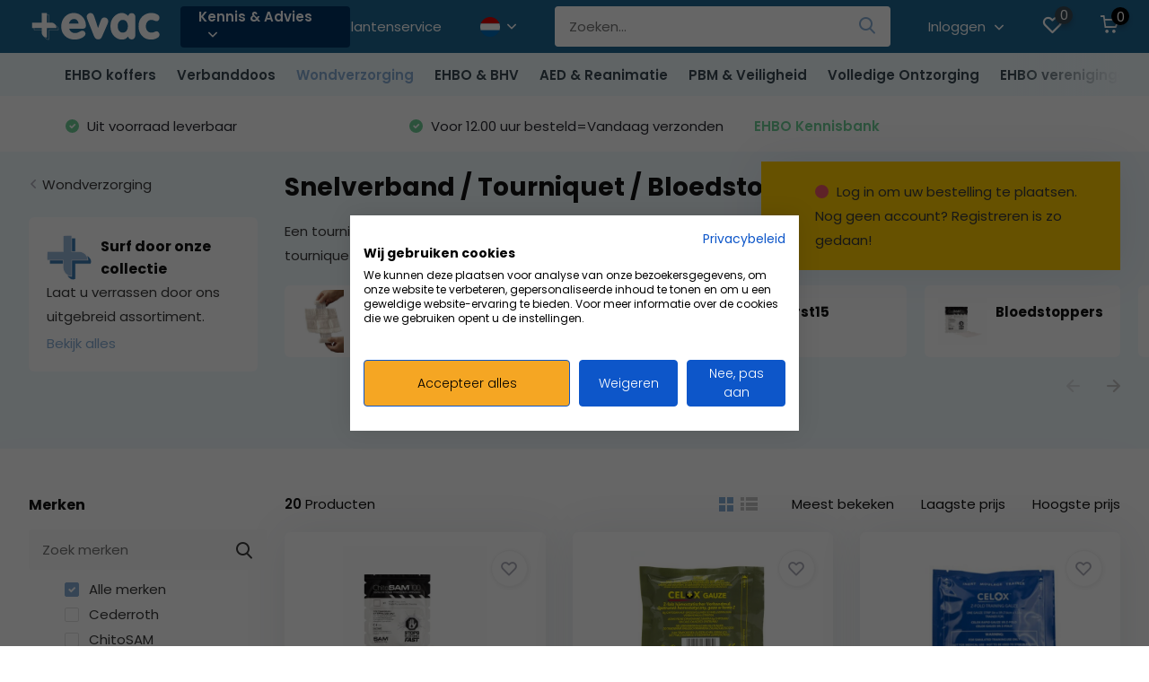

--- FILE ---
content_type: text/html;charset=utf-8
request_url: https://www.evac.nl/nl/wondverzorging/snelverband-tourniquet-bloedstoppers/
body_size: 47814
content:
<!doctype html>
<html lang="nl" class="">
	<head>
    
            
        <meta charset="utf-8"/>
<!-- [START] 'blocks/head.rain' -->
<!--

  (c) 2008-2026 Lightspeed Netherlands B.V.
  http://www.lightspeedhq.com
  Generated: 22-01-2026 @ 19:55:52

-->
<link rel="canonical" href="https://www.evac.nl/nl/wondverzorging/snelverband-tourniquet-bloedstoppers/"/>
<link rel="next" href="https://www.evac.nl/nl/wondverzorging/snelverband-tourniquet-bloedstoppers/page2.html"/>
<link rel="alternate" href="https://www.evac.nl/nl/index.rss" type="application/rss+xml" title="Nieuwe producten"/>
<meta name="robots" content="noodp,noydir"/>
<meta name="google-site-verification" content="0mCXBQ1mWIeAHYT7E14VxCBzkgJXCMDXDrIaC_ohBUY"/>
<meta property="og:url" content="https://www.evac.nl/nl/wondverzorging/snelverband-tourniquet-bloedstoppers/?source=facebook"/>
<meta property="og:site_name" content="EVAC"/>
<meta property="og:title" content="Tourniquet / knevelverband "/>
<meta property="og:description" content="Tourniquet en bloedstoppers hebben hetzelfde doel: het verlies van bloed stoppen. ✔	Uit voorraad leverbaar  ✔ Voor 15u besteld, morgen in huis!<br />
"/>
<script src="https://www.powr.io/powr.js?external-type=lightspeed"></script>
<script src="https://www.powr.io/powr.js?platform=html"></script>
<script>
(function(w,d,s,l,i){w[l]=w[l]||[];w[l].push({'gtm.start':
new Date().getTime(),event:'gtm.js'});var f=d.getElementsByTagName(s)[0],
j=d.createElement(s),dl=l!='dataLayer'?'&l='+l:'';j.async=true;j.src=
'https://www.googletagmanager.com/gtm.js?id='+i+dl;f.parentNode.insertBefore(j,f);
})(window,document,'script','dataLayer','GTM-P7SHPL');
</script>
<script src="https://pricepercustomer.cmdcbv.app/public/js/pricePerCustomer-313484.js?v=7&a=pricepercustomeromni"></script>
<!--[if lt IE 9]>
<script src="https://cdn.webshopapp.com/assets/html5shiv.js?2025-02-20"></script>
<![endif]-->
<!-- [END] 'blocks/head.rain' -->
    		<meta http-equiv="x-ua-compatible" content="ie=edge">
		<title>Tourniquet / knevelverband  - EVAC</title>
		<meta name="description" content="Tourniquet en bloedstoppers hebben hetzelfde doel: het verlies van bloed stoppen. ✔	Uit voorraad leverbaar  ✔ Voor 15u besteld, morgen in huis!<br />
">
		<meta name="keywords" content="Snelverband, /, Tourniquet, /, Bloedstoppers, EHBO,EHBO materialen, BHV materialen, Pleisters, AED, HEKA, Plum, Cederroth, Oranje Kruis, Rode Kruis, Burnshield, verbandtrommel, verbandkoffer, EHBO koffer, verbanddoos, wondverzorging">
		<meta name="theme-color" content="#ffffff">
		<meta name="MobileOptimized" content="320">
		<meta name="HandheldFriendly" content="true">
		<meta name="viewport" content="width=device-width, initial-scale=1, initial-scale=1, minimum-scale=1, maximum-scale=1, user-scalable=no">
		<meta name="author" content="https://www.dmws.nl/">
		
		<link rel="preconnect" href="https://fonts.googleapis.com">
		<link rel="dns-prefetch" href="https://fonts.googleapis.com">
		<link rel="preconnect" href="https://ajax.googleapis.com">
		<link rel="dns-prefetch" href="https://ajax.googleapis.com">
		<link rel="preconnect" href="https://www.gstatic.com" crossorigin="anonymous">
		<link rel="dns-prefetch" href="https://www.gstatic.com" crossorigin="anonymous">
		<link rel="preconnect" href="//cdn.webshopapp.com/">
		<link rel="dns-prefetch" href="//cdn.webshopapp.com/">
    
    		<link rel="preload" href="https://fonts.googleapis.com/css?family=Poppins:300,400,500,600,700,800,900%7CPoppins:300,400,500,600,700,800,900&display=swap" as="style">
    <link rel="preload" href="https://cdn.webshopapp.com/shops/313484/themes/175507/assets/owl-carousel-min.css?20251202090241" as="style">
    <link rel="preload" href="https://cdn.webshopapp.com/shops/313484/themes/175507/assets/fancybox.css?20251202090241" as="style">
    <link rel="preload" href="https://cdn.webshopapp.com/shops/313484/themes/175507/assets/icomoon.css?20251202090241" as="style">
    <link rel="preload" href="https://cdn.webshopapp.com/shops/313484/themes/175507/assets/compete.css?20251202090241" as="style">
    <link rel="preload" href="https://cdn.webshopapp.com/shops/313484/themes/175507/assets/custom.css?20251202090241" as="style">
    
    <link rel="preload" href="https://cdn.webshopapp.com/shops/313484/themes/175507/assets/jquery-3-4-1-min.js?20251202090241" as="script">
    <link rel="preload" href="https://cdn.webshopapp.com/shops/313484/themes/175507/assets/jquery-ui.js?20251202090241" as="script">
    <link rel="preload" href="https://cdn.webshopapp.com/shops/313484/themes/175507/assets/js-cookie-min.js?20251202090241" as="script">
    <link rel="preload" href="https://cdn.webshopapp.com/shops/313484/themes/175507/assets/owl-carousel-min.js?20251202090241" as="script">
    <link rel="preload" href="https://cdn.webshopapp.com/shops/313484/themes/175507/assets/fancybox.js?20251202090241" as="script">
    <link rel="preload" href="https://cdn.webshopapp.com/shops/313484/themes/175507/assets/lazyload.js?20251202090241" as="script">
    <link rel="preload" href="https://cdn.webshopapp.com/assets/gui.js?2025-02-20" as="script">
        <link rel="preload" href="https://cdn.webshopapp.com/shops/313484/themes/175507/assets/script.js?20251202090241" as="script">
    <link rel="preload" href="https://cdn.webshopapp.com/shops/313484/themes/175507/assets/custom.js?20251202090241" as="script">
            
    <link href="https://fonts.googleapis.com/css?family=Poppins:300,400,500,600,700,800,900%7CPoppins:300,400,500,600,700,800,900&display=swap" rel="stylesheet" type="text/css">
    <link rel="stylesheet" href="https://cdn.webshopapp.com/shops/313484/themes/175507/assets/owl-carousel-min.css?20251202090241" type="text/css">
    <link rel="stylesheet" href="https://cdn.webshopapp.com/shops/313484/themes/175507/assets/fancybox.css?20251202090241" type="text/css">
    <link rel="stylesheet" href="https://cdn.webshopapp.com/shops/313484/themes/175507/assets/icomoon.css?20251202090241" type="text/css">
    <link rel="stylesheet" href="https://cdn.webshopapp.com/shops/313484/themes/175507/assets/compete.css?20251202090241" type="text/css">
    <link rel="stylesheet" href="https://cdn.webshopapp.com/shops/313484/themes/175507/assets/custom.css?20251202090241" type="text/css">
    
    <script src="https://cdn.webshopapp.com/shops/313484/themes/175507/assets/jquery-3-4-1-min.js?20251202090241"></script>

		<link rel="icon" type="image/x-icon" href="https://cdn.webshopapp.com/shops/313484/themes/175507/v/1176892/assets/favicon.ico?20220223103842">
		<link rel="apple-touch-icon" href="https://cdn.webshopapp.com/shops/313484/themes/175507/v/1176892/assets/favicon.ico?20220223103842">
    
    <meta name="msapplication-config" content="https://cdn.webshopapp.com/shops/313484/themes/175507/assets/browserconfig.xml?20251202090241">
<meta property="og:title" content="Tourniquet / knevelverband ">
<meta property="og:type" content="website"> 
<meta property="og:site_name" content="EVAC">
<meta property="og:url" content="https://www.evac.nl/">
<meta property="og:image" content="https://cdn.webshopapp.com/shops/313484/themes/175507/v/786758/assets/big-block-bg.jpg?20210830091715">
<meta name="twitter:title" content="Tourniquet / knevelverband ">
<meta name="twitter:description" content="Tourniquet en bloedstoppers hebben hetzelfde doel: het verlies van bloed stoppen. ✔	Uit voorraad leverbaar  ✔ Voor 15u besteld, morgen in huis!<br />
">
<meta name="twitter:site" content="EVAC">
<meta name="twitter:card" content="https://cdn.webshopapp.com/shops/313484/themes/175507/v/2022583/assets/logo.png?20230911130039">
<meta name="twitter:image" content="https://cdn.webshopapp.com/shops/313484/themes/175507/v/786758/assets/big-block-bg.jpg?20210830091715">
<script type="application/ld+json">
  [
        {
      "@context": "http://schema.org/",
      "@type": "Organization",
      "url": "https://www.evac.nl/",
      "name": "EVAC",
      "legalName": "EVAC",
      "description": "Tourniquet en bloedstoppers hebben hetzelfde doel: het verlies van bloed stoppen. ✔	Uit voorraad leverbaar  ✔ Voor 15u besteld, morgen in huis!<br />
",
      "logo": "https://cdn.webshopapp.com/shops/313484/themes/175507/v/2022583/assets/logo.png?20230911130039",
      "image": "https://cdn.webshopapp.com/shops/313484/themes/175507/v/786758/assets/big-block-bg.jpg?20210830091715",
      "contactPoint": {
        "@type": "ContactPoint",
        "contactType": "Customer service",
        "telephone": "088 730 5800"
      },
      "address": {
        "@type": "PostalAddress",
        "streetAddress": "Flight Forum 3780",
        "addressLocality": "",
        "postalCode": "5657 DX Eindhoven",
        "addressCountry": "NL"
      }
         
    },
    { 
      "@context": "http://schema.org", 
      "@type": "WebSite", 
      "url": "https://www.evac.nl/", 
      "name": "EVAC",
      "description": "Tourniquet en bloedstoppers hebben hetzelfde doel: het verlies van bloed stoppen. ✔	Uit voorraad leverbaar  ✔ Voor 15u besteld, morgen in huis!<br />
",
      "author": [
        {
          "@type": "Organization",
          "url": "https://www.dmws.nl/",
          "name": "DMWS B.V.",
          "address": {
            "@type": "PostalAddress",
            "streetAddress": "Klokgebouw 195 (Strijp-S)",
            "addressLocality": "Eindhoven",
            "addressRegion": "NB",
            "postalCode": "5617 AB",
            "addressCountry": "NL"
          }
        }
      ]
    }
  ]
</script>    
	</head>
	<body>
    <ul class="hidden-data hidden"><li>313484</li><li>175507</li><li>ja</li><li>nl</li><li>live</li><li>info//evac/nl</li><li>https://www.evac.nl/nl/</li></ul><header id="top" class="hide-on-scroll"><div class="top-wrap fixed default"><section class="main pos-r"><div class="container pos-r"><div class="d-flex align-center justify-between"><div class="d-flex align-center"><div id="mobile-menu-btn" class="d-none show-1000"><div class="hamburger"><span></span><span></span><span></span><span></span></div></div><a href="https://www.evac.nl/nl/account/login/" class="hidden show-575-flex"><i class="icon-login"></i></a><div id="logo" class="d-flex align-center"><a href="https://www.evac.nl/nl/" accesskey="h"><img class="hide-1000 desktop-logo" src="https://cdn.webshopapp.com/shops/313484/files/396414097/evac-logo-without-tag-wit.svg" alt="EVAC" /><img class="d-none show-1000 mobile-logo" src="https://cdn.webshopapp.com/shops/313484/files/396414097/evac-logo-without-tag-wit.svg" alt="EVAC" /></a><div id="menubtn" class="hide-1000 pos-r btn-wrap"><div class="btn"><a href="/kennis-advies/">Kennis &amp; Advies <i class="icon-arrow-down top"></i></a></div><div class="navigation-menu"><div class="wrap"><ul><li class="item"><a href="https://www.evac.nl/nl/kennis-advies/controlelijsten-ehbo-koffers-richtlijnen/" title="Controlelijsten EHBO koffers" class="itemLink">Controlelijsten EHBO koffers</a></li><li class="item"><a href="https://www.evac.nl/nl/kennis-advies/aed-reanimatie/" title="AED &amp; Reanimatie" class="itemLink">AED &amp; Reanimatie</a></li><li class="item"><a href="https://www.evac.nl/nl/kennis-advies/ehbo-advies-per-branche/" title="EHBO advies per branche" class="itemLink">EHBO advies per branche</a></li><li class="item"><a href="https://www.evac.nl/nl/kennis-advies/verschillen-tussen-ehbo-koffers/" title="Verschillen tussen EHBO koffers" class="itemLink">Verschillen tussen EHBO koffers</a></li><li class="item"><a href="https://www.evac.nl/nl/kennis-advies/toepassing-ehbo-materialen/" title="Toepassing EHBO materialen" class="itemLink">Toepassing EHBO materialen</a></li><li class="item"><a href="https://www.evac.nl/nl/kennis-advies/toepassing-pbm-materialen/" title="Toepassing PBM materialen" class="itemLink">Toepassing PBM materialen</a></li><li class="item"><a href="https://www.evac.nl/nl/kennis-advies/keuzehulp-ehbo-koffers/" title="Keuzehulp EHBO-koffers" class="itemLink">Keuzehulp EHBO-koffers</a></li><li class="item"><a href="https://www.evac.nl/nl/kennis-advies/keuzehulp-rookmelders/" title="Keuzehulp rookmelders" class="itemLink">Keuzehulp rookmelders</a></li><li class="item"><a href="https://www.evac.nl/nl/kennis-advies/ehbo-kennisbank/" title="EHBO kennisbank" class="itemLink">EHBO kennisbank</a></li></ul></div></div></div></div></div><div class="d-flex align-center justify-end top-nav"><a href="https://www.evac.nl/nl/service/contact/" class="hide-1000">Klantenservice</a><div class="lang with-drop list hide-768 nl"><div class="current"><img class="lazy" src="https://cdn.webshopapp.com/shops/313484/themes/175507/assets/lazy-preload.jpg?20251202090241" data-src="https://cdn.webshopapp.com/shops/313484/themes/175507/assets/flag-nl.svg?20251202090241" alt="Nederlands" width="22" height="22"><span><i class="icon-arrow-down"></i></span></div><div class="dropdown"><ul><li><a title="Nederlands" lang="nl" href="https://www.evac.nl/nl/go/category/10512495"><img class="lazy" src="https://cdn.webshopapp.com/shops/313484/themes/175507/assets/lazy-preload.jpg?20251202090241" data-src="https://cdn.webshopapp.com/shops/313484/themes/175507/assets/flag-nl.svg?20251202090241" alt="Nederlands" width="18" height="18"><span>Nederlands</span></a></li><li><a title="Deutsch" lang="de" href="https://www.evac.nl/de/go/category/10512495"><img class="lazy" src="https://cdn.webshopapp.com/shops/313484/themes/175507/assets/lazy-preload.jpg?20251202090241" data-src="https://cdn.webshopapp.com/shops/313484/themes/175507/assets/flag-de.svg?20251202090241" alt="Deutsch" width="18" height="18"><span>Deutsch</span></a></li></ul></div></div><div id="showSearch" class="hide-575"><input type="search" value="" placeholder="Zoeken..."><button type="submit" title="Zoeken" disabled="disabled"><i class="icon-search"></i></button></div><div class="login with-drop hide-575"><a href="https://www.evac.nl/nl/account/login/"><span>Inloggen <i class="icon-arrow-down"></i></span></a><div class="dropdown"><form method="post" id="formLogin" action="https://www.evac.nl/nl/account/loginPost/"><h3>Inloggen</h3><p>Bestel nóg gemakkelijker via uw account!<br /><a href="https://www.evac.nl/inloggen-op-evacnl">Lees hier meer</a></p><div><label for="formLoginEmail">E-mailadres<span class="c-negatives">*</span></label><input type="email" id="formLoginEmail" name="email" placeholder="E-mailadres" autocomplete='email' tabindex=1 required></div><div><label for="formLoginPassword">Wachtwoord</label><a href="https://www.evac.nl/nl/account/password/" class="forgot" tabindex=6>Wachtwoord vergeten?</a><input type="password" id="formLoginPassword" name="password" placeholder="Wachtwoord" autocomplete="current-password" tabindex=2 required></div><div><input type="hidden" name="key" value="9abfa07779b0628198958784a111f5c0" /><input type="hidden" name="type" value="login" /><button type="submit" onclick="$('#formLogin').submit(); return false;" class="btn" tabindex=3>Inloggen</button></div></form><div><p class="register">Nieuwe login: <a href="https://www.evac.nl/nl/account/register/" tabindex=5>Account aanmaken</a></p></div></div></div><div class="favorites"><a href="https://www.evac.nl/nl/account/wishlist/" class="count"><span class="items" data-wishlist-items="">0</span><i class="icon-wishlist"></i></a></div><div class="cart with-drop"><a href="https://www.evac.nl/nl/cart/" class="count"><span>0</span><i class="icon-cart"></i></a><div class="dropdown"><h3>Winkelwagen</h3><i class="icon-close hidden show-575"></i><p>Uw winkelwagen is leeg</p></div></div></div></div></div><div class="search-autocomplete"><div id="searchExpanded"><div class="container pos-r d-flex align-center"><form action="https://www.evac.nl/nl/search/" method="get" id="formSearch"  class="search-form d-flex align-center"  data-search-type="desktop"><span onclick="$(this).closest('form').submit();" title="Zoeken" class="search-icon"><i class="icon-search"></i></span><input type="text" name="q" autocomplete="off"  value="" placeholder="Zoeken" class="standard-input" data-input="desktop"/></form><div class="close hide-575">Sluiten</div></div><div class="overlay hide-575"></div></div><div class="container pos-r"><div id="searchResults" class="results-wrap with-filter with-cats" data-search-type="desktop"><div class="close"><i class="icon-close"></i></div><h4>Categorieën</h4><div class="categories hidden"><ul class="d-flex"></ul></div><div class="d-flex justify-between"><div class="filter-scroll-wrap"><div class="filter-scroll"><div class="subtitle title-font">Filters</div><form data-search-type="desktop"><div class="filter-boxes"><div class="filter-wrap sort"><select name="sort" class="custom-select"></select></div></div><div class="filter-boxes custom-filters"></div></form></div></div><ul class="search-products products-livesearch"></ul></div><div class="more"><a href="#" class="btn accent">Bekijk alle resultaten <span>(0)</span></a></div></div></div></div></section><section id="menu" class="hide-1000 megamenu"><div class="container"><nav class="menu"><ul class="d-flex align-center"><li class="item has-children"><a class="itemLink" href="https://www.evac.nl/nl/ehbo-koffers/" title="EHBO koffers">EHBO koffers</a><ul class="subnav"><li class="subitem has-children"><a class="subitemLink " href="https://www.evac.nl/nl/ehbo-koffers/ehbo-koffers-navulling/" title="EHBO koffers &amp; (na)vulling">EHBO koffers &amp; (na)vulling</a><ul class="subsubnav"><li class="subitem"><a class="subitemLink" href="https://www.evac.nl/nl/ehbo-koffers/ehbo-koffers-navulling/ehbo-koffers/" title="EHBO koffers">EHBO koffers</a></li><li class="subitem"><a class="subitemLink" href="https://www.evac.nl/nl/ehbo-koffers/ehbo-koffers-navulling/navullingssets/" title="Navullingssets ">Navullingssets </a></li><li class="subitem"><a class="subitemLink" href="https://www.evac.nl/nl/ehbo-koffers/ehbo-koffers-navulling/losse-artikelen-per-ehbo-koffer/" title="Losse artikelen per EHBO koffer">Losse artikelen per EHBO koffer</a></li></ul></li><li class="subitem has-children"><a class="subitemLink " href="https://www.evac.nl/nl/ehbo-koffers/lege-ehbo-koffer-en-wandhouder/" title="Lege EHBO koffer en wandhouder">Lege EHBO koffer en wandhouder</a><ul class="subsubnav"><li class="subitem"><a class="subitemLink" href="https://www.evac.nl/nl/ehbo-koffers/lege-ehbo-koffer-en-wandhouder/lege-ehbo-koffers/" title="Lege EHBO Koffers">Lege EHBO Koffers</a></li><li class="subitem"><a class="subitemLink" href="https://www.evac.nl/nl/ehbo-koffers/lege-ehbo-koffer-en-wandhouder/wandhouders-en-beugels/" title="Wandhouders en beugels">Wandhouders en beugels</a></li></ul></li><li class="subitem has-children"><a class="subitemLink " href="https://www.evac.nl/nl/ehbo-koffers/ehbo-koffer-per-bedrijfstak/" title="EHBO koffer per bedrijfstak">EHBO koffer per bedrijfstak</a><ul class="subsubnav"><li class="subitem"><a class="subitemLink" href="https://www.evac.nl/nl/ehbo-koffers/ehbo-koffer-per-bedrijfstak/ehbo-koffer-algemeen/" title="EHBO koffer algemeen">EHBO koffer algemeen</a></li><li class="subitem"><a class="subitemLink" href="https://www.evac.nl/nl/ehbo-koffers/ehbo-koffer-per-bedrijfstak/ehbo-koffer-horeca/" title="EHBO koffer horeca">EHBO koffer horeca</a></li><li class="subitem"><a class="subitemLink" href="https://www.evac.nl/nl/ehbo-koffers/ehbo-koffer-per-bedrijfstak/ehbo-koffer-kantoor/" title="EHBO koffer kantoor">EHBO koffer kantoor</a></li><li class="subitem"><a class="subitemLink" href="https://www.evac.nl/nl/ehbo-koffers/ehbo-koffer-per-bedrijfstak/ehbo-koffer-scholen/" title="EHBO koffer scholen">EHBO koffer scholen</a></li></ul></li></ul></li><li class="item has-children"><a class="itemLink" href="https://www.evac.nl/nl/verbanddoos/" title="Verbanddoos">Verbanddoos</a><ul class="subnav"><li class="subitem has-children"><a class="subitemLink " href="https://www.evac.nl/nl/verbanddoos/verbanddoos-bedrijven-thuis/" title="Verbanddoos bedrijven / thuis">Verbanddoos bedrijven / thuis</a><ul class="subsubnav"><li class="subitem"><a class="subitemLink" href="https://www.evac.nl/nl/verbanddoos/verbanddoos-bedrijven-thuis/verbanddoos-thuis/" title="Verbanddoos thuis">Verbanddoos thuis</a></li><li class="subitem"><a class="subitemLink" href="https://www.evac.nl/nl/verbanddoos/verbanddoos-bedrijven-thuis/verbanddoos-horeca/" title="Verbanddoos horeca">Verbanddoos horeca</a></li><li class="subitem"><a class="subitemLink" href="https://www.evac.nl/nl/verbanddoos/verbanddoos-bedrijven-thuis/verbanddoos-kantoor/" title="Verbanddoos kantoor">Verbanddoos kantoor</a></li><li class="subitem"><a class="subitemLink" href="https://www.evac.nl/nl/verbanddoos/verbanddoos-bedrijven-thuis/verbanddoos-industrie/" title="Verbanddoos industrie">Verbanddoos industrie</a></li><li class="subitem"><a class="subitemLink" href="https://www.evac.nl/nl/verbanddoos/verbanddoos-bedrijven-thuis/verbanddoos-scholen/" title="Verbanddoos scholen">Verbanddoos scholen</a></li></ul></li><li class="subitem has-children"><a class="subitemLink " href="https://www.evac.nl/nl/verbanddoos/verbanddoos-voor-onderweg/" title="Verbanddoos voor onderweg">Verbanddoos voor onderweg</a><ul class="subsubnav"><li class="subitem"><a class="subitemLink" href="https://www.evac.nl/nl/verbanddoos/verbanddoos-voor-onderweg/verbanddoos-auto/" title=" Verbanddoos auto"> Verbanddoos auto</a></li><li class="subitem"><a class="subitemLink" href="https://www.evac.nl/nl/verbanddoos/verbanddoos-voor-onderweg/verbanddoos-hiking-wandelen/" title="Verbanddoos - hiking (wandelen)">Verbanddoos - hiking (wandelen)</a></li><li class="subitem"><a class="subitemLink" href="https://www.evac.nl/nl/verbanddoos/verbanddoos-voor-onderweg/verbanddoos-op-het-water/" title="Verbanddoos - op het water">Verbanddoos - op het water</a></li><li class="subitem"><a class="subitemLink" href="https://www.evac.nl/nl/verbanddoos/verbanddoos-voor-onderweg/verbanddoos-fiets-brommer-motor/" title="Verbanddoos - fiets/brommer/motor">Verbanddoos - fiets/brommer/motor</a></li><li class="subitem"><a class="subitemLink" href="https://www.evac.nl/nl/verbanddoos/verbanddoos-voor-onderweg/verbanddoos-camping/" title="Verbanddoos - camping">Verbanddoos - camping</a></li></ul></li><li class="subitem has-children"><a class="subitemLink " href="https://www.evac.nl/nl/verbanddoos/lege-verbanddozen-en-navulling/" title="Lege verbanddozen en (na)vulling">Lege verbanddozen en (na)vulling</a><ul class="subsubnav"><li class="subitem"><a class="subitemLink" href="https://www.evac.nl/nl/verbanddoos/lege-verbanddozen-en-navulling/lege-koffers/" title="Lege koffers ">Lege koffers </a></li><li class="subitem"><a class="subitemLink" href="https://www.evac.nl/nl/verbanddoos/lege-verbanddozen-en-navulling/navullingsets/" title="Navullingsets">Navullingsets</a></li><li class="subitem"><a class="subitemLink" href="https://www.evac.nl/nl/verbanddoos/lege-verbanddozen-en-navulling/losse-producten-per-verbanddoos/" title="Losse producten per verbanddoos">Losse producten per verbanddoos</a></li></ul></li></ul></li><li class="item has-children active"><a class="itemLink active" href="https://www.evac.nl/nl/wondverzorging/" title="Wondverzorging">Wondverzorging</a><ul class="subnav"><li class="subitem has-children"><a class="subitemLink " href="https://www.evac.nl/nl/wondverzorging/verbandmiddelen/" title="Verbandmiddelen">Verbandmiddelen</a><ul class="subsubnav"><li class="subitem"><a class="subitemLink" href="https://www.evac.nl/nl/wondverzorging/verbandmiddelen/gazen-kompressen/" title="Gazen / kompressen">Gazen / kompressen</a></li><li class="subitem"><a class="subitemLink" href="https://www.evac.nl/nl/wondverzorging/verbandmiddelen/snelverband-traumaverband/" title="Snelverband / traumaverband">Snelverband / traumaverband</a></li><li class="subitem"><a class="subitemLink" href="https://www.evac.nl/nl/wondverzorging/verbandmiddelen/blauwe-verbandmiddelen-haccp/" title="Blauwe verbandmiddelen (HACCP)">Blauwe verbandmiddelen (HACCP)</a></li><li class="subitem"><a class="subitemLink" href="https://www.evac.nl/nl/wondverzorging/verbandmiddelen/windsels/" title="Windsels">Windsels</a></li><li class="subitem"><a class="subitemLink" href="https://www.evac.nl/nl/wondverzorging/verbandmiddelen/netverband-buisverband/" title="Netverband / Buisverband">Netverband / Buisverband</a></li><li class="subitem"><a class="subitemLink" href="https://www.evac.nl/nl/wondverzorging/verbandmiddelen/wattenmaterialen/" title="Wattenmaterialen">Wattenmaterialen</a></li></ul></li><li class="subitem has-children"><a class="subitemLink " href="https://www.evac.nl/nl/wondverzorging/pleisters-tape/" title="Pleisters &amp; tape">Pleisters &amp; tape</a><ul class="subsubnav"><li class="subitem"><a class="subitemLink" href="https://www.evac.nl/nl/wondverzorging/pleisters-tape/pleisters/" title="Pleisters">Pleisters</a></li><li class="subitem"><a class="subitemLink" href="https://www.evac.nl/nl/wondverzorging/pleisters-tape/pleisterdispensers/" title="Pleisterdispensers">Pleisterdispensers</a></li><li class="subitem"><a class="subitemLink" href="https://www.evac.nl/nl/wondverzorging/pleisters-tape/navulling-pleisterdispenser/" title="Navulling pleisterdispenser">Navulling pleisterdispenser</a></li><li class="subitem"><a class="subitemLink" href="https://www.evac.nl/nl/wondverzorging/pleisters-tape/tape/" title="Tape">Tape</a></li><li class="subitem"><a class="subitemLink" href="https://www.evac.nl/nl/wondverzorging/pleisters-tape/huidbescherming/" title="Huidbescherming">Huidbescherming</a></li><li class="subitem"><a class="subitemLink" href="https://www.evac.nl/nl/wondverzorging/pleisters-tape/pleistersdispensers/" title="Pleistersdispensers">Pleistersdispensers</a></li></ul></li><li class="subitem has-children"><a class="subitemLink " href="https://www.evac.nl/nl/wondverzorging/netverband-buisverband/" title="Netverband / buisverband">Netverband / buisverband</a><ul class="subsubnav"><li class="subitem"><a class="subitemLink" href="https://www.evac.nl/nl/wondverzorging/netverband-buisverband/buisverband/" title="Buisverband">Buisverband</a></li><li class="subitem"><a class="subitemLink" href="https://www.evac.nl/nl/wondverzorging/netverband-buisverband/fixatieverband/" title="Fixatieverband">Fixatieverband</a></li><li class="subitem"><a class="subitemLink" href="https://www.evac.nl/nl/wondverzorging/netverband-buisverband/netverband/" title="Netverband">Netverband</a></li><li class="subitem"><a class="subitemLink" href="https://www.evac.nl/nl/wondverzorging/netverband-buisverband/vingerbobs/" title="Vingerbobs">Vingerbobs</a></li></ul></li><li class="subitem has-children"><a class="subitemLink " href="https://www.evac.nl/nl/wondverzorging/windsels/" title="Windsels">Windsels</a><ul class="subsubnav"><li class="subitem"><a class="subitemLink" href="https://www.evac.nl/nl/wondverzorging/windsels/elastisch/" title="Elastisch">Elastisch</a></li><li class="subitem"><a class="subitemLink" href="https://www.evac.nl/nl/wondverzorging/windsels/niet-elastisch/" title="Niet elastisch">Niet elastisch</a></li><li class="subitem"><a class="subitemLink" href="https://www.evac.nl/nl/wondverzorging/windsels/zwachtels/" title="Zwachtels">Zwachtels</a></li><li class="subitem"><a class="subitemLink" href="https://www.evac.nl/nl/wondverzorging/windsels/verklevend/" title="Verklevend">Verklevend</a></li></ul></li><li class="subitem has-children"><a class="subitemLink " href="https://www.evac.nl/nl/wondverzorging/brandwonden-behandeling/" title="Brandwonden- behandeling">Brandwonden- behandeling</a><ul class="subsubnav"><li class="subitem"><a class="subitemLink" href="https://www.evac.nl/nl/wondverzorging/brandwonden-behandeling/behandelsets/" title="Behandelsets">Behandelsets</a></li><li class="subitem"><a class="subitemLink" href="https://www.evac.nl/nl/wondverzorging/brandwonden-behandeling/brandwondengel/" title="Brandwondengel">Brandwondengel</a></li><li class="subitem"><a class="subitemLink" href="https://www.evac.nl/nl/wondverzorging/brandwonden-behandeling/brandwonden-gaas-kompres/" title="Brandwonden gaas / -kompres ">Brandwonden gaas / -kompres </a></li><li class="subitem"><a class="subitemLink" href="https://www.evac.nl/nl/wondverzorging/brandwonden-behandeling/brandwonden-pleisters-verband/" title="Brandwonden pleisters / -verband">Brandwonden pleisters / -verband</a></li><li class="subitem"><a class="subitemLink" href="https://www.evac.nl/nl/wondverzorging/brandwonden-behandeling/per-merk/" title="Per merk">Per merk</a></li></ul></li><li class="subitem has-children"><a class="subitemLink " href="https://www.evac.nl/nl/wondverzorging/wondreiniging/" title="Wondreiniging">Wondreiniging</a><ul class="subsubnav"><li class="subitem"><a class="subitemLink" href="https://www.evac.nl/nl/wondverzorging/wondreiniging/wondreinigingsset/" title="Wondreinigingsset">Wondreinigingsset</a></li><li class="subitem"><a class="subitemLink" href="https://www.evac.nl/nl/wondverzorging/wondreiniging/wondreinigingsvloeistof/" title="Wondreinigingsvloeistof">Wondreinigingsvloeistof</a></li><li class="subitem"><a class="subitemLink" href="https://www.evac.nl/nl/wondverzorging/wondreiniging/wondreinigingszalf/" title="Wondreinigingszalf">Wondreinigingszalf</a></li><li class="subitem"><a class="subitemLink" href="https://www.evac.nl/nl/wondverzorging/wondreiniging/wondereinigingsdoekjes/" title="Wondereinigingsdoekjes">Wondereinigingsdoekjes</a></li></ul></li><li class="subitem has-children"><a class="subitemLink " href="https://www.evac.nl/nl/wondverzorging/staalwaren/" title="Staalwaren ">Staalwaren </a><ul class="subsubnav"><li class="subitem"><a class="subitemLink" href="https://www.evac.nl/nl/wondverzorging/staalwaren/scharen/" title="Scharen">Scharen</a></li><li class="subitem"><a class="subitemLink" href="https://www.evac.nl/nl/wondverzorging/staalwaren/pincetten/" title="Pincetten">Pincetten</a></li><li class="subitem"><a class="subitemLink" href="https://www.evac.nl/nl/wondverzorging/staalwaren/zak-reddingsmessen/" title="Zak- &amp; reddingsmessen">Zak- &amp; reddingsmessen</a></li><li class="subitem"><a class="subitemLink" href="https://www.evac.nl/nl/wondverzorging/staalwaren/veiligheidsspelden/" title="Veiligheidsspelden">Veiligheidsspelden</a></li><li class="subitem"><a class="subitemLink" href="https://www.evac.nl/nl/wondverzorging/staalwaren/nagelknippers/" title="Nagelknippers">Nagelknippers</a></li></ul></li><li class="subitem has-children"><a class="subitemLink active " href="https://www.evac.nl/nl/wondverzorging/snelverband-tourniquet-bloedstoppers/" title="Snelverband / Tourniquet / Bloedstoppers">Snelverband / Tourniquet / Bloedstoppers</a><ul class="subsubnav"><li class="subitem"><a class="subitemLink" href="https://www.evac.nl/nl/wondverzorging/snelverband-tourniquet-bloedstoppers/snelverband/" title="Snelverband">Snelverband</a></li><li class="subitem"><a class="subitemLink" href="https://www.evac.nl/nl/wondverzorging/snelverband-tourniquet-bloedstoppers/tourniquets/" title="Tourniquets">Tourniquets</a></li><li class="subitem"><a class="subitemLink" href="https://www.evac.nl/nl/wondverzorging/snelverband-tourniquet-bloedstoppers/first15/" title="First15">First15</a></li><li class="subitem"><a class="subitemLink" href="https://www.evac.nl/nl/wondverzorging/snelverband-tourniquet-bloedstoppers/bloedstoppers/" title="Bloedstoppers">Bloedstoppers</a></li><li class="subitem"><a class="subitemLink" href="https://www.evac.nl/nl/wondverzorging/snelverband-tourniquet-bloedstoppers/traumaverbanden/" title="Traumaverbanden">Traumaverbanden</a></li></ul></li></ul></li><li class="item has-children"><a class="itemLink" href="https://www.evac.nl/nl/ehbo-bhv/" title="EHBO &amp; BHV">EHBO &amp; BHV</a><ul class="subnav"><li class="subitem has-children"><a class="subitemLink " href="https://www.evac.nl/nl/ehbo-bhv/oogspoeling/" title="Oogspoeling">Oogspoeling</a><ul class="subsubnav"><li class="subitem"><a class="subitemLink" href="https://www.evac.nl/nl/ehbo-bhv/oogspoeling/oogspoelflessen-oogdouches/" title="Oogspoelflessen / Oogdouches">Oogspoelflessen / Oogdouches</a></li><li class="subitem"><a class="subitemLink" href="https://www.evac.nl/nl/ehbo-bhv/oogspoeling/oogspoelstation/" title="Oogspoelstation">Oogspoelstation</a></li><li class="subitem"><a class="subitemLink" href="https://www.evac.nl/nl/ehbo-bhv/oogspoeling/oogdruppels/" title="Oogdruppels">Oogdruppels</a></li><li class="subitem"><a class="subitemLink" href="https://www.evac.nl/nl/ehbo-bhv/oogspoeling/oogspoeling-accessoires/" title="Oogspoeling accessoires">Oogspoeling accessoires</a></li></ul></li><li class="subitem has-children"><a class="subitemLink " href="https://www.evac.nl/nl/ehbo-bhv/ehbo-rugtas-verbandtassen/" title="EHBO rugtas / verbandtassen">EHBO rugtas / verbandtassen</a><ul class="subsubnav"><li class="subitem"><a class="subitemLink" href="https://www.evac.nl/nl/ehbo-bhv/ehbo-rugtas-verbandtassen/ehbo-rugtas-verbandtassen/" title="EHBO Rugtas / Verbandtassen">EHBO Rugtas / Verbandtassen</a></li><li class="subitem"><a class="subitemLink" href="https://www.evac.nl/nl/ehbo-bhv/ehbo-rugtas-verbandtassen/navulling-compleet/" title="Navulling compleet">Navulling compleet</a></li></ul></li><li class="subitem has-children"><a class="subitemLink " href="https://www.evac.nl/nl/ehbo-bhv/eerste-hulp-kasten-stations/" title="Eerste hulp kasten &amp; stations">Eerste hulp kasten &amp; stations</a><ul class="subsubnav"><li class="subitem"><a class="subitemLink" href="https://www.evac.nl/nl/ehbo-bhv/eerste-hulp-kasten-stations/eerste-hulp-kasten/" title="Eerste hulp kasten">Eerste hulp kasten</a></li><li class="subitem"><a class="subitemLink" href="https://www.evac.nl/nl/ehbo-bhv/eerste-hulp-kasten-stations/eerste-hulp-stations/" title="Eerste hulp stations">Eerste hulp stations</a></li></ul></li><li class="subitem has-children"><a class="subitemLink " href="https://www.evac.nl/nl/ehbo-bhv/hygiene/" title="Hygiëne ">Hygiëne </a><ul class="subsubnav"><li class="subitem"><a class="subitemLink" href="https://www.evac.nl/nl/ehbo-bhv/hygiene/handreiniging-zeep/" title="Handreiniging (zeep)">Handreiniging (zeep)</a></li><li class="subitem"><a class="subitemLink" href="https://www.evac.nl/nl/ehbo-bhv/hygiene/handdesinfectie/" title="Handdesinfectie ">Handdesinfectie </a></li><li class="subitem"><a class="subitemLink" href="https://www.evac.nl/nl/ehbo-bhv/hygiene/handschoenen/" title="Handschoenen">Handschoenen</a></li><li class="subitem"><a class="subitemLink" href="https://www.evac.nl/nl/ehbo-bhv/hygiene/oppervlaktereiniging/" title="Oppervlaktereiniging">Oppervlaktereiniging</a></li><li class="subitem"><a class="subitemLink" href="https://www.evac.nl/nl/ehbo-bhv/hygiene/poets-en-handdoekpapier/" title="Poets- en handdoekpapier">Poets- en handdoekpapier</a></li><li class="subitem"><a class="subitemLink" href="https://www.evac.nl/nl/ehbo-bhv/hygiene/disposables/" title="Disposables">Disposables</a></li></ul></li><li class="subitem has-children"><a class="subitemLink " href="https://www.evac.nl/nl/ehbo-bhv/steken-beten/" title="Steken &amp; beten">Steken &amp; beten</a><ul class="subsubnav"><li class="subitem"><a class="subitemLink" href="https://www.evac.nl/nl/ehbo-bhv/steken-beten/voorkomen/" title="Voorkomen">Voorkomen</a></li><li class="subitem"><a class="subitemLink" href="https://www.evac.nl/nl/ehbo-bhv/steken-beten/behandelen/" title="Behandelen">Behandelen</a></li><li class="subitem"><a class="subitemLink" href="https://www.evac.nl/nl/ehbo-bhv/steken-beten/na-de-steek-beet/" title="Na de steek/beet">Na de steek/beet</a></li></ul></li><li class="subitem has-children"><a class="subitemLink " href="https://www.evac.nl/nl/ehbo-bhv/bhv-kasten/" title="BHV kasten">BHV kasten</a><ul class="subsubnav"><li class="subitem"><a class="subitemLink" href="https://www.evac.nl/nl/ehbo-bhv/bhv-kasten/aed-kasten/" title="AED kasten">AED kasten</a></li><li class="subitem"><a class="subitemLink" href="https://www.evac.nl/nl/ehbo-bhv/bhv-kasten/bhv-kasten/" title="BHV kasten">BHV kasten</a></li><li class="subitem"><a class="subitemLink" href="https://www.evac.nl/nl/ehbo-bhv/bhv-kasten/sleutelkastjes/" title="Sleutelkastjes">Sleutelkastjes</a></li></ul></li><li class="subitem has-children"><a class="subitemLink " href="https://www.evac.nl/nl/ehbo-bhv/ehbo-bhv-trainingsmaterialen/" title="EHBO &amp; BHV trainingsmaterialen">EHBO &amp; BHV trainingsmaterialen</a><ul class="subsubnav"><li class="subitem"><a class="subitemLink" href="https://www.evac.nl/nl/ehbo-bhv/ehbo-bhv-trainingsmaterialen/veiligheidsboek/" title="Veiligheidsboek">Veiligheidsboek</a></li><li class="subitem"><a class="subitemLink" href="https://www.evac.nl/nl/ehbo-bhv/ehbo-bhv-trainingsmaterialen/trainingsset/" title="Trainingsset">Trainingsset</a></li></ul></li><li class="subitem"><a class="subitemLink " href="https://www.evac.nl/nl/ehbo-bhv/coldpacks-coldspray/" title="Coldpacks &amp; Coldspray">Coldpacks &amp; Coldspray</a></li></ul></li><li class="item has-children"><a class="itemLink" href="https://www.evac.nl/nl/aed-reanimatie/" title="AED &amp; Reanimatie">AED &amp; Reanimatie</a><ul class="subnav"><li class="subitem has-children"><a class="subitemLink " href="https://www.evac.nl/nl/aed-reanimatie/aed-apparaten/" title="AED apparaten">AED apparaten</a><ul class="subsubnav"><li class="subitem"><a class="subitemLink" href="https://www.evac.nl/nl/aed-reanimatie/aed-apparaten/vivest/" title="Vivest">Vivest</a></li><li class="subitem"><a class="subitemLink" href="https://www.evac.nl/nl/aed-reanimatie/aed-apparaten/mindray-beneheart/" title="Mindray BeneHeart">Mindray BeneHeart</a></li><li class="subitem"><a class="subitemLink" href="https://www.evac.nl/nl/aed-reanimatie/aed-apparaten/philips-heartstart/" title="Philips Heartstart">Philips Heartstart</a></li><li class="subitem"><a class="subitemLink" href="https://www.evac.nl/nl/aed-reanimatie/aed-apparaten/zoll/" title="Zoll">Zoll</a></li><li class="subitem"><a class="subitemLink" href="https://www.evac.nl/nl/aed-reanimatie/aed-apparaten/cardiac-science/" title="Cardiac science">Cardiac science</a></li><li class="subitem"><a class="subitemLink" href="https://www.evac.nl/nl/aed-reanimatie/aed-apparaten/defibtech-lifeline/" title="Defibtech Lifeline">Defibtech Lifeline</a></li><li><a href="https://www.evac.nl/nl/aed-reanimatie/aed-apparaten/" class="more">Bekijk alles</a></li></ul></li><li class="subitem has-children"><a class="subitemLink " href="https://www.evac.nl/nl/aed-reanimatie/aed-onderdelen-accessoires/" title="AED onderdelen &amp; accessoires">AED onderdelen &amp; accessoires</a><ul class="subsubnav"><li class="subitem"><a class="subitemLink" href="https://www.evac.nl/nl/aed-reanimatie/aed-onderdelen-accessoires/batterijen/" title="Batterijen">Batterijen</a></li><li class="subitem"><a class="subitemLink" href="https://www.evac.nl/nl/aed-reanimatie/aed-onderdelen-accessoires/elektroden/" title="Elektroden">Elektroden</a></li><li class="subitem"><a class="subitemLink" href="https://www.evac.nl/nl/aed-reanimatie/aed-onderdelen-accessoires/tassen-koffers/" title="Tassen &amp; koffers">Tassen &amp; koffers</a></li><li class="subitem"><a class="subitemLink" href="https://www.evac.nl/nl/aed-reanimatie/aed-onderdelen-accessoires/kasten-beugels/" title="Kasten / Beugels">Kasten / Beugels</a></li><li class="subitem"><a class="subitemLink" href="https://www.evac.nl/nl/aed-reanimatie/aed-onderdelen-accessoires/pictogrammen/" title="Pictogrammen">Pictogrammen</a></li><li class="subitem"><a class="subitemLink" href="https://www.evac.nl/nl/aed-reanimatie/aed-onderdelen-accessoires/aed-service/" title="AED service">AED service</a></li></ul></li><li class="subitem has-children"><a class="subitemLink " href="https://www.evac.nl/nl/aed-reanimatie/reanimatie-training/" title="Reanimatie &amp; training ">Reanimatie &amp; training </a><ul class="subsubnav"><li class="subitem"><a class="subitemLink" href="https://www.evac.nl/nl/aed-reanimatie/reanimatie-training/aed-trainingsapparaten/" title="AED trainingsapparaten">AED trainingsapparaten</a></li><li class="subitem"><a class="subitemLink" href="https://www.evac.nl/nl/aed-reanimatie/reanimatie-training/reanimatiepoppen/" title="Reanimatiepoppen">Reanimatiepoppen</a></li><li class="subitem"><a class="subitemLink" href="https://www.evac.nl/nl/aed-reanimatie/reanimatie-training/anatomische-modellen/" title="Anatomische modellen ">Anatomische modellen </a></li><li class="subitem"><a class="subitemLink" href="https://www.evac.nl/nl/aed-reanimatie/reanimatie-training/beademingsmaskers/" title="Beademingsmaskers">Beademingsmaskers</a></li></ul></li><li class="subitem has-children"><a class="subitemLink " href="https://www.evac.nl/nl/aed-reanimatie/nederland-hartzeker-evac/" title="Nederland Hartzeker - EVAC">Nederland Hartzeker - EVAC</a><ul class="subsubnav"><li class="subitem"><a class="subitemLink" href="https://www.evac.nl/nl/aed-reanimatie/nederland-hartzeker-evac/aed-verhuur/" title="AED Verhuur">AED Verhuur</a></li></ul></li></ul></li><li class="item has-children"><a class="itemLink" href="https://www.evac.nl/nl/pbm-veiligheid/" title="PBM &amp; Veiligheid">PBM &amp; Veiligheid</a><ul class="subnav"><li class="subitem has-children"><a class="subitemLink " href="https://www.evac.nl/nl/pbm-veiligheid/persoonlijke-bescherming/" title="Persoonlijke bescherming">Persoonlijke bescherming</a><ul class="subsubnav"><li class="subitem"><a class="subitemLink" href="https://www.evac.nl/nl/pbm-veiligheid/persoonlijke-bescherming/oogbescherming/" title="Oogbescherming">Oogbescherming</a></li><li class="subitem"><a class="subitemLink" href="https://www.evac.nl/nl/pbm-veiligheid/persoonlijke-bescherming/gehoor-bescherming/" title="Gehoor-bescherming">Gehoor-bescherming</a></li><li class="subitem"><a class="subitemLink" href="https://www.evac.nl/nl/pbm-veiligheid/persoonlijke-bescherming/veiligheidshelmen/" title="Veiligheidshelmen">Veiligheidshelmen</a></li><li class="subitem"><a class="subitemLink" href="https://www.evac.nl/nl/pbm-veiligheid/persoonlijke-bescherming/mondmaskers/" title="Mondmaskers">Mondmaskers</a></li><li class="subitem"><a class="subitemLink" href="https://www.evac.nl/nl/pbm-veiligheid/persoonlijke-bescherming/werkhandschoenen/" title="Werkhandschoenen">Werkhandschoenen</a></li></ul></li><li class="subitem has-children"><a class="subitemLink " href="https://www.evac.nl/nl/pbm-veiligheid/veiligheidskleding/" title="Veiligheidskleding ">Veiligheidskleding </a><ul class="subsubnav"><li class="subitem"><a class="subitemLink" href="https://www.evac.nl/nl/pbm-veiligheid/veiligheidskleding/veiligheidsvesten/" title="Veiligheidsvesten">Veiligheidsvesten</a></li><li class="subitem"><a class="subitemLink" href="https://www.evac.nl/nl/pbm-veiligheid/veiligheidskleding/verkeersregeling/" title="Verkeersregeling">Verkeersregeling</a></li><li class="subitem"><a class="subitemLink" href="https://www.evac.nl/nl/pbm-veiligheid/veiligheidskleding/armbanden/" title="Armbanden">Armbanden</a></li><li class="subitem"><a class="subitemLink" href="https://www.evac.nl/nl/pbm-veiligheid/veiligheidskleding/caps/" title="Caps">Caps</a></li></ul></li><li class="subitem has-children"><a class="subitemLink " href="https://www.evac.nl/nl/pbm-veiligheid/brandpreventie/" title="Brandpreventie">Brandpreventie</a><ul class="subsubnav"><li class="subitem"><a class="subitemLink" href="https://www.evac.nl/nl/pbm-veiligheid/brandpreventie/blusdekens/" title="Blusdekens ">Blusdekens </a></li><li class="subitem"><a class="subitemLink" href="https://www.evac.nl/nl/pbm-veiligheid/brandpreventie/brandmelders/" title="Brandmelders">Brandmelders</a></li><li class="subitem"><a class="subitemLink" href="https://www.evac.nl/nl/pbm-veiligheid/brandpreventie/brandblussers/" title="Brandblussers">Brandblussers</a></li><li class="subitem"><a class="subitemLink" href="https://www.evac.nl/nl/pbm-veiligheid/brandpreventie/verlichting/" title="Verlichting">Verlichting</a></li><li class="subitem"><a class="subitemLink" href="https://www.evac.nl/nl/pbm-veiligheid/brandpreventie/alarm/" title="Alarm">Alarm</a></li></ul></li><li class="subitem has-children"><a class="subitemLink " href="https://www.evac.nl/nl/pbm-veiligheid/evacuatiemateriaal/" title="Evacuatiemateriaal">Evacuatiemateriaal</a><ul class="subsubnav"><li class="subitem"><a class="subitemLink" href="https://www.evac.nl/nl/pbm-veiligheid/evacuatiemateriaal/brandcards/" title="Brandcards">Brandcards</a></li><li class="subitem"><a class="subitemLink" href="https://www.evac.nl/nl/pbm-veiligheid/evacuatiemateriaal/evac-chair/" title="EVAC+ Chair">EVAC+ Chair</a></li><li class="subitem"><a class="subitemLink" href="https://www.evac.nl/nl/pbm-veiligheid/evacuatiemateriaal/evacuatiematrassen/" title="Evacuatiematrassen">Evacuatiematrassen</a></li><li class="subitem"><a class="subitemLink" href="https://www.evac.nl/nl/pbm-veiligheid/evacuatiemateriaal/vluchtmaskers/" title="Vluchtmaskers">Vluchtmaskers</a></li><li class="subitem"><a class="subitemLink" href="https://www.evac.nl/nl/pbm-veiligheid/evacuatiemateriaal/vluchtladders/" title="Vluchtladders">Vluchtladders</a></li><li class="subitem"><a class="subitemLink" href="https://www.evac.nl/nl/pbm-veiligheid/evacuatiemateriaal/overige-evacuatiemiddelen/" title="Overige evacuatiemiddelen">Overige evacuatiemiddelen</a></li></ul></li><li class="subitem has-children"><a class="subitemLink " href="https://www.evac.nl/nl/pbm-veiligheid/veiligheidsaanduidingen/" title="Veiligheidsaanduidingen     ">Veiligheidsaanduidingen     </a><ul class="subsubnav"><li class="subitem"><a class="subitemLink" href="https://www.evac.nl/nl/pbm-veiligheid/veiligheidsaanduidingen/pictogrammen/" title="Pictogrammen">Pictogrammen</a></li><li class="subitem"><a class="subitemLink" href="https://www.evac.nl/nl/pbm-veiligheid/veiligheidsaanduidingen/verlichting/" title="Verlichting">Verlichting</a></li><li class="subitem"><a class="subitemLink" href="https://www.evac.nl/nl/pbm-veiligheid/veiligheidsaanduidingen/diversen/" title="Diversen">Diversen</a></li></ul></li></ul></li><li class="item has-children"><a class="itemLink" href="https://www.evac.nl/nl/volledige-ontzorging/" title="Volledige Ontzorging">Volledige Ontzorging</a><ul class="subnav"><li class="subitem"><a class="subitemLink " href="https://www.evac.nl/nl/volledige-ontzorging/waarom-ontzorging/" title="Waarom Ontzorging">Waarom Ontzorging</a></li><li class="subitem"><a class="subitemLink " href="https://www.evac.nl/nl/volledige-ontzorging/ontzorging-bij-evac/" title="Ontzorging bij EVAC">Ontzorging bij EVAC</a></li><li class="subitem"><a class="subitemLink " href="https://www.evac.nl/nl/volledige-ontzorging/ehbo/" title="EHBO">EHBO</a></li><li class="subitem"><a class="subitemLink " href="https://www.evac.nl/nl/volledige-ontzorging/bhv/" title="BHV">BHV</a></li><li class="subitem"><a class="subitemLink " href="https://www.evac.nl/nl/volledige-ontzorging/aed-reanimatie/" title="AED / Reanimatie">AED / Reanimatie</a></li><li class="subitem"><a class="subitemLink " href="https://www.evac.nl/nl/volledige-ontzorging/opleidingen-trainingen/" title="Opleidingen &amp; Trainingen">Opleidingen &amp; Trainingen</a></li></ul></li><li class="item"><a class="itemLink" href="https://www.evac.nl/nl/ehbo-verenigingen/" title="EHBO verenigingen">EHBO verenigingen</a></li><li class="item has-children"><a class="itemLink" href="https://www.evac.nl/nl/sale/" title="SALE">SALE</a><ul class="subnav"><li class="subitem"><a class="subitemLink " href="https://www.evac.nl/nl/sale/fitness-en-oefenmateriaal/" title="Fitness- en Oefenmateriaal">Fitness- en Oefenmateriaal</a></li><li class="subitem"><a class="subitemLink " href="https://www.evac.nl/nl/sale/halters-gewichten/" title="Halters &amp; Gewichten">Halters &amp; Gewichten</a></li><li class="subitem"><a class="subitemLink " href="https://www.evac.nl/nl/sale/massagebank-toebehoren/" title="Massagebank &amp; Toebehoren">Massagebank &amp; Toebehoren</a></li><li class="subitem"><a class="subitemLink " href="https://www.evac.nl/nl/sale/praktijk-inrichting/" title="Praktijk-inrichting ">Praktijk-inrichting </a></li><li class="subitem"><a class="subitemLink " href="https://www.evac.nl/nl/sale/braces-bandages/" title="Braces &amp; Bandages">Braces &amp; Bandages</a></li><li class="subitem"><a class="subitemLink " href="https://www.evac.nl/nl/sale/overige-producten/" title="Overige Producten">Overige Producten</a></li><li class="subitem"><a class="subitemLink " href="https://www.evac.nl/nl/sale/ehbo-bhv/" title="EHBO &amp; BHV">EHBO &amp; BHV</a></li></ul></li><li class="item has-children"><a class="itemLink" href="https://www.evac.nl/nl/sportmedisch/" title="Sportmedisch">Sportmedisch</a><ul class="subnav"><li class="subitem has-children"><a class="subitemLink " href="https://www.evac.nl/nl/sportmedisch/fysiotherapie-outlet/" title="Fysiotherapie outlet">Fysiotherapie outlet</a><ul class="subsubnav"><li class="subitem"><a class="subitemLink" href="https://www.evac.nl/nl/sportmedisch/fysiotherapie-outlet/braces/" title="Braces">Braces</a></li><li class="subitem"><a class="subitemLink" href="https://www.evac.nl/nl/sportmedisch/fysiotherapie-outlet/fitness-en-oefenmateriaal/" title="Fitness- en Oefenmateriaal">Fitness- en Oefenmateriaal</a></li><li class="subitem"><a class="subitemLink" href="https://www.evac.nl/nl/sportmedisch/fysiotherapie-outlet/halters-gewichten/" title="Halters &amp; Gewichten">Halters &amp; Gewichten</a></li><li class="subitem"><a class="subitemLink" href="https://www.evac.nl/nl/sportmedisch/fysiotherapie-outlet/massagebank-toebehoren/" title="Massagebank &amp; Toebehoren">Massagebank &amp; Toebehoren</a></li><li class="subitem"><a class="subitemLink" href="https://www.evac.nl/nl/sportmedisch/fysiotherapie-outlet/fitnesstoestellen/" title="Fitnesstoestellen">Fitnesstoestellen</a></li></ul></li><li class="subitem has-children"><a class="subitemLink " href="https://www.evac.nl/nl/sportmedisch/sportverzorging/" title="Sportverzorging">Sportverzorging</a><ul class="subsubnav"><li class="subitem"><a class="subitemLink" href="https://www.evac.nl/nl/sportmedisch/sportverzorging/sporttape-bandages/" title="Sporttape / bandages">Sporttape / bandages</a></li><li class="subitem"><a class="subitemLink" href="https://www.evac.nl/nl/sportmedisch/sportverzorging/koel-en-warmtemiddelen/" title="Koel- en warmtemiddelen">Koel- en warmtemiddelen</a></li><li class="subitem"><a class="subitemLink" href="https://www.evac.nl/nl/sportmedisch/sportverzorging/blaren-behandeling/" title="Blaren behandeling">Blaren behandeling</a></li><li class="subitem"><a class="subitemLink" href="https://www.evac.nl/nl/sportmedisch/sportverzorging/spier-gewricht/" title="Spier &amp; gewricht">Spier &amp; gewricht</a></li><li class="subitem"><a class="subitemLink" href="https://www.evac.nl/nl/sportmedisch/sportverzorging/spalk/" title="Spalk">Spalk</a></li><li class="subitem"><a class="subitemLink" href="https://www.evac.nl/nl/sportmedisch/sportverzorging/producten-voor-langs-de-lijn/" title="Producten voor langs de lijn">Producten voor langs de lijn</a></li></ul></li><li class="subitem has-children"><a class="subitemLink " href="https://www.evac.nl/nl/sportmedisch/ehbso-tassen/" title="EHBSO tassen">EHBSO tassen</a><ul class="subsubnav"><li class="subitem"><a class="subitemLink" href="https://www.evac.nl/nl/sportmedisch/ehbso-tassen/leeg/" title="Leeg">Leeg</a></li><li class="subitem"><a class="subitemLink" href="https://www.evac.nl/nl/sportmedisch/ehbso-tassen/gevuld/" title="Gevuld">Gevuld</a></li></ul></li><li class="subitem has-children"><a class="subitemLink " href="https://www.evac.nl/nl/sportmedisch/massage-fysio/" title="Massage / fysio">Massage / fysio</a><ul class="subsubnav"><li class="subitem"><a class="subitemLink" href="https://www.evac.nl/nl/sportmedisch/massage-fysio/massagetafel/" title="Massagetafel">Massagetafel</a></li><li class="subitem"><a class="subitemLink" href="https://www.evac.nl/nl/sportmedisch/massage-fysio/tabouret-werkstoel/" title="Tabouret / werkstoel">Tabouret / werkstoel</a></li></ul></li></ul></li><li class="item has-children"><a class="itemLink" href="https://www.evac.nl/nl/drogisterij/" title="Drogisterij">Drogisterij</a><ul class="subnav"><li class="subitem has-children"><a class="subitemLink " href="https://www.evac.nl/nl/drogisterij/zelfzorg-medicatie/" title="Zelfzorg &amp; Medicatie">Zelfzorg &amp; Medicatie</a><ul class="subsubnav"><li class="subitem"><a class="subitemLink" href="https://www.evac.nl/nl/drogisterij/zelfzorg-medicatie/pijn/" title="Pijn">Pijn</a></li><li class="subitem"><a class="subitemLink" href="https://www.evac.nl/nl/drogisterij/zelfzorg-medicatie/jeuk/" title="Jeuk">Jeuk</a></li><li class="subitem"><a class="subitemLink" href="https://www.evac.nl/nl/drogisterij/zelfzorg-medicatie/neus/" title="Neus">Neus</a></li><li class="subitem"><a class="subitemLink" href="https://www.evac.nl/nl/drogisterij/zelfzorg-medicatie/keel/" title="Keel">Keel</a></li><li class="subitem"><a class="subitemLink" href="https://www.evac.nl/nl/drogisterij/zelfzorg-medicatie/maag-darm/" title="Maag/darm">Maag/darm</a></li><li class="subitem"><a class="subitemLink" href="https://www.evac.nl/nl/drogisterij/zelfzorg-medicatie/schaafwonden-lichte-brandwonden/" title="Schaafwonden/lichte brandwonden">Schaafwonden/lichte brandwonden</a></li><li><a href="https://www.evac.nl/nl/drogisterij/zelfzorg-medicatie/" class="more">Bekijk alles</a></li></ul></li><li class="subitem has-children"><a class="subitemLink " href="https://www.evac.nl/nl/drogisterij/persoonlijke-verzorging-kraamzorg/" title="Persoonlijke verzorging &amp; Kraamzorg">Persoonlijke verzorging &amp; Kraamzorg</a><ul class="subsubnav"><li class="subitem"><a class="subitemLink" href="https://www.evac.nl/nl/drogisterij/persoonlijke-verzorging-kraamzorg/hygiene/" title="Hygiëne">Hygiëne</a></li><li class="subitem"><a class="subitemLink" href="https://www.evac.nl/nl/drogisterij/persoonlijke-verzorging-kraamzorg/menstruatie/" title="Menstruatie">Menstruatie</a></li><li class="subitem"><a class="subitemLink" href="https://www.evac.nl/nl/drogisterij/persoonlijke-verzorging-kraamzorg/kinderverzorging/" title="Kinderverzorging">Kinderverzorging</a></li><li class="subitem"><a class="subitemLink" href="https://www.evac.nl/nl/drogisterij/persoonlijke-verzorging-kraamzorg/babyverzorging/" title="Babyverzorging">Babyverzorging</a></li><li class="subitem"><a class="subitemLink" href="https://www.evac.nl/nl/drogisterij/persoonlijke-verzorging-kraamzorg/kraamverzorging/" title="Kraamverzorging">Kraamverzorging</a></li></ul></li><li class="subitem has-children"><a class="subitemLink " href="https://www.evac.nl/nl/drogisterij/onderzoeksmateriaal/" title="Onderzoeksmateriaal">Onderzoeksmateriaal</a><ul class="subsubnav"><li class="subitem"><a class="subitemLink" href="https://www.evac.nl/nl/drogisterij/onderzoeksmateriaal/bloeddrukmeters/" title="Bloeddrukmeters">Bloeddrukmeters</a></li><li class="subitem"><a class="subitemLink" href="https://www.evac.nl/nl/drogisterij/onderzoeksmateriaal/stethoscopen/" title="Stethoscopen">Stethoscopen</a></li><li class="subitem"><a class="subitemLink" href="https://www.evac.nl/nl/drogisterij/onderzoeksmateriaal/thermometers/" title="Thermometers">Thermometers</a></li></ul></li><li class="subitem has-children"><a class="subitemLink " href="https://www.evac.nl/nl/drogisterij/incontinentie/" title="Incontinentie">Incontinentie</a><ul class="subsubnav"><li class="subitem"><a class="subitemLink" href="https://www.evac.nl/nl/drogisterij/incontinentie/inlegverband/" title="Inlegverband">Inlegverband</a></li><li class="subitem"><a class="subitemLink" href="https://www.evac.nl/nl/drogisterij/incontinentie/absoberende-broekjes/" title="Absoberende broekjes">Absoberende broekjes</a></li><li class="subitem"><a class="subitemLink" href="https://www.evac.nl/nl/drogisterij/incontinentie/absoberende-slips/" title="Absoberende slips">Absoberende slips</a></li><li class="subitem"><a class="subitemLink" href="https://www.evac.nl/nl/drogisterij/incontinentie/fixatiematerialen/" title="Fixatiematerialen">Fixatiematerialen</a></li><li class="subitem"><a class="subitemLink" href="https://www.evac.nl/nl/drogisterij/incontinentie/onderleggers/" title="Onderleggers">Onderleggers</a></li></ul></li></ul></li></ul></nav></div></section><div id="mobileMenu" class="hide"><div class="wrap"><ul><li class="all hidden"><a><i class="icon-nav-left"></i>Alle categorieën</a></li><li class="cat has-children"><a class="itemLink" href="https://www.evac.nl/nl/ehbo-koffers/" title="EHBO koffers">EHBO koffers<i class="icon-arrow-right"></i></a><ul class="subnav hidden"><li class="subitem has-children"><a class="subitemLink" href="https://www.evac.nl/nl/ehbo-koffers/ehbo-koffers-navulling/" title="EHBO koffers &amp; (na)vulling">EHBO koffers &amp; (na)vulling<i class="icon-arrow-right"></i></a><ul class="subsubnav hidden"><li class="subitem"><a class="subitemLink" href="https://www.evac.nl/nl/ehbo-koffers/ehbo-koffers-navulling/ehbo-koffers/" title="EHBO koffers">EHBO koffers</a></li><li class="subitem"><a class="subitemLink" href="https://www.evac.nl/nl/ehbo-koffers/ehbo-koffers-navulling/navullingssets/" title="Navullingssets ">Navullingssets </a></li><li class="subitem"><a class="subitemLink" href="https://www.evac.nl/nl/ehbo-koffers/ehbo-koffers-navulling/losse-artikelen-per-ehbo-koffer/" title="Losse artikelen per EHBO koffer">Losse artikelen per EHBO koffer</a></li></ul></li><li class="subitem has-children"><a class="subitemLink" href="https://www.evac.nl/nl/ehbo-koffers/lege-ehbo-koffer-en-wandhouder/" title="Lege EHBO koffer en wandhouder">Lege EHBO koffer en wandhouder<i class="icon-arrow-right"></i></a><ul class="subsubnav hidden"><li class="subitem"><a class="subitemLink" href="https://www.evac.nl/nl/ehbo-koffers/lege-ehbo-koffer-en-wandhouder/lege-ehbo-koffers/" title="Lege EHBO Koffers">Lege EHBO Koffers</a></li><li class="subitem"><a class="subitemLink" href="https://www.evac.nl/nl/ehbo-koffers/lege-ehbo-koffer-en-wandhouder/wandhouders-en-beugels/" title="Wandhouders en beugels">Wandhouders en beugels</a></li></ul></li><li class="subitem has-children"><a class="subitemLink" href="https://www.evac.nl/nl/ehbo-koffers/ehbo-koffer-per-bedrijfstak/" title="EHBO koffer per bedrijfstak">EHBO koffer per bedrijfstak<i class="icon-arrow-right"></i></a><ul class="subsubnav hidden"><li class="subitem"><a class="subitemLink" href="https://www.evac.nl/nl/ehbo-koffers/ehbo-koffer-per-bedrijfstak/ehbo-koffer-algemeen/" title="EHBO koffer algemeen">EHBO koffer algemeen</a></li><li class="subitem"><a class="subitemLink" href="https://www.evac.nl/nl/ehbo-koffers/ehbo-koffer-per-bedrijfstak/ehbo-koffer-horeca/" title="EHBO koffer horeca">EHBO koffer horeca</a></li><li class="subitem"><a class="subitemLink" href="https://www.evac.nl/nl/ehbo-koffers/ehbo-koffer-per-bedrijfstak/ehbo-koffer-kantoor/" title="EHBO koffer kantoor">EHBO koffer kantoor</a></li><li class="subitem"><a class="subitemLink" href="https://www.evac.nl/nl/ehbo-koffers/ehbo-koffer-per-bedrijfstak/ehbo-koffer-scholen/" title="EHBO koffer scholen">EHBO koffer scholen</a></li></ul></li></ul></li><li class="cat has-children"><a class="itemLink" href="https://www.evac.nl/nl/verbanddoos/" title="Verbanddoos">Verbanddoos<i class="icon-arrow-right"></i></a><ul class="subnav hidden"><li class="subitem has-children"><a class="subitemLink" href="https://www.evac.nl/nl/verbanddoos/verbanddoos-bedrijven-thuis/" title="Verbanddoos bedrijven / thuis">Verbanddoos bedrijven / thuis<i class="icon-arrow-right"></i></a><ul class="subsubnav hidden"><li class="subitem"><a class="subitemLink" href="https://www.evac.nl/nl/verbanddoos/verbanddoos-bedrijven-thuis/verbanddoos-thuis/" title="Verbanddoos thuis">Verbanddoos thuis</a></li><li class="subitem"><a class="subitemLink" href="https://www.evac.nl/nl/verbanddoos/verbanddoos-bedrijven-thuis/verbanddoos-horeca/" title="Verbanddoos horeca">Verbanddoos horeca</a></li><li class="subitem"><a class="subitemLink" href="https://www.evac.nl/nl/verbanddoos/verbanddoos-bedrijven-thuis/verbanddoos-kantoor/" title="Verbanddoos kantoor">Verbanddoos kantoor</a></li><li class="subitem"><a class="subitemLink" href="https://www.evac.nl/nl/verbanddoos/verbanddoos-bedrijven-thuis/verbanddoos-industrie/" title="Verbanddoos industrie">Verbanddoos industrie</a></li><li class="subitem"><a class="subitemLink" href="https://www.evac.nl/nl/verbanddoos/verbanddoos-bedrijven-thuis/verbanddoos-scholen/" title="Verbanddoos scholen">Verbanddoos scholen</a></li></ul></li><li class="subitem has-children"><a class="subitemLink" href="https://www.evac.nl/nl/verbanddoos/verbanddoos-voor-onderweg/" title="Verbanddoos voor onderweg">Verbanddoos voor onderweg<i class="icon-arrow-right"></i></a><ul class="subsubnav hidden"><li class="subitem"><a class="subitemLink" href="https://www.evac.nl/nl/verbanddoos/verbanddoos-voor-onderweg/verbanddoos-auto/" title=" Verbanddoos auto"> Verbanddoos auto</a></li><li class="subitem"><a class="subitemLink" href="https://www.evac.nl/nl/verbanddoos/verbanddoos-voor-onderweg/verbanddoos-hiking-wandelen/" title="Verbanddoos - hiking (wandelen)">Verbanddoos - hiking (wandelen)</a></li><li class="subitem"><a class="subitemLink" href="https://www.evac.nl/nl/verbanddoos/verbanddoos-voor-onderweg/verbanddoos-op-het-water/" title="Verbanddoos - op het water">Verbanddoos - op het water</a></li><li class="subitem"><a class="subitemLink" href="https://www.evac.nl/nl/verbanddoos/verbanddoos-voor-onderweg/verbanddoos-fiets-brommer-motor/" title="Verbanddoos - fiets/brommer/motor">Verbanddoos - fiets/brommer/motor</a></li><li class="subitem"><a class="subitemLink" href="https://www.evac.nl/nl/verbanddoos/verbanddoos-voor-onderweg/verbanddoos-camping/" title="Verbanddoos - camping">Verbanddoos - camping</a></li></ul></li><li class="subitem has-children"><a class="subitemLink" href="https://www.evac.nl/nl/verbanddoos/lege-verbanddozen-en-navulling/" title="Lege verbanddozen en (na)vulling">Lege verbanddozen en (na)vulling<i class="icon-arrow-right"></i></a><ul class="subsubnav hidden"><li class="subitem"><a class="subitemLink" href="https://www.evac.nl/nl/verbanddoos/lege-verbanddozen-en-navulling/lege-koffers/" title="Lege koffers ">Lege koffers </a></li><li class="subitem"><a class="subitemLink" href="https://www.evac.nl/nl/verbanddoos/lege-verbanddozen-en-navulling/navullingsets/" title="Navullingsets">Navullingsets</a></li><li class="subitem"><a class="subitemLink" href="https://www.evac.nl/nl/verbanddoos/lege-verbanddozen-en-navulling/losse-producten-per-verbanddoos/" title="Losse producten per verbanddoos">Losse producten per verbanddoos</a></li></ul></li></ul></li><li class="cat has-children active"><a class="itemLink active" href="https://www.evac.nl/nl/wondverzorging/" title="Wondverzorging">Wondverzorging<i class="icon-arrow-right"></i></a><ul class="subnav hidden"><li class="subitem has-children"><a class="subitemLink" href="https://www.evac.nl/nl/wondverzorging/verbandmiddelen/" title="Verbandmiddelen">Verbandmiddelen<i class="icon-arrow-right"></i></a><ul class="subsubnav hidden"><li class="subitem"><a class="subitemLink" href="https://www.evac.nl/nl/wondverzorging/verbandmiddelen/gazen-kompressen/" title="Gazen / kompressen">Gazen / kompressen</a></li><li class="subitem"><a class="subitemLink" href="https://www.evac.nl/nl/wondverzorging/verbandmiddelen/snelverband-traumaverband/" title="Snelverband / traumaverband">Snelverband / traumaverband</a></li><li class="subitem"><a class="subitemLink" href="https://www.evac.nl/nl/wondverzorging/verbandmiddelen/blauwe-verbandmiddelen-haccp/" title="Blauwe verbandmiddelen (HACCP)">Blauwe verbandmiddelen (HACCP)</a></li><li class="subitem"><a class="subitemLink" href="https://www.evac.nl/nl/wondverzorging/verbandmiddelen/windsels/" title="Windsels">Windsels</a></li><li class="subitem"><a class="subitemLink" href="https://www.evac.nl/nl/wondverzorging/verbandmiddelen/netverband-buisverband/" title="Netverband / Buisverband">Netverband / Buisverband</a></li><li class="subitem"><a class="subitemLink" href="https://www.evac.nl/nl/wondverzorging/verbandmiddelen/wattenmaterialen/" title="Wattenmaterialen">Wattenmaterialen</a></li></ul></li><li class="subitem has-children"><a class="subitemLink" href="https://www.evac.nl/nl/wondverzorging/pleisters-tape/" title="Pleisters &amp; tape">Pleisters &amp; tape<i class="icon-arrow-right"></i></a><ul class="subsubnav hidden"><li class="subitem"><a class="subitemLink" href="https://www.evac.nl/nl/wondverzorging/pleisters-tape/pleisters/" title="Pleisters">Pleisters</a></li><li class="subitem"><a class="subitemLink" href="https://www.evac.nl/nl/wondverzorging/pleisters-tape/pleisterdispensers/" title="Pleisterdispensers">Pleisterdispensers</a></li><li class="subitem"><a class="subitemLink" href="https://www.evac.nl/nl/wondverzorging/pleisters-tape/navulling-pleisterdispenser/" title="Navulling pleisterdispenser">Navulling pleisterdispenser</a></li><li class="subitem"><a class="subitemLink" href="https://www.evac.nl/nl/wondverzorging/pleisters-tape/tape/" title="Tape">Tape</a></li><li class="subitem"><a class="subitemLink" href="https://www.evac.nl/nl/wondverzorging/pleisters-tape/huidbescherming/" title="Huidbescherming">Huidbescherming</a></li><li class="subitem"><a class="subitemLink" href="https://www.evac.nl/nl/wondverzorging/pleisters-tape/pleistersdispensers/" title="Pleistersdispensers">Pleistersdispensers</a></li></ul></li><li class="subitem has-children"><a class="subitemLink" href="https://www.evac.nl/nl/wondverzorging/netverband-buisverband/" title="Netverband / buisverband">Netverband / buisverband<i class="icon-arrow-right"></i></a><ul class="subsubnav hidden"><li class="subitem"><a class="subitemLink" href="https://www.evac.nl/nl/wondverzorging/netverband-buisverband/buisverband/" title="Buisverband">Buisverband</a></li><li class="subitem"><a class="subitemLink" href="https://www.evac.nl/nl/wondverzorging/netverband-buisverband/fixatieverband/" title="Fixatieverband">Fixatieverband</a></li><li class="subitem"><a class="subitemLink" href="https://www.evac.nl/nl/wondverzorging/netverband-buisverband/netverband/" title="Netverband">Netverband</a></li><li class="subitem"><a class="subitemLink" href="https://www.evac.nl/nl/wondverzorging/netverband-buisverband/vingerbobs/" title="Vingerbobs">Vingerbobs</a></li></ul></li><li class="subitem has-children"><a class="subitemLink" href="https://www.evac.nl/nl/wondverzorging/windsels/" title="Windsels">Windsels<i class="icon-arrow-right"></i></a><ul class="subsubnav hidden"><li class="subitem"><a class="subitemLink" href="https://www.evac.nl/nl/wondverzorging/windsels/elastisch/" title="Elastisch">Elastisch</a></li><li class="subitem"><a class="subitemLink" href="https://www.evac.nl/nl/wondverzorging/windsels/niet-elastisch/" title="Niet elastisch">Niet elastisch</a></li><li class="subitem"><a class="subitemLink" href="https://www.evac.nl/nl/wondverzorging/windsels/zwachtels/" title="Zwachtels">Zwachtels</a></li><li class="subitem"><a class="subitemLink" href="https://www.evac.nl/nl/wondverzorging/windsels/verklevend/" title="Verklevend">Verklevend</a></li></ul></li><li class="subitem has-children"><a class="subitemLink" href="https://www.evac.nl/nl/wondverzorging/brandwonden-behandeling/" title="Brandwonden- behandeling">Brandwonden- behandeling<i class="icon-arrow-right"></i></a><ul class="subsubnav hidden"><li class="subitem"><a class="subitemLink" href="https://www.evac.nl/nl/wondverzorging/brandwonden-behandeling/behandelsets/" title="Behandelsets">Behandelsets</a></li><li class="subitem"><a class="subitemLink" href="https://www.evac.nl/nl/wondverzorging/brandwonden-behandeling/brandwondengel/" title="Brandwondengel">Brandwondengel</a></li><li class="subitem"><a class="subitemLink" href="https://www.evac.nl/nl/wondverzorging/brandwonden-behandeling/brandwonden-gaas-kompres/" title="Brandwonden gaas / -kompres ">Brandwonden gaas / -kompres </a></li><li class="subitem"><a class="subitemLink" href="https://www.evac.nl/nl/wondverzorging/brandwonden-behandeling/brandwonden-pleisters-verband/" title="Brandwonden pleisters / -verband">Brandwonden pleisters / -verband</a></li><li class="subitem"><a class="subitemLink" href="https://www.evac.nl/nl/wondverzorging/brandwonden-behandeling/per-merk/" title="Per merk">Per merk</a></li></ul></li><li class="subitem has-children"><a class="subitemLink" href="https://www.evac.nl/nl/wondverzorging/wondreiniging/" title="Wondreiniging">Wondreiniging<i class="icon-arrow-right"></i></a><ul class="subsubnav hidden"><li class="subitem"><a class="subitemLink" href="https://www.evac.nl/nl/wondverzorging/wondreiniging/wondreinigingsset/" title="Wondreinigingsset">Wondreinigingsset</a></li><li class="subitem"><a class="subitemLink" href="https://www.evac.nl/nl/wondverzorging/wondreiniging/wondreinigingsvloeistof/" title="Wondreinigingsvloeistof">Wondreinigingsvloeistof</a></li><li class="subitem"><a class="subitemLink" href="https://www.evac.nl/nl/wondverzorging/wondreiniging/wondreinigingszalf/" title="Wondreinigingszalf">Wondreinigingszalf</a></li><li class="subitem"><a class="subitemLink" href="https://www.evac.nl/nl/wondverzorging/wondreiniging/wondereinigingsdoekjes/" title="Wondereinigingsdoekjes">Wondereinigingsdoekjes</a></li></ul></li><li class="subitem has-children"><a class="subitemLink" href="https://www.evac.nl/nl/wondverzorging/staalwaren/" title="Staalwaren ">Staalwaren <i class="icon-arrow-right"></i></a><ul class="subsubnav hidden"><li class="subitem"><a class="subitemLink" href="https://www.evac.nl/nl/wondverzorging/staalwaren/scharen/" title="Scharen">Scharen</a></li><li class="subitem"><a class="subitemLink" href="https://www.evac.nl/nl/wondverzorging/staalwaren/pincetten/" title="Pincetten">Pincetten</a></li><li class="subitem"><a class="subitemLink" href="https://www.evac.nl/nl/wondverzorging/staalwaren/zak-reddingsmessen/" title="Zak- &amp; reddingsmessen">Zak- &amp; reddingsmessen</a></li><li class="subitem"><a class="subitemLink" href="https://www.evac.nl/nl/wondverzorging/staalwaren/veiligheidsspelden/" title="Veiligheidsspelden">Veiligheidsspelden</a></li><li class="subitem"><a class="subitemLink" href="https://www.evac.nl/nl/wondverzorging/staalwaren/nagelknippers/" title="Nagelknippers">Nagelknippers</a></li></ul></li><li class="subitem has-children"><a class="subitemLink active" href="https://www.evac.nl/nl/wondverzorging/snelverband-tourniquet-bloedstoppers/" title="Snelverband / Tourniquet / Bloedstoppers">Snelverband / Tourniquet / Bloedstoppers<i class="icon-arrow-right"></i></a><ul class="subsubnav hidden"><li class="subitem"><a class="subitemLink" href="https://www.evac.nl/nl/wondverzorging/snelverband-tourniquet-bloedstoppers/snelverband/" title="Snelverband">Snelverband</a></li><li class="subitem"><a class="subitemLink" href="https://www.evac.nl/nl/wondverzorging/snelverband-tourniquet-bloedstoppers/tourniquets/" title="Tourniquets">Tourniquets</a></li><li class="subitem"><a class="subitemLink" href="https://www.evac.nl/nl/wondverzorging/snelverband-tourniquet-bloedstoppers/first15/" title="First15">First15</a></li><li class="subitem"><a class="subitemLink" href="https://www.evac.nl/nl/wondverzorging/snelverband-tourniquet-bloedstoppers/bloedstoppers/" title="Bloedstoppers">Bloedstoppers</a></li><li class="subitem"><a class="subitemLink" href="https://www.evac.nl/nl/wondverzorging/snelverband-tourniquet-bloedstoppers/traumaverbanden/" title="Traumaverbanden">Traumaverbanden</a></li></ul></li></ul></li><li class="cat has-children"><a class="itemLink" href="https://www.evac.nl/nl/ehbo-bhv/" title="EHBO &amp; BHV">EHBO &amp; BHV<i class="icon-arrow-right"></i></a><ul class="subnav hidden"><li class="subitem has-children"><a class="subitemLink" href="https://www.evac.nl/nl/ehbo-bhv/oogspoeling/" title="Oogspoeling">Oogspoeling<i class="icon-arrow-right"></i></a><ul class="subsubnav hidden"><li class="subitem"><a class="subitemLink" href="https://www.evac.nl/nl/ehbo-bhv/oogspoeling/oogspoelflessen-oogdouches/" title="Oogspoelflessen / Oogdouches">Oogspoelflessen / Oogdouches</a></li><li class="subitem"><a class="subitemLink" href="https://www.evac.nl/nl/ehbo-bhv/oogspoeling/oogspoelstation/" title="Oogspoelstation">Oogspoelstation</a></li><li class="subitem"><a class="subitemLink" href="https://www.evac.nl/nl/ehbo-bhv/oogspoeling/oogdruppels/" title="Oogdruppels">Oogdruppels</a></li><li class="subitem"><a class="subitemLink" href="https://www.evac.nl/nl/ehbo-bhv/oogspoeling/oogspoeling-accessoires/" title="Oogspoeling accessoires">Oogspoeling accessoires</a></li></ul></li><li class="subitem has-children"><a class="subitemLink" href="https://www.evac.nl/nl/ehbo-bhv/ehbo-rugtas-verbandtassen/" title="EHBO rugtas / verbandtassen">EHBO rugtas / verbandtassen<i class="icon-arrow-right"></i></a><ul class="subsubnav hidden"><li class="subitem"><a class="subitemLink" href="https://www.evac.nl/nl/ehbo-bhv/ehbo-rugtas-verbandtassen/ehbo-rugtas-verbandtassen/" title="EHBO Rugtas / Verbandtassen">EHBO Rugtas / Verbandtassen</a></li><li class="subitem"><a class="subitemLink" href="https://www.evac.nl/nl/ehbo-bhv/ehbo-rugtas-verbandtassen/navulling-compleet/" title="Navulling compleet">Navulling compleet</a></li></ul></li><li class="subitem has-children"><a class="subitemLink" href="https://www.evac.nl/nl/ehbo-bhv/eerste-hulp-kasten-stations/" title="Eerste hulp kasten &amp; stations">Eerste hulp kasten &amp; stations<i class="icon-arrow-right"></i></a><ul class="subsubnav hidden"><li class="subitem"><a class="subitemLink" href="https://www.evac.nl/nl/ehbo-bhv/eerste-hulp-kasten-stations/eerste-hulp-kasten/" title="Eerste hulp kasten">Eerste hulp kasten</a></li><li class="subitem"><a class="subitemLink" href="https://www.evac.nl/nl/ehbo-bhv/eerste-hulp-kasten-stations/eerste-hulp-stations/" title="Eerste hulp stations">Eerste hulp stations</a></li></ul></li><li class="subitem has-children"><a class="subitemLink" href="https://www.evac.nl/nl/ehbo-bhv/hygiene/" title="Hygiëne ">Hygiëne <i class="icon-arrow-right"></i></a><ul class="subsubnav hidden"><li class="subitem"><a class="subitemLink" href="https://www.evac.nl/nl/ehbo-bhv/hygiene/handreiniging-zeep/" title="Handreiniging (zeep)">Handreiniging (zeep)</a></li><li class="subitem"><a class="subitemLink" href="https://www.evac.nl/nl/ehbo-bhv/hygiene/handdesinfectie/" title="Handdesinfectie ">Handdesinfectie </a></li><li class="subitem"><a class="subitemLink" href="https://www.evac.nl/nl/ehbo-bhv/hygiene/handschoenen/" title="Handschoenen">Handschoenen</a></li><li class="subitem"><a class="subitemLink" href="https://www.evac.nl/nl/ehbo-bhv/hygiene/oppervlaktereiniging/" title="Oppervlaktereiniging">Oppervlaktereiniging</a></li><li class="subitem"><a class="subitemLink" href="https://www.evac.nl/nl/ehbo-bhv/hygiene/poets-en-handdoekpapier/" title="Poets- en handdoekpapier">Poets- en handdoekpapier</a></li><li class="subitem"><a class="subitemLink" href="https://www.evac.nl/nl/ehbo-bhv/hygiene/disposables/" title="Disposables">Disposables</a></li></ul></li><li class="subitem has-children"><a class="subitemLink" href="https://www.evac.nl/nl/ehbo-bhv/steken-beten/" title="Steken &amp; beten">Steken &amp; beten<i class="icon-arrow-right"></i></a><ul class="subsubnav hidden"><li class="subitem"><a class="subitemLink" href="https://www.evac.nl/nl/ehbo-bhv/steken-beten/voorkomen/" title="Voorkomen">Voorkomen</a></li><li class="subitem"><a class="subitemLink" href="https://www.evac.nl/nl/ehbo-bhv/steken-beten/behandelen/" title="Behandelen">Behandelen</a></li><li class="subitem"><a class="subitemLink" href="https://www.evac.nl/nl/ehbo-bhv/steken-beten/na-de-steek-beet/" title="Na de steek/beet">Na de steek/beet</a></li></ul></li><li class="subitem has-children"><a class="subitemLink" href="https://www.evac.nl/nl/ehbo-bhv/bhv-kasten/" title="BHV kasten">BHV kasten<i class="icon-arrow-right"></i></a><ul class="subsubnav hidden"><li class="subitem"><a class="subitemLink" href="https://www.evac.nl/nl/ehbo-bhv/bhv-kasten/aed-kasten/" title="AED kasten">AED kasten</a></li><li class="subitem"><a class="subitemLink" href="https://www.evac.nl/nl/ehbo-bhv/bhv-kasten/bhv-kasten/" title="BHV kasten">BHV kasten</a></li><li class="subitem"><a class="subitemLink" href="https://www.evac.nl/nl/ehbo-bhv/bhv-kasten/sleutelkastjes/" title="Sleutelkastjes">Sleutelkastjes</a></li></ul></li><li class="subitem has-children"><a class="subitemLink" href="https://www.evac.nl/nl/ehbo-bhv/ehbo-bhv-trainingsmaterialen/" title="EHBO &amp; BHV trainingsmaterialen">EHBO &amp; BHV trainingsmaterialen<i class="icon-arrow-right"></i></a><ul class="subsubnav hidden"><li class="subitem"><a class="subitemLink" href="https://www.evac.nl/nl/ehbo-bhv/ehbo-bhv-trainingsmaterialen/veiligheidsboek/" title="Veiligheidsboek">Veiligheidsboek</a></li><li class="subitem"><a class="subitemLink" href="https://www.evac.nl/nl/ehbo-bhv/ehbo-bhv-trainingsmaterialen/trainingsset/" title="Trainingsset">Trainingsset</a></li></ul></li><li class="subitem"><a class="subitemLink" href="https://www.evac.nl/nl/ehbo-bhv/coldpacks-coldspray/" title="Coldpacks &amp; Coldspray">Coldpacks &amp; Coldspray</a></li></ul></li><li class="cat has-children"><a class="itemLink" href="https://www.evac.nl/nl/aed-reanimatie/" title="AED &amp; Reanimatie">AED &amp; Reanimatie<i class="icon-arrow-right"></i></a><ul class="subnav hidden"><li class="subitem has-children"><a class="subitemLink" href="https://www.evac.nl/nl/aed-reanimatie/aed-apparaten/" title="AED apparaten">AED apparaten<i class="icon-arrow-right"></i></a><ul class="subsubnav hidden"><li class="subitem"><a class="subitemLink" href="https://www.evac.nl/nl/aed-reanimatie/aed-apparaten/vivest/" title="Vivest">Vivest</a></li><li class="subitem"><a class="subitemLink" href="https://www.evac.nl/nl/aed-reanimatie/aed-apparaten/mindray-beneheart/" title="Mindray BeneHeart">Mindray BeneHeart</a></li><li class="subitem"><a class="subitemLink" href="https://www.evac.nl/nl/aed-reanimatie/aed-apparaten/philips-heartstart/" title="Philips Heartstart">Philips Heartstart</a></li><li class="subitem"><a class="subitemLink" href="https://www.evac.nl/nl/aed-reanimatie/aed-apparaten/zoll/" title="Zoll">Zoll</a></li><li class="subitem"><a class="subitemLink" href="https://www.evac.nl/nl/aed-reanimatie/aed-apparaten/cardiac-science/" title="Cardiac science">Cardiac science</a></li><li class="subitem"><a class="subitemLink" href="https://www.evac.nl/nl/aed-reanimatie/aed-apparaten/defibtech-lifeline/" title="Defibtech Lifeline">Defibtech Lifeline</a></li><li class="subitem"><a class="subitemLink" href="https://www.evac.nl/nl/aed-reanimatie/aed-apparaten/heartsine-samaritan/" title="Heartsine Samaritan">Heartsine Samaritan</a></li><li class="subitem"><a class="subitemLink" href="https://www.evac.nl/nl/aed-reanimatie/aed-apparaten/physio-control-medtronic/" title="Physio-control (Medtronic)">Physio-control (Medtronic)</a></li></ul></li><li class="subitem has-children"><a class="subitemLink" href="https://www.evac.nl/nl/aed-reanimatie/aed-onderdelen-accessoires/" title="AED onderdelen &amp; accessoires">AED onderdelen &amp; accessoires<i class="icon-arrow-right"></i></a><ul class="subsubnav hidden"><li class="subitem"><a class="subitemLink" href="https://www.evac.nl/nl/aed-reanimatie/aed-onderdelen-accessoires/batterijen/" title="Batterijen">Batterijen</a></li><li class="subitem"><a class="subitemLink" href="https://www.evac.nl/nl/aed-reanimatie/aed-onderdelen-accessoires/elektroden/" title="Elektroden">Elektroden</a></li><li class="subitem"><a class="subitemLink" href="https://www.evac.nl/nl/aed-reanimatie/aed-onderdelen-accessoires/tassen-koffers/" title="Tassen &amp; koffers">Tassen &amp; koffers</a></li><li class="subitem"><a class="subitemLink" href="https://www.evac.nl/nl/aed-reanimatie/aed-onderdelen-accessoires/kasten-beugels/" title="Kasten / Beugels">Kasten / Beugels</a></li><li class="subitem"><a class="subitemLink" href="https://www.evac.nl/nl/aed-reanimatie/aed-onderdelen-accessoires/pictogrammen/" title="Pictogrammen">Pictogrammen</a></li><li class="subitem"><a class="subitemLink" href="https://www.evac.nl/nl/aed-reanimatie/aed-onderdelen-accessoires/aed-service/" title="AED service">AED service</a></li></ul></li><li class="subitem has-children"><a class="subitemLink" href="https://www.evac.nl/nl/aed-reanimatie/reanimatie-training/" title="Reanimatie &amp; training ">Reanimatie &amp; training <i class="icon-arrow-right"></i></a><ul class="subsubnav hidden"><li class="subitem"><a class="subitemLink" href="https://www.evac.nl/nl/aed-reanimatie/reanimatie-training/aed-trainingsapparaten/" title="AED trainingsapparaten">AED trainingsapparaten</a></li><li class="subitem"><a class="subitemLink" href="https://www.evac.nl/nl/aed-reanimatie/reanimatie-training/reanimatiepoppen/" title="Reanimatiepoppen">Reanimatiepoppen</a></li><li class="subitem"><a class="subitemLink" href="https://www.evac.nl/nl/aed-reanimatie/reanimatie-training/anatomische-modellen/" title="Anatomische modellen ">Anatomische modellen </a></li><li class="subitem"><a class="subitemLink" href="https://www.evac.nl/nl/aed-reanimatie/reanimatie-training/beademingsmaskers/" title="Beademingsmaskers">Beademingsmaskers</a></li></ul></li><li class="subitem has-children"><a class="subitemLink" href="https://www.evac.nl/nl/aed-reanimatie/nederland-hartzeker-evac/" title="Nederland Hartzeker - EVAC">Nederland Hartzeker - EVAC<i class="icon-arrow-right"></i></a><ul class="subsubnav hidden"><li class="subitem"><a class="subitemLink" href="https://www.evac.nl/nl/aed-reanimatie/nederland-hartzeker-evac/aed-verhuur/" title="AED Verhuur">AED Verhuur</a></li></ul></li></ul></li><li class="cat has-children"><a class="itemLink" href="https://www.evac.nl/nl/pbm-veiligheid/" title="PBM &amp; Veiligheid">PBM &amp; Veiligheid<i class="icon-arrow-right"></i></a><ul class="subnav hidden"><li class="subitem has-children"><a class="subitemLink" href="https://www.evac.nl/nl/pbm-veiligheid/persoonlijke-bescherming/" title="Persoonlijke bescherming">Persoonlijke bescherming<i class="icon-arrow-right"></i></a><ul class="subsubnav hidden"><li class="subitem"><a class="subitemLink" href="https://www.evac.nl/nl/pbm-veiligheid/persoonlijke-bescherming/oogbescherming/" title="Oogbescherming">Oogbescherming</a></li><li class="subitem"><a class="subitemLink" href="https://www.evac.nl/nl/pbm-veiligheid/persoonlijke-bescherming/gehoor-bescherming/" title="Gehoor-bescherming">Gehoor-bescherming</a></li><li class="subitem"><a class="subitemLink" href="https://www.evac.nl/nl/pbm-veiligheid/persoonlijke-bescherming/veiligheidshelmen/" title="Veiligheidshelmen">Veiligheidshelmen</a></li><li class="subitem"><a class="subitemLink" href="https://www.evac.nl/nl/pbm-veiligheid/persoonlijke-bescherming/mondmaskers/" title="Mondmaskers">Mondmaskers</a></li><li class="subitem"><a class="subitemLink" href="https://www.evac.nl/nl/pbm-veiligheid/persoonlijke-bescherming/werkhandschoenen/" title="Werkhandschoenen">Werkhandschoenen</a></li></ul></li><li class="subitem has-children"><a class="subitemLink" href="https://www.evac.nl/nl/pbm-veiligheid/veiligheidskleding/" title="Veiligheidskleding ">Veiligheidskleding <i class="icon-arrow-right"></i></a><ul class="subsubnav hidden"><li class="subitem"><a class="subitemLink" href="https://www.evac.nl/nl/pbm-veiligheid/veiligheidskleding/veiligheidsvesten/" title="Veiligheidsvesten">Veiligheidsvesten</a></li><li class="subitem"><a class="subitemLink" href="https://www.evac.nl/nl/pbm-veiligheid/veiligheidskleding/verkeersregeling/" title="Verkeersregeling">Verkeersregeling</a></li><li class="subitem"><a class="subitemLink" href="https://www.evac.nl/nl/pbm-veiligheid/veiligheidskleding/armbanden/" title="Armbanden">Armbanden</a></li><li class="subitem"><a class="subitemLink" href="https://www.evac.nl/nl/pbm-veiligheid/veiligheidskleding/caps/" title="Caps">Caps</a></li></ul></li><li class="subitem has-children"><a class="subitemLink" href="https://www.evac.nl/nl/pbm-veiligheid/brandpreventie/" title="Brandpreventie">Brandpreventie<i class="icon-arrow-right"></i></a><ul class="subsubnav hidden"><li class="subitem"><a class="subitemLink" href="https://www.evac.nl/nl/pbm-veiligheid/brandpreventie/blusdekens/" title="Blusdekens ">Blusdekens </a></li><li class="subitem"><a class="subitemLink" href="https://www.evac.nl/nl/pbm-veiligheid/brandpreventie/brandmelders/" title="Brandmelders">Brandmelders</a></li><li class="subitem"><a class="subitemLink" href="https://www.evac.nl/nl/pbm-veiligheid/brandpreventie/brandblussers/" title="Brandblussers">Brandblussers</a></li><li class="subitem"><a class="subitemLink" href="https://www.evac.nl/nl/pbm-veiligheid/brandpreventie/verlichting/" title="Verlichting">Verlichting</a></li><li class="subitem"><a class="subitemLink" href="https://www.evac.nl/nl/pbm-veiligheid/brandpreventie/alarm/" title="Alarm">Alarm</a></li></ul></li><li class="subitem has-children"><a class="subitemLink" href="https://www.evac.nl/nl/pbm-veiligheid/evacuatiemateriaal/" title="Evacuatiemateriaal">Evacuatiemateriaal<i class="icon-arrow-right"></i></a><ul class="subsubnav hidden"><li class="subitem"><a class="subitemLink" href="https://www.evac.nl/nl/pbm-veiligheid/evacuatiemateriaal/brandcards/" title="Brandcards">Brandcards</a></li><li class="subitem"><a class="subitemLink" href="https://www.evac.nl/nl/pbm-veiligheid/evacuatiemateriaal/evac-chair/" title="EVAC+ Chair">EVAC+ Chair</a></li><li class="subitem"><a class="subitemLink" href="https://www.evac.nl/nl/pbm-veiligheid/evacuatiemateriaal/evacuatiematrassen/" title="Evacuatiematrassen">Evacuatiematrassen</a></li><li class="subitem"><a class="subitemLink" href="https://www.evac.nl/nl/pbm-veiligheid/evacuatiemateriaal/vluchtmaskers/" title="Vluchtmaskers">Vluchtmaskers</a></li><li class="subitem"><a class="subitemLink" href="https://www.evac.nl/nl/pbm-veiligheid/evacuatiemateriaal/vluchtladders/" title="Vluchtladders">Vluchtladders</a></li><li class="subitem"><a class="subitemLink" href="https://www.evac.nl/nl/pbm-veiligheid/evacuatiemateriaal/overige-evacuatiemiddelen/" title="Overige evacuatiemiddelen">Overige evacuatiemiddelen</a></li></ul></li><li class="subitem has-children"><a class="subitemLink" href="https://www.evac.nl/nl/pbm-veiligheid/veiligheidsaanduidingen/" title="Veiligheidsaanduidingen     ">Veiligheidsaanduidingen     <i class="icon-arrow-right"></i></a><ul class="subsubnav hidden"><li class="subitem"><a class="subitemLink" href="https://www.evac.nl/nl/pbm-veiligheid/veiligheidsaanduidingen/pictogrammen/" title="Pictogrammen">Pictogrammen</a></li><li class="subitem"><a class="subitemLink" href="https://www.evac.nl/nl/pbm-veiligheid/veiligheidsaanduidingen/verlichting/" title="Verlichting">Verlichting</a></li><li class="subitem"><a class="subitemLink" href="https://www.evac.nl/nl/pbm-veiligheid/veiligheidsaanduidingen/diversen/" title="Diversen">Diversen</a></li></ul></li></ul></li><li class="cat has-children"><a class="itemLink" href="https://www.evac.nl/nl/volledige-ontzorging/" title="Volledige Ontzorging">Volledige Ontzorging<i class="icon-arrow-right"></i></a><ul class="subnav hidden"><li class="subitem"><a class="subitemLink" href="https://www.evac.nl/nl/volledige-ontzorging/waarom-ontzorging/" title="Waarom Ontzorging">Waarom Ontzorging</a></li><li class="subitem"><a class="subitemLink" href="https://www.evac.nl/nl/volledige-ontzorging/ontzorging-bij-evac/" title="Ontzorging bij EVAC">Ontzorging bij EVAC</a></li><li class="subitem"><a class="subitemLink" href="https://www.evac.nl/nl/volledige-ontzorging/ehbo/" title="EHBO">EHBO</a></li><li class="subitem"><a class="subitemLink" href="https://www.evac.nl/nl/volledige-ontzorging/bhv/" title="BHV">BHV</a></li><li class="subitem"><a class="subitemLink" href="https://www.evac.nl/nl/volledige-ontzorging/aed-reanimatie/" title="AED / Reanimatie">AED / Reanimatie</a></li><li class="subitem"><a class="subitemLink" href="https://www.evac.nl/nl/volledige-ontzorging/opleidingen-trainingen/" title="Opleidingen &amp; Trainingen">Opleidingen &amp; Trainingen</a></li></ul></li><li class="cat"><a class="itemLink" href="https://www.evac.nl/nl/ehbo-verenigingen/" title="EHBO verenigingen">EHBO verenigingen</a></li><li class="cat has-children"><a class="itemLink" href="https://www.evac.nl/nl/sale/" title="SALE">SALE<i class="icon-arrow-right"></i></a><ul class="subnav hidden"><li class="subitem"><a class="subitemLink" href="https://www.evac.nl/nl/sale/fitness-en-oefenmateriaal/" title="Fitness- en Oefenmateriaal">Fitness- en Oefenmateriaal</a></li><li class="subitem"><a class="subitemLink" href="https://www.evac.nl/nl/sale/halters-gewichten/" title="Halters &amp; Gewichten">Halters &amp; Gewichten</a></li><li class="subitem"><a class="subitemLink" href="https://www.evac.nl/nl/sale/massagebank-toebehoren/" title="Massagebank &amp; Toebehoren">Massagebank &amp; Toebehoren</a></li><li class="subitem"><a class="subitemLink" href="https://www.evac.nl/nl/sale/praktijk-inrichting/" title="Praktijk-inrichting ">Praktijk-inrichting </a></li><li class="subitem"><a class="subitemLink" href="https://www.evac.nl/nl/sale/braces-bandages/" title="Braces &amp; Bandages">Braces &amp; Bandages</a></li><li class="subitem"><a class="subitemLink" href="https://www.evac.nl/nl/sale/overige-producten/" title="Overige Producten">Overige Producten</a></li><li class="subitem"><a class="subitemLink" href="https://www.evac.nl/nl/sale/ehbo-bhv/" title="EHBO &amp; BHV">EHBO &amp; BHV</a></li></ul></li><li class="cat has-children"><a class="itemLink" href="https://www.evac.nl/nl/sportmedisch/" title="Sportmedisch">Sportmedisch<i class="icon-arrow-right"></i></a><ul class="subnav hidden"><li class="subitem has-children"><a class="subitemLink" href="https://www.evac.nl/nl/sportmedisch/fysiotherapie-outlet/" title="Fysiotherapie outlet">Fysiotherapie outlet<i class="icon-arrow-right"></i></a><ul class="subsubnav hidden"><li class="subitem"><a class="subitemLink" href="https://www.evac.nl/nl/sportmedisch/fysiotherapie-outlet/braces/" title="Braces">Braces</a></li><li class="subitem"><a class="subitemLink" href="https://www.evac.nl/nl/sportmedisch/fysiotherapie-outlet/fitness-en-oefenmateriaal/" title="Fitness- en Oefenmateriaal">Fitness- en Oefenmateriaal</a></li><li class="subitem"><a class="subitemLink" href="https://www.evac.nl/nl/sportmedisch/fysiotherapie-outlet/halters-gewichten/" title="Halters &amp; Gewichten">Halters &amp; Gewichten</a></li><li class="subitem"><a class="subitemLink" href="https://www.evac.nl/nl/sportmedisch/fysiotherapie-outlet/massagebank-toebehoren/" title="Massagebank &amp; Toebehoren">Massagebank &amp; Toebehoren</a></li><li class="subitem"><a class="subitemLink" href="https://www.evac.nl/nl/sportmedisch/fysiotherapie-outlet/fitnesstoestellen/" title="Fitnesstoestellen">Fitnesstoestellen</a></li></ul></li><li class="subitem has-children"><a class="subitemLink" href="https://www.evac.nl/nl/sportmedisch/sportverzorging/" title="Sportverzorging">Sportverzorging<i class="icon-arrow-right"></i></a><ul class="subsubnav hidden"><li class="subitem"><a class="subitemLink" href="https://www.evac.nl/nl/sportmedisch/sportverzorging/sporttape-bandages/" title="Sporttape / bandages">Sporttape / bandages</a></li><li class="subitem"><a class="subitemLink" href="https://www.evac.nl/nl/sportmedisch/sportverzorging/koel-en-warmtemiddelen/" title="Koel- en warmtemiddelen">Koel- en warmtemiddelen</a></li><li class="subitem"><a class="subitemLink" href="https://www.evac.nl/nl/sportmedisch/sportverzorging/blaren-behandeling/" title="Blaren behandeling">Blaren behandeling</a></li><li class="subitem"><a class="subitemLink" href="https://www.evac.nl/nl/sportmedisch/sportverzorging/spier-gewricht/" title="Spier &amp; gewricht">Spier &amp; gewricht</a></li><li class="subitem"><a class="subitemLink" href="https://www.evac.nl/nl/sportmedisch/sportverzorging/spalk/" title="Spalk">Spalk</a></li><li class="subitem"><a class="subitemLink" href="https://www.evac.nl/nl/sportmedisch/sportverzorging/producten-voor-langs-de-lijn/" title="Producten voor langs de lijn">Producten voor langs de lijn</a></li></ul></li><li class="subitem has-children"><a class="subitemLink" href="https://www.evac.nl/nl/sportmedisch/ehbso-tassen/" title="EHBSO tassen">EHBSO tassen<i class="icon-arrow-right"></i></a><ul class="subsubnav hidden"><li class="subitem"><a class="subitemLink" href="https://www.evac.nl/nl/sportmedisch/ehbso-tassen/leeg/" title="Leeg">Leeg</a></li><li class="subitem"><a class="subitemLink" href="https://www.evac.nl/nl/sportmedisch/ehbso-tassen/gevuld/" title="Gevuld">Gevuld</a></li></ul></li><li class="subitem has-children"><a class="subitemLink" href="https://www.evac.nl/nl/sportmedisch/massage-fysio/" title="Massage / fysio">Massage / fysio<i class="icon-arrow-right"></i></a><ul class="subsubnav hidden"><li class="subitem"><a class="subitemLink" href="https://www.evac.nl/nl/sportmedisch/massage-fysio/massagetafel/" title="Massagetafel">Massagetafel</a></li><li class="subitem"><a class="subitemLink" href="https://www.evac.nl/nl/sportmedisch/massage-fysio/tabouret-werkstoel/" title="Tabouret / werkstoel">Tabouret / werkstoel</a></li></ul></li></ul></li><li class="cat has-children"><a class="itemLink" href="https://www.evac.nl/nl/drogisterij/" title="Drogisterij">Drogisterij<i class="icon-arrow-right"></i></a><ul class="subnav hidden"><li class="subitem has-children"><a class="subitemLink" href="https://www.evac.nl/nl/drogisterij/zelfzorg-medicatie/" title="Zelfzorg &amp; Medicatie">Zelfzorg &amp; Medicatie<i class="icon-arrow-right"></i></a><ul class="subsubnav hidden"><li class="subitem"><a class="subitemLink" href="https://www.evac.nl/nl/drogisterij/zelfzorg-medicatie/pijn/" title="Pijn">Pijn</a></li><li class="subitem"><a class="subitemLink" href="https://www.evac.nl/nl/drogisterij/zelfzorg-medicatie/jeuk/" title="Jeuk">Jeuk</a></li><li class="subitem"><a class="subitemLink" href="https://www.evac.nl/nl/drogisterij/zelfzorg-medicatie/neus/" title="Neus">Neus</a></li><li class="subitem"><a class="subitemLink" href="https://www.evac.nl/nl/drogisterij/zelfzorg-medicatie/keel/" title="Keel">Keel</a></li><li class="subitem"><a class="subitemLink" href="https://www.evac.nl/nl/drogisterij/zelfzorg-medicatie/maag-darm/" title="Maag/darm">Maag/darm</a></li><li class="subitem"><a class="subitemLink" href="https://www.evac.nl/nl/drogisterij/zelfzorg-medicatie/schaafwonden-lichte-brandwonden/" title="Schaafwonden/lichte brandwonden">Schaafwonden/lichte brandwonden</a></li><li class="subitem"><a class="subitemLink" href="https://www.evac.nl/nl/drogisterij/zelfzorg-medicatie/spier-gewricht/" title="Spier &amp; gewricht">Spier &amp; gewricht</a></li><li class="subitem"><a class="subitemLink" href="https://www.evac.nl/nl/drogisterij/zelfzorg-medicatie/zonbescherming/" title="Zonbescherming">Zonbescherming</a></li></ul></li><li class="subitem has-children"><a class="subitemLink" href="https://www.evac.nl/nl/drogisterij/persoonlijke-verzorging-kraamzorg/" title="Persoonlijke verzorging &amp; Kraamzorg">Persoonlijke verzorging &amp; Kraamzorg<i class="icon-arrow-right"></i></a><ul class="subsubnav hidden"><li class="subitem"><a class="subitemLink" href="https://www.evac.nl/nl/drogisterij/persoonlijke-verzorging-kraamzorg/hygiene/" title="Hygiëne">Hygiëne</a></li><li class="subitem"><a class="subitemLink" href="https://www.evac.nl/nl/drogisterij/persoonlijke-verzorging-kraamzorg/menstruatie/" title="Menstruatie">Menstruatie</a></li><li class="subitem"><a class="subitemLink" href="https://www.evac.nl/nl/drogisterij/persoonlijke-verzorging-kraamzorg/kinderverzorging/" title="Kinderverzorging">Kinderverzorging</a></li><li class="subitem"><a class="subitemLink" href="https://www.evac.nl/nl/drogisterij/persoonlijke-verzorging-kraamzorg/babyverzorging/" title="Babyverzorging">Babyverzorging</a></li><li class="subitem"><a class="subitemLink" href="https://www.evac.nl/nl/drogisterij/persoonlijke-verzorging-kraamzorg/kraamverzorging/" title="Kraamverzorging">Kraamverzorging</a></li></ul></li><li class="subitem has-children"><a class="subitemLink" href="https://www.evac.nl/nl/drogisterij/onderzoeksmateriaal/" title="Onderzoeksmateriaal">Onderzoeksmateriaal<i class="icon-arrow-right"></i></a><ul class="subsubnav hidden"><li class="subitem"><a class="subitemLink" href="https://www.evac.nl/nl/drogisterij/onderzoeksmateriaal/bloeddrukmeters/" title="Bloeddrukmeters">Bloeddrukmeters</a></li><li class="subitem"><a class="subitemLink" href="https://www.evac.nl/nl/drogisterij/onderzoeksmateriaal/stethoscopen/" title="Stethoscopen">Stethoscopen</a></li><li class="subitem"><a class="subitemLink" href="https://www.evac.nl/nl/drogisterij/onderzoeksmateriaal/thermometers/" title="Thermometers">Thermometers</a></li></ul></li><li class="subitem has-children"><a class="subitemLink" href="https://www.evac.nl/nl/drogisterij/incontinentie/" title="Incontinentie">Incontinentie<i class="icon-arrow-right"></i></a><ul class="subsubnav hidden"><li class="subitem"><a class="subitemLink" href="https://www.evac.nl/nl/drogisterij/incontinentie/inlegverband/" title="Inlegverband">Inlegverband</a></li><li class="subitem"><a class="subitemLink" href="https://www.evac.nl/nl/drogisterij/incontinentie/absoberende-broekjes/" title="Absoberende broekjes">Absoberende broekjes</a></li><li class="subitem"><a class="subitemLink" href="https://www.evac.nl/nl/drogisterij/incontinentie/absoberende-slips/" title="Absoberende slips">Absoberende slips</a></li><li class="subitem"><a class="subitemLink" href="https://www.evac.nl/nl/drogisterij/incontinentie/fixatiematerialen/" title="Fixatiematerialen">Fixatiematerialen</a></li><li class="subitem"><a class="subitemLink" href="https://www.evac.nl/nl/drogisterij/incontinentie/onderleggers/" title="Onderleggers">Onderleggers</a></li></ul></li></ul></li><li class="other all"><a href="https://www.evac.nl/nl/catalog/">Alle categorieën</a></li><li class="other has-subs lang"><a class="itemLink">Taal <img class="lazy" src="https://cdn.webshopapp.com/shops/313484/themes/175507/assets/lazy-preload.jpg?20251202090241" data-src="https://cdn.webshopapp.com/shops/313484/themes/175507/assets/flag-nl.svg?20251202090241" alt="Nederlands" width="22" height="22"><i class="icon-arrow-right"></i></a><ul class="subnav hidden"><li class="subitem"><a title="Nederlands" lang="nl" href="https://www.evac.nl/nl/go/category/10512495"><span>Nederlands</span><img class="lazy" src="https://cdn.webshopapp.com/shops/313484/themes/175507/assets/lazy-preload.jpg?20251202090241" data-src="https://cdn.webshopapp.com/shops/313484/themes/175507/assets/flag-nl.svg?20251202090241" alt="Nederlands" width="18" height="18"></a></li><li class="subitem"><a title="Deutsch" lang="de" href="https://www.evac.nl/de/go/category/10512495"><span>Deutsch</span><img class="lazy" src="https://cdn.webshopapp.com/shops/313484/themes/175507/assets/lazy-preload.jpg?20251202090241" data-src="https://cdn.webshopapp.com/shops/313484/themes/175507/assets/flag-de.svg?20251202090241" alt="Deutsch" width="18" height="18"></a></li></ul></li><li class="other"><a href="https://www.evac.nl/nl/service/contact/">Klantenservice</a></li><li class="other"><a href="https://www.evac.nl/nl/account/login/">Inloggen</a></li></ul></div></div></div><div class="below-main"></div><div class="usps"><div class="container"><div class="d-flex align-center justify-between"><ul class="d-flex align-center usps-slider owl-carousel"><li class="announcement"><a href="/kennis-advies/ehbo-kennisbank/"><b>EHBO Kennisbank</b></a></li><li><i class="icon-check-white"></i>
                                                  Advies door <b>specialisten</b></li><li><i class="icon-check-white"></i>
                                                  Uit voorraad leverbaar
                                              </li><li><i class="icon-check-white"></i>
                                                  Voor 12.00 uur besteld=Vandaag verzonden
                                              </li></ul><ul></ul></div></div></div><!-- <div style="background:#ffcc00; color:#000000; padding-left:100px; padding-bottom: 20px; margin-bottom: 10px; font-size:18px;"><br /><p><strong><a href="/evac-gesloten-tijdens-de-feestdagen/" style="color:#000000">Openings- en levertijden tijdens de feestdagen ></a></strong></p></div> --></header><div class="messages-wrapper"><div class="container pos-r"><div class="messages-container"><ul class="error"><li>
                              Log in om uw bestelling te plaatsen. Nog geen account? Registreren is zo gedaan!
                          </li></ul></div></div></div><section class="intro-category mb-0"><div class="container d-flex justify-between"><div class="wrapper"><div class="back"><div class="hide-575"><i class="icon-arrow-right"></i><a href="https://www.evac.nl/nl/wondverzorging/">Wondverzorging</a></div><div class="hidden show-575-inline"><i class="icon-arrow-right"></i><a href="https://www.evac.nl/nl/wondverzorging/">Wondverzorging</a></div></div><div class="hide-1000"><div class="contact"><div class="d-flex align-center"><img src="https://cdn.webshopapp.com/shops/313484/themes/175507/v/1176988/assets/help-search.png?20220304085407" width="50" height="50" /><h3>Surf door onze collectie</h3></div><p>Laat u verrassen door ons uitgebreid assortiment.</p><a href="https://www.evac.nl/nl/">Bekijk alles</a></div></div></div><div class="intro"><h1 class="f-24">Snelverband / Tourniquet / Bloedstoppers</h1><span></span>Een tourniquet en bloedstoppers hebben hetzelfde doel, ze stoppen het verlies van bloed. EVAC biedt verschillende tourniquets en bloedstoppers aan die gebruikt kunnen worden in verschillende situaties. <a href="#catdescription" class="more">Toon meer <i class="icon-arrow-down"></i></a><div class="slider-wrap"><div id="showFilter" class="hidden show-760"><i class="icon-filter"></i> Filters</div><div class="slider-sub-cats sub-cats owl-carousel"><a href="https://www.evac.nl/nl/wondverzorging/snelverband-tourniquet-bloedstoppers/snelverband/" class="box"><img src="https://cdn.webshopapp.com/shops/313484/files/408774932/image.jpg" alt="Snelverband" /><h4>Snelverband</h4></a><a href="https://www.evac.nl/nl/wondverzorging/snelverband-tourniquet-bloedstoppers/tourniquets/" class="box"><img src="https://cdn.webshopapp.com/shops/313484/files/433494236/image.jpg" alt="Tourniquets" /><h4>Tourniquets</h4></a><a href="https://www.evac.nl/nl/wondverzorging/snelverband-tourniquet-bloedstoppers/first15/" class="box"><img src="https://cdn.webshopapp.com/shops/313484/files/434209248/image.jpg" alt="First15" /><h4>First15</h4></a><a href="https://www.evac.nl/nl/wondverzorging/snelverband-tourniquet-bloedstoppers/bloedstoppers/" class="box"><img src="https://cdn.webshopapp.com/shops/313484/files/408781035/image.jpg" alt="Bloedstoppers" /><h4>Bloedstoppers</h4></a><a href="https://www.evac.nl/nl/wondverzorging/snelverband-tourniquet-bloedstoppers/traumaverbanden/" class="box"><img src="https://cdn.webshopapp.com/shops/313484/files/408781081/image.jpg" alt="Traumaverbanden" /><h4>Traumaverbanden</h4></a><a class="box clean"></a></div></div></div></section><section id="collection"><div class="container d-flex justify-between"><div class="filter-wrap"><form action="https://www.evac.nl/nl/wondverzorging/snelverband-tourniquet-bloedstoppers/" method="get" id="filter_form" class=""><input type="hidden" name="mode" value="grid" id="filter_form_mode" /><input type="hidden" name="limit" value="12" id="filter_form_limit" /><input type="hidden" name="sort" value="default" id="filter_form_sort" /><input type="hidden" name="max" value="150" id="filter_form_max" /><input type="hidden" name="min" value="0" id="filter_form_min" /><div id="dmws-filter-wrap"><div class="mobile-heading hidden show-760 align-center justify-center"><i class="icon-close"></i><h3>Filter</h3><a class="clearAllFilter" href="https://www.evac.nl/nl/wondverzorging/snelverband-tourniquet-bloedstoppers/?mode=grid">Wis alle filters</a></div><div class="filter sort hidden show-575"><h4>Sorteer <i class="icon-arrow-down hidden show-760"></i></h4><div><ul><li><label for="filter_popular"><input type="radio" id="filter_popular" name="sort" value="popular" ><span class="checkbox"></span><i class="icon-check-white"></i> Meest bekeken</label></li><li><label for="filter_lowest"><input type="radio" id="filter_lowest" name="sort" value="lowest" ><span class="checkbox"></span><i class="icon-check-white"></i> Laagste prijs</label></li><li><label for="filter_highest"><input type="radio" id="filter_highest" name="sort" value="highest" ><span class="checkbox"></span><i class="icon-check-white"></i> Hoogste prijs</label></li></ul></div></div><div class="filter brand"><h4>Merken <i class="icon-arrow-down hidden show-760"></i></h4><div><div class="search pos-r"><input type="text" id="brandSearch" placeholder="Zoek merken"><i class="icon-search"></i><i class="icon-close hidden"></i></div><ul><li class="allBrands"><label for="filter_0"><input type="radio" id="filter_0" name="brand" value="0" checked><span class="checkbox"></span><i class="icon-check-white"></i> Alle merken</label><li class=""><label for="filter_4109473"><input type="radio" id="filter_4109473" name="brand" value="4109473" ><span class="checkbox"></span><i class="icon-check-white"></i> Cederroth</label><li class=""><label for="filter_4148478"><input type="radio" id="filter_4148478" name="brand" value="4148478" ><span class="checkbox"></span><i class="icon-check-white"></i> ChitoSAM</label><li class=""><label for="filter_4710886"><input type="radio" id="filter_4710886" name="brand" value="4710886" ><span class="checkbox"></span><i class="icon-check-white"></i> First15</label><li class=""><label for="filter_4119111"><input type="radio" id="filter_4119111" name="brand" value="4119111" ><span class="checkbox"></span><i class="icon-check-white"></i> Heka</label><li class=""><label for="filter_4514907"><input type="radio" id="filter_4514907" name="brand" value="4514907" ><span class="checkbox"></span><i class="icon-check-white"></i> Innoventa</label><li class=""><label for="filter_4148455"><input type="radio" id="filter_4148455" name="brand" value="4148455" ><span class="checkbox"></span><i class="icon-check-white"></i> Mueller</label><li class=""><label for="filter_4148459"><input type="radio" id="filter_4148459" name="brand" value="4148459" ><span class="checkbox"></span><i class="icon-check-white"></i> SAM XT</label><li class=""><label for="filter_4439281"><input type="radio" id="filter_4439281" name="brand" value="4439281" ><span class="checkbox"></span><i class="icon-check-white"></i> Sof Tourniquet</label><li class=""><label for="filter_4459421"><input type="radio" id="filter_4459421" name="brand" value="4459421" ><span class="checkbox"></span><i class="icon-check-white"></i> Vygon</label></ul></div></div><div class="filter-subcategory-container"><h4>Subcategorieën</h4><div class="sub-cats filter-subcategory"><a href="https://www.evac.nl/nl/wondverzorging/snelverband-tourniquet-bloedstoppers/snelverband/" class="box"><p>Snelverband (23)</p></a><a href="https://www.evac.nl/nl/wondverzorging/snelverband-tourniquet-bloedstoppers/tourniquets/" class="box"><p>Tourniquets (17)</p></a><a href="https://www.evac.nl/nl/wondverzorging/snelverband-tourniquet-bloedstoppers/first15/" class="box"><p>First15 (5)</p></a><a href="https://www.evac.nl/nl/wondverzorging/snelverband-tourniquet-bloedstoppers/bloedstoppers/" class="box"><p>Bloedstoppers (16)</p></a><a href="https://www.evac.nl/nl/wondverzorging/snelverband-tourniquet-bloedstoppers/traumaverbanden/" class="box"><p>Traumaverbanden (11)</p></a></div></div><div class="filter"><h4>Producteigenschappen <i class="icon-arrow-down hidden show-760"></i></h4><div class="filter-uitleg-link"><a  data-fancybox id="filter-uitleg" data-src="#filter_139253_uitleg" href="javascript:;"class="filter_uitleg">Uitleg</a></div><div id="filter_139253_uitleg" class="filter_uitleg_content" style="display:none;"><h2>Eigenschap product</h2><p><p><b></b></p><p>De wondverzorgingsproducten bevatten elk één of meerdere eigenschappen / specificaties. Hieronder worden alle eigenschappen toegelicht. </p><p><strong>Steriel</strong><br>
  Een steriel product is 100% vrij van ziektekiemen, bacteriën, virussen of andere micro-organismen. In bijna alle gevallen zijn steriele producten per stuk apart verpakt (in een doosje).<br><br>
  Als u met steriele producten, niet steriele oppervlaktes aanraakt zijn deze automatisch niet meer steriel. Op steriele producten staat een houdbaarheidsdatum. Is deze verlopen? Ook dan is uw product mogelijk niet meer steriel.<br><br><strong>Niet steriel</strong><br>
  Veel artikelen, zoals een groot deel van ons pleisterassortiment zijn schoon, maar niet steriel. Daarvoor moet aan aanvullende eisen worden gedaan in het verpakking- productieproces. Zeker in combinatie met desinfectiemiddel, kunt u deze artikelen nog steeds veilig gebruiken om wondjes mee af te dekken.<br><br><strong>HACCP</strong><br>
  Hazard Analysis and Critical Control Points (HACCP) komt voort uit een risicoanalyse die de voedselveiligheid moet bevorderen. HACCP producten worden dan vaak ook gekocht door klanten die gelieerd zijn aan voedselindustrie/horeca. De producten zijn over het algemeen te herkennen aan de blauwe kleur, die de herkenbaarheid bevordert mocht het product in aanraking met voedsel komen. HACCP producten zijn in veel gevallen waterbestendig of bezitten andere unieke eigenschappen zoals detectie door X-ray of röntgen apparaten.<br><br><strong>Brandwonden</strong><br>
  Hieronder vallen de producten die zijn speciaal zijn ontworpen voor het behandelen van brandwonden. Afhankelijk van het product (en het soort brandwond), geeft het een directe pijnverlichting, en bevordert dit het genezingsproces.<br><br><strong>Elastisch<br></strong>Hieronder vallen twee soorten producten. Als eerste de elastische textiel pleisters, die zeer flexibel en luchtdoorlatend zijn. Ten tweede de elastische fixatiewindels, met een elasticiteit van minimaal 100%.<br><br><strong>Niet elastisch (fixatiewindsel)</strong><br>
  Hieronder vallen de fixatiewindels die niet elastisch zijn, maar wel een grote trek sterkte hebben.<br><br><strong>Verklevend</strong><br>
  Dit zijn wondverzorgingsproducten die modelleerbaar en schuifvast zijn.<br><br><strong>Niet verklevend</strong><br>
  Niet verklevende producten hebben specifiek de eigenschap dat ze niet plakken aan een wond.<br><br><strong>Hydrofiel</strong><br>
  Hydrofiele (letterlijk watervriend) wondverzorgingsproducten zijn speciaal ontworpen voor de absorberende eigenschappen.<br><br><strong>Non-woven</strong><br>
  Bij non-woven producten worden er geen garen gebruikt in het productieproces. Non-woven heeft een dichtere structuur, waardoor het een hogere absorptiecapaciteit heeft.<br><br><strong>Let op:</strong> Klikt u twee opties binnen deze filter aan? Dus bijvoorbeeld steriel en hydrofiel? Dan ziet u alle steriele èn alle hydrofiele producten. Dus niet een selectie hydrofiele producten die steriel zijn.</p><p> </p></p></div><div><ul><li><label for="filter_778124"><input type="checkbox" id="filter_778124" name="filter[]" value="778124" ><span class="checkbox"></span><i class="icon-check-white"></i>Steriel <span class="count">(2)</span></label></li></ul></div></div><div class="filter"><h4>Eigenschappen <i class="icon-arrow-down hidden show-760"></i></h4><div class="filter-uitleg-link"><a  data-fancybox id="filter-uitleg" data-src="#filter_145915_uitleg" href="javascript:;"class="filter_uitleg">Uitleg</a></div><div id="filter_145915_uitleg" class="filter_uitleg_content" style="display:none;"><h2>Eigenschappen</h2><p><p><b></b></p><p>Voor reizen op het water of wanneer u in contact komt met veel water is het handig om de artikelen <strong>waterdicht</strong> te kunnen bewaren. Hierdoor blijven de artikelen steriel en klaar voor gebruik.<br /><br />
Een <strong>wandhouder</strong> wordt door het oranje kruis in bedrijfspanden aangeraden. Hierdoor is de verbanddoos makkelijk te bereiken en hangt de koffer goed in het zicht.<br /><br />
Een <strong>vakverdeling</strong> kan helpen met het snel vinden van de juiste artikelen. Tevens zorgt het ervoor dat alles op zijn plek blijft.<br /><br />
HACCP staat voor Hazard Analysis Critical Control Points. Sinds 1995 is voor alle bedrijven die te maken hebben met de productie van voedingsmiddelen het HACCP verplicht. Deze artikelen zijn dan ook detecteerbaar of waterdicht.<br /><br />
Is uw koffer beschadigd of wilt u hem zelf samenstellen? Een <strong>lege koffer</strong> is dan de uitkomst.</p></p></div><div><ul><li><label for="filter_824437"><input type="checkbox" id="filter_824437" name="filter[]" value="824437" ><span class="checkbox"></span><i class="icon-check-white"></i>Wandhouder <span class="count">(1)</span></label></li></ul></div></div><div class="filter price"><h4>Prijs <i class="icon-arrow-down hidden show-760"></i></h4><div class="ui-slider-a"><div class="manual d-flex align-center justify-between"><input type="number" id="min" name="min" value="0" min="0"><span>-</span><input type="text" id="max" name="max" value="150" max="150"></div></div></div></div><p class="hidden show-575 scheme-btn submit"><button type="submit">Bekijk alle resultaten <i id="filter-live-count" class="count">(20)</i></button></p></form></div><div class="products-wrap"><div class="results-actions d-flex justify-between hide-575"><div class="results"><b>20</b> Producten</div><div class="actions d-flex"><a href="https://www.evac.nl/nl/wondverzorging/snelverband-tourniquet-bloedstoppers/"><span class="icon active"><i class="icon-order-grid"></i></span></a><a href="https://www.evac.nl/nl/wondverzorging/snelverband-tourniquet-bloedstoppers/?mode=list"><span class="icon "><i class="icon-order-list"></i></span></a><form action="https://www.evac.nl/nl/wondverzorging/snelverband-tourniquet-bloedstoppers/" method="get" id="sort_form"><input type="hidden" name="mode" value="grid" id="filter_form_mode" /><input type="hidden" name="limit" value="12" id="filter_form_limit" /><input type="hidden" name="sort" value="default" id="filter_form_sort" /><input type="hidden" name="max" value="150" id="filter_form_max" /><input type="hidden" name="min" value="0" id="filter_form_min" /><input type="hidden" name="brand" value="0" id="filter_form_brand" /><div class="sort"><label><input type="radio" name="sort" value="popular">Meest bekeken</label><label><input type="radio" name="sort" value="lowest">Laagste prijs</label><label><input type="radio" name="sort" value="highest">Hoogste prijs</label></div></form></div></div><div class="products grid d-flex"><div class="product d-flex strict b2b" data-url="https://www.evac.nl/nl/chitosam-hemostatisch-gaas-pad-10-x-10-cm.html?format=json"><a href="https://www.evac.nl/nl/account/" class="add-to-wishlist"><i class="icon-wishlist"></i></a><a href="https://www.evac.nl/nl/chitosam-hemostatisch-gaas-pad-10-x-10-cm.html" class="img d-flex align-center justify-center"><img class="lazy" src="https://cdn.webshopapp.com/shops/313484/themes/175507/assets/lazy-preload.jpg?20251202090241" data-src="https://cdn.webshopapp.com/shops/313484/files/384608558/580x400x2/chitosam-chitosam-hemostatisch-gaas-pad-10-x-10-cm.jpg" alt="ChitoSAM Hemostatisch gaas pad - 10 x 10 cm" width="290" height="200" /></a><div class="data"><h4 class="hide-575"><a href="https://www.evac.nl/nl/chitosam-hemostatisch-gaas-pad-10-x-10-cm.html">ChitoSAM Hemostatisch gaas pad - 10 x 10 cm</a></h4><h4 class="hidden show-575"><a href="https://www.evac.nl/nl/chitosam-hemostatisch-gaas-pad-10-x-10-cm.html">ChitoSAM Hemostatisch gaas pad - 10 x 10...</a></h4><div class="meta">De ChitoSAM Pad 10x10cm (ook bekend als ChitoSAM...</div></div><div class="actions-wrap"><div class="actions d-flex align-center justify-between"><div class="check"><label for="add_compare_118256602" class="compare d-flex align-center"><input class="compare-check" id="add_compare_118256602" type="checkbox" value="" data-add-url="https://www.evac.nl/nl/compare/add/236927864/" data-del-url="https://www.evac.nl/nl/compare/delete/236927864/" data-id="118256602" ><span class="checkmark"></span><i class="icon-check-white"></i> Vergelijk
        </label></div></div><div class="actions d-flex align-center justify-between"><div><div class="price" style="margin-top:3px;"><div class="current">15,08  </div>Excl. btw
      </div></div><div><div class="price" style="color:gray !important;"><span style="font-size:14px; font-weight:300;color:gray !important;display:block;" class="from">16,44 </span>
                        Incl. btw
      </div></div><form action="https://www.evac.nl/nl/cart/add/236927864/" id="product_configure_form_118256602" method="post" class="direct-buy d-flex"><input type="number" name="quantity" value="1" min="0" /><a href="javascript:;" onclick="$('#product_configure_form_118256602').submit();" class="btn addtocart"><i class="icon-cart"></i></a></form></div></div></div><div class="product d-flex strict b2b" data-url="https://www.evac.nl/nl/celox-gauze-7-6-cm-x-1-52m.html?format=json"><a href="https://www.evac.nl/nl/account/" class="add-to-wishlist"><i class="icon-wishlist"></i></a><a href="https://www.evac.nl/nl/celox-gauze-7-6-cm-x-1-52m.html" class="img d-flex align-center justify-center"><img class="lazy" src="https://cdn.webshopapp.com/shops/313484/themes/175507/assets/lazy-preload.jpg?20251202090241" data-src="https://cdn.webshopapp.com/shops/313484/files/359086046/580x400x2/innoventa-celox-gauze-76-cm-x-152-m.jpg" alt="Celox gauze - 7,6 cm x 1,52 m" width="290" height="200" /></a><div class="data"><h4 class="hide-575"><a href="https://www.evac.nl/nl/celox-gauze-7-6-cm-x-1-52m.html">Celox gauze - 7,6 cm x 1,52 m</a></h4><h4 class="hidden show-575"><a href="https://www.evac.nl/nl/celox-gauze-7-6-cm-x-1-52m.html">Celox gauze - 7,6 cm x 1,52 m</a></h4><div class="meta">Celox gauze - 7,6 cm x 1,52 m.<br />
- geïmpregneerd ...</div></div><div class="actions-wrap"><div class="actions d-flex align-center justify-between"><div class="check"><label for="add_compare_118256320" class="compare d-flex align-center"><input class="compare-check" id="add_compare_118256320" type="checkbox" value="" data-add-url="https://www.evac.nl/nl/compare/add/236927569/" data-del-url="https://www.evac.nl/nl/compare/delete/236927569/" data-id="118256320" ><span class="checkmark"></span><i class="icon-check-white"></i> Vergelijk
        </label></div></div><div class="actions d-flex align-center justify-between"><div><div class="price" style="margin-top:3px;"><div class="current">61,13  </div>Excl. btw
      </div></div><div><div class="price" style="color:gray !important;"><span style="font-size:14px; font-weight:300;color:gray !important;display:block;" class="from">66,63 </span>
                        Incl. btw
      </div></div><form action="https://www.evac.nl/nl/cart/add/236927569/" id="product_configure_form_118256320" method="post" class="direct-buy d-flex"><input type="number" name="quantity" value="1" min="0" /><a href="javascript:;" onclick="$('#product_configure_form_118256320').submit();" class="btn addtocart"><i class="icon-cart"></i></a></form></div></div></div><div class="product d-flex strict b2b" data-url="https://www.evac.nl/nl/celox-training-gauze-z-fold.html?format=json"><a href="https://www.evac.nl/nl/account/" class="add-to-wishlist"><i class="icon-wishlist"></i></a><a href="https://www.evac.nl/nl/celox-training-gauze-z-fold.html" class="img d-flex align-center justify-center"><img class="lazy" src="https://cdn.webshopapp.com/shops/313484/themes/175507/assets/lazy-preload.jpg?20251202090241" data-src="https://cdn.webshopapp.com/shops/313484/files/388154151/580x400x2/innoventa-celox-gauze-z-fold-76-cm-x-15-m-training.jpg" alt="Celox gauze z-fold - 7,6 cm x 1,5 m - training" width="290" height="200" /></a><div class="data"><h4 class="hide-575"><a href="https://www.evac.nl/nl/celox-training-gauze-z-fold.html">Celox gauze z-fold - 7,6 cm x 1,5 m - training</a></h4><h4 class="hidden show-575"><a href="https://www.evac.nl/nl/celox-training-gauze-z-fold.html">Celox gauze z-fold - 7,6 cm x 1,5 m - tr...</a></h4><div class="meta">Met het Celox Trainings Gaas kan woundpacking wo...</div></div><div class="actions-wrap"><div class="actions d-flex align-center justify-between"><div class="check"><label for="add_compare_128660347" class="compare d-flex align-center"><input class="compare-check" id="add_compare_128660347" type="checkbox" value="" data-add-url="https://www.evac.nl/nl/compare/add/255604363/" data-del-url="https://www.evac.nl/nl/compare/delete/255604363/" data-id="128660347" ><span class="checkmark"></span><i class="icon-check-white"></i> Vergelijk
        </label></div></div><div class="actions d-flex align-center justify-between"><div><div class="price" style="margin-top:3px;"><div class="current">19,72  </div>Excl. btw
      </div></div><div><div class="price" style="color:gray !important;"><span style="font-size:14px; font-weight:300;color:gray !important;display:block;" class="from">21,49 </span>
                        Incl. btw
      </div></div><form action="https://www.evac.nl/nl/cart/add/255604363/" id="product_configure_form_128660347" method="post" class="direct-buy d-flex"><input type="number" name="quantity" value="1" min="0" /><a href="javascript:;" onclick="$('#product_configure_form_128660347').submit();" class="btn addtocart"><i class="icon-cart"></i></a></form></div></div></div><div class="product d-flex strict b2b" data-url="https://www.evac.nl/nl/first15-life-saving-kit.html?format=json"><a href="https://www.evac.nl/nl/account/" class="add-to-wishlist"><i class="icon-wishlist"></i></a><a href="https://www.evac.nl/nl/first15-life-saving-kit.html" class="img d-flex align-center justify-center"><img class="lazy" src="https://cdn.webshopapp.com/shops/313484/themes/175507/assets/lazy-preload.jpg?20251202090241" data-src="https://cdn.webshopapp.com/shops/313484/files/473777839/580x400x2/first15-first15-life-saving-kit.jpg" alt="First15 Life Saving Kit" width="290" height="200" /></a><div class="data"><h4 class="hide-575"><a href="https://www.evac.nl/nl/first15-life-saving-kit.html">First15 Life Saving Kit</a></h4><h4 class="hidden show-575"><a href="https://www.evac.nl/nl/first15-life-saving-kit.html">First15 Life Saving Kit</a></h4><div class="meta">De eerste 15 minuten zijn het meest essentieel v...</div></div><div class="actions-wrap"><div class="actions d-flex align-center justify-between"><div class="check"><label for="add_compare_144902521" class="compare d-flex align-center"><input class="compare-check" id="add_compare_144902521" type="checkbox" value="" data-add-url="https://www.evac.nl/nl/compare/add/285988657/" data-del-url="https://www.evac.nl/nl/compare/delete/285988657/" data-id="144902521" ><span class="checkmark"></span><i class="icon-check-white"></i> Vergelijk
        </label></div></div><div class="actions d-flex align-center justify-between"><div><div class="price" style="margin-top:3px;"><div class="current">61,51  </div>Excl. btw
      </div></div><div><div class="price" style="color:gray !important;"><span style="font-size:14px; font-weight:300;color:gray !important;display:block;" class="from">67,04 </span>
                        Incl. btw
      </div></div><form action="https://www.evac.nl/nl/cart/add/285988657/" id="product_configure_form_144902521" method="post" class="direct-buy d-flex"><input type="number" name="quantity" value="1" min="0" /><a href="javascript:;" onclick="$('#product_configure_form_144902521').submit();" class="btn addtocart"><i class="icon-cart"></i></a></form></div></div></div><div class="product d-flex strict b2b" data-url="https://www.evac.nl/nl/houder-voor-de-first15-life-saving-kit.html?format=json"><a href="https://www.evac.nl/nl/account/" class="add-to-wishlist"><i class="icon-wishlist"></i></a><a href="https://www.evac.nl/nl/houder-voor-de-first15-life-saving-kit.html" class="img d-flex align-center justify-center"><img class="lazy" src="https://cdn.webshopapp.com/shops/313484/themes/175507/assets/lazy-preload.jpg?20251202090241" data-src="https://cdn.webshopapp.com/shops/313484/files/433493284/580x400x2/first15-houder-voor-de-first15-life-saving-kit.jpg" alt="Houder voor de First15 Life Saving Kit" width="290" height="200" /></a><div class="data"><h4 class="hide-575"><a href="https://www.evac.nl/nl/houder-voor-de-first15-life-saving-kit.html">Houder voor de First15 Life Saving Kit</a></h4><h4 class="hidden show-575"><a href="https://www.evac.nl/nl/houder-voor-de-first15-life-saving-kit.html">Houder voor de First15 Life Saving Kit</a></h4><div class="meta">Met deze houder hang je de First15 Personal Aid ...</div></div><div class="actions-wrap"><div class="actions d-flex align-center justify-between"><div class="check"><label for="add_compare_144910800" class="compare d-flex align-center"><input class="compare-check" id="add_compare_144910800" type="checkbox" value="" data-add-url="https://www.evac.nl/nl/compare/add/286006851/" data-del-url="https://www.evac.nl/nl/compare/delete/286006851/" data-id="144910800" ><span class="checkmark"></span><i class="icon-check-white"></i> Vergelijk
        </label></div></div><div class="actions d-flex align-center justify-between"><div><div class="price" style="margin-top:3px;"><div class="current">8,22  </div>Excl. btw
      </div></div><div><div class="price" style="color:gray !important;"><span style="font-size:14px; font-weight:300;color:gray !important;display:block;" class="from">9,95 </span>
                        Incl. btw
      </div></div><form action="https://www.evac.nl/nl/cart/add/286006851/" id="product_configure_form_144910800" method="post" class="direct-buy d-flex"><input type="number" name="quantity" value="1" min="0" /><a href="javascript:;" onclick="$('#product_configure_form_144910800').submit();" class="btn addtocart"><i class="icon-cart"></i></a></form></div></div></div><div class="product d-flex strict b2b" data-url="https://www.evac.nl/nl/first15-tourniquet.html?format=json"><a href="https://www.evac.nl/nl/account/" class="add-to-wishlist"><i class="icon-wishlist"></i></a><a href="https://www.evac.nl/nl/first15-tourniquet.html" class="img d-flex align-center justify-center"><img class="lazy" src="https://cdn.webshopapp.com/shops/313484/themes/175507/assets/lazy-preload.jpg?20251202090241" data-src="https://cdn.webshopapp.com/shops/313484/files/434151443/580x400x2/first15-first15-tourniquet.jpg" alt="First15 Tourniquet" width="290" height="200" /></a><div class="data"><h4 class="hide-575"><a href="https://www.evac.nl/nl/first15-tourniquet.html">First15 Tourniquet</a></h4><h4 class="hidden show-575"><a href="https://www.evac.nl/nl/first15-tourniquet.html">First15 Tourniquet</a></h4><div class="meta">De First15 tourniquet is ontwikkeld en geproduce...</div></div><div class="actions-wrap"><div class="actions d-flex align-center justify-between"><div class="check"><label for="add_compare_144908743" class="compare d-flex align-center"><input class="compare-check" id="add_compare_144908743" type="checkbox" value="" data-add-url="https://www.evac.nl/nl/compare/add/286002185/" data-del-url="https://www.evac.nl/nl/compare/delete/286002185/" data-id="144908743" ><span class="checkmark"></span><i class="icon-check-white"></i> Vergelijk
        </label></div></div><div class="actions d-flex align-center justify-between"><div><div class="price" style="margin-top:3px;"><div class="current">36,49  </div>Excl. btw
      </div></div><div><div class="price" style="color:gray !important;"><span style="font-size:14px; font-weight:300;color:gray !important;display:block;" class="from">39,77 </span>
                        Incl. btw
      </div></div><form action="https://www.evac.nl/nl/cart/add/286002185/" id="product_configure_form_144908743" method="post" class="direct-buy d-flex"><input type="number" name="quantity" value="1" min="0" /><a href="javascript:;" onclick="$('#product_configure_form_144908743').submit();" class="btn addtocart"><i class="icon-cart"></i></a></form></div></div></div><div class="product d-flex strict b2b" data-url="https://www.evac.nl/nl/sof-tactical-tourniquet-wide-zwart-4-cm-breed.html?format=json"><a href="https://www.evac.nl/nl/account/" class="add-to-wishlist"><i class="icon-wishlist"></i></a><a href="https://www.evac.nl/nl/sof-tactical-tourniquet-wide-zwart-4-cm-breed.html" class="img d-flex align-center justify-center"><img class="lazy" src="https://cdn.webshopapp.com/shops/313484/themes/175507/assets/lazy-preload.jpg?20251202090241" data-src="https://cdn.webshopapp.com/shops/313484/files/359086158/580x400x2/sof-tactical-tourniquet-wide-zwart-4-cm-breed.jpg" alt="SOF tactical tourniquet-wide zwart - 4 cm breed" width="290" height="200" /></a><div class="data"><h4 class="hide-575"><a href="https://www.evac.nl/nl/sof-tactical-tourniquet-wide-zwart-4-cm-breed.html">SOF tactical tourniquet-wide zwart - 4 cm breed</a></h4><h4 class="hidden show-575"><a href="https://www.evac.nl/nl/sof-tactical-tourniquet-wide-zwart-4-cm-breed.html">SOF tactical tourniquet-wide zwart - 4 c...</a></h4><div class="meta">SOF Tactical Tourniquet-Wide (zwart) - 4 cm bree...</div></div><div class="actions-wrap"><div class="actions d-flex align-center justify-between"><div class="check"><label for="add_compare_118256345" class="compare d-flex align-center"><input class="compare-check" id="add_compare_118256345" type="checkbox" value="" data-add-url="https://www.evac.nl/nl/compare/add/236927598/" data-del-url="https://www.evac.nl/nl/compare/delete/236927598/" data-id="118256345" ><span class="checkmark"></span><i class="icon-check-white"></i> Vergelijk
        </label></div></div><div class="actions d-flex align-center justify-between"><div><div class="price" style="margin-top:3px;"><div class="current">44,26  </div>Excl. btw
      </div></div><div><div class="price" style="color:gray !important;"><span style="font-size:14px; font-weight:300;color:gray !important;display:block;" class="from">48,25 </span>
                        Incl. btw
      </div></div><form action="https://www.evac.nl/nl/cart/add/236927598/" id="product_configure_form_118256345" method="post" class="direct-buy d-flex"><input type="number" name="quantity" value="1" min="0" /><a href="javascript:;" onclick="$('#product_configure_form_118256345').submit();" class="btn addtocart"><i class="icon-cart"></i></a></form></div></div></div><div class="product d-flex strict b2b" data-url="https://www.evac.nl/nl/tourniquet-sof-tactical-oranje.html?format=json"><a href="https://www.evac.nl/nl/account/" class="add-to-wishlist"><i class="icon-wishlist"></i></a><a href="https://www.evac.nl/nl/tourniquet-sof-tactical-oranje.html" class="img d-flex align-center justify-center"><img class="lazy" src="https://cdn.webshopapp.com/shops/313484/themes/175507/assets/lazy-preload.jpg?20251202090241" data-src="https://cdn.webshopapp.com/shops/313484/files/397081161/580x400x2/sof-tourniquet-sof-tourniquet-tactical-oranje.jpg" alt="SOF tourniquet tactical (oranje)" width="290" height="200" /></a><div class="data"><h4 class="hide-575"><a href="https://www.evac.nl/nl/tourniquet-sof-tactical-oranje.html">SOF tourniquet tactical (oranje)</a></h4><h4 class="hidden show-575"><a href="https://www.evac.nl/nl/tourniquet-sof-tactical-oranje.html">SOF tourniquet tactical (oranje)</a></h4><div class="meta">Een van de meest gebruikte tourniquets door de N...</div></div><div class="actions-wrap"><div class="actions d-flex align-center justify-between"><div class="check"><label for="add_compare_132393974" class="compare d-flex align-center"><input class="compare-check" id="add_compare_132393974" type="checkbox" value="" data-add-url="https://www.evac.nl/nl/compare/add/262138198/" data-del-url="https://www.evac.nl/nl/compare/delete/262138198/" data-id="132393974" ><span class="checkmark"></span><i class="icon-check-white"></i> Vergelijk
        </label></div></div><div class="actions d-flex align-center justify-between"><div><div class="price" style="margin-top:3px;"><div class="current">44,26  </div>Excl. btw
      </div></div><div><div class="price" style="color:gray !important;"><span style="font-size:14px; font-weight:300;color:gray !important;display:block;" class="from">48,25 </span>
                        Incl. btw
      </div></div><form action="https://www.evac.nl/nl/cart/add/262138198/" id="product_configure_form_132393974" method="post" class="direct-buy d-flex"><input type="number" name="quantity" value="1" min="0" /><a href="javascript:;" onclick="$('#product_configure_form_132393974').submit();" class="btn addtocart"><i class="icon-cart"></i></a></form></div></div></div><div class="product d-flex strict b2b" data-url="https://www.evac.nl/nl/sam-xt-tourniquet-128643817.html?format=json"><a href="https://www.evac.nl/nl/account/" class="add-to-wishlist"><i class="icon-wishlist"></i></a><a href="https://www.evac.nl/nl/sam-xt-tourniquet-128643817.html" class="img d-flex align-center justify-center"><img class="lazy" src="https://cdn.webshopapp.com/shops/313484/themes/175507/assets/lazy-preload.jpg?20251202090241" data-src="https://cdn.webshopapp.com/shops/313484/files/388108893/580x400x2/sam-xt-sam-xt-tourniquet.jpg" alt="SAM XT tourniquet" width="290" height="200" /></a><div class="data"><h4 class="hide-575"><a href="https://www.evac.nl/nl/sam-xt-tourniquet-128643817.html">SAM XT tourniquet</a></h4><h4 class="hidden show-575"><a href="https://www.evac.nl/nl/sam-xt-tourniquet-128643817.html">SAM XT tourniquet</a></h4><div class="meta">De SAM XT Tourniquet is speciaal ontwikkeld voor...</div></div><div class="actions-wrap"><div class="actions d-flex align-center justify-between"><div class="check"><label for="add_compare_128643817" class="compare d-flex align-center"><input class="compare-check" id="add_compare_128643817" type="checkbox" value="" data-add-url="https://www.evac.nl/nl/compare/add/255571262/" data-del-url="https://www.evac.nl/nl/compare/delete/255571262/" data-id="128643817" ><span class="checkmark"></span><i class="icon-check-white"></i> Vergelijk
        </label></div></div><div class="actions d-flex align-center justify-between"><div><div class="price" style="margin-top:3px;"><div class="current">38,08  </div>Excl. btw
      </div></div><div><div class="price" style="color:gray !important;"><span style="font-size:14px; font-weight:300;color:gray !important;display:block;" class="from">41,51 </span>
                        Incl. btw
      </div></div><form action="https://www.evac.nl/nl/cart/add/255571262/" id="product_configure_form_128643817" method="post" class="direct-buy d-flex"><input type="number" name="quantity" value="1" min="0" /><a href="javascript:;" onclick="$('#product_configure_form_128643817').submit();" class="btn addtocart"><i class="icon-cart"></i></a></form></div></div></div><div class="product d-flex strict b2b" data-url="https://www.evac.nl/nl/cat-tourniquet-oranje-gen7.html?format=json"><a href="https://www.evac.nl/nl/account/" class="add-to-wishlist"><i class="icon-wishlist"></i></a><a href="https://www.evac.nl/nl/cat-tourniquet-oranje-gen7.html" class="img d-flex align-center justify-center"><img class="lazy" src="https://cdn.webshopapp.com/shops/313484/themes/175507/assets/lazy-preload.jpg?20251202090241" data-src="https://cdn.webshopapp.com/shops/313484/files/402709388/580x400x2/innoventa-cat-tourniquet-oranje-gen7.jpg" alt="CAT-tourniquet oranje Gen7" width="290" height="200" /></a><div class="data"><h4 class="hide-575"><a href="https://www.evac.nl/nl/cat-tourniquet-oranje-gen7.html">CAT-tourniquet oranje Gen7</a></h4><h4 class="hidden show-575"><a href="https://www.evac.nl/nl/cat-tourniquet-oranje-gen7.html">CAT-tourniquet oranje Gen7</a></h4><div class="meta">Oranje tourniquet speciaal ontwikkeld voor hevig...</div></div><div class="actions-wrap"><div class="actions d-flex align-center justify-between"><div class="check"><label for="add_compare_134649041" class="compare d-flex align-center"><input class="compare-check" id="add_compare_134649041" type="checkbox" value="" data-add-url="https://www.evac.nl/nl/compare/add/266287541/" data-del-url="https://www.evac.nl/nl/compare/delete/266287541/" data-id="134649041" ><span class="checkmark"></span><i class="icon-check-white"></i> Vergelijk
        </label></div></div><div class="actions d-flex align-center justify-between"><div><div class="price" style="margin-top:3px;"><div class="current">50,62  </div>Excl. btw
      </div></div><div><div class="price" style="color:gray !important;"><span style="font-size:14px; font-weight:300;color:gray !important;display:block;" class="from">55,17 </span>
                        Incl. btw
      </div></div><form action="https://www.evac.nl/nl/cart/add/266287541/" id="product_configure_form_134649041" method="post" class="direct-buy d-flex"><input type="number" name="quantity" value="1" min="0" /><a href="javascript:;" onclick="$('#product_configure_form_134649041').submit();" class="btn addtocart"><i class="icon-cart"></i></a></form></div></div></div><div class="product d-flex strict b2b" data-url="https://www.evac.nl/nl/cat-tourniquet-blauw-gen7.html?format=json"><a href="https://www.evac.nl/nl/account/" class="add-to-wishlist"><i class="icon-wishlist"></i></a><a href="https://www.evac.nl/nl/cat-tourniquet-blauw-gen7.html" class="img d-flex align-center justify-center"><img class="lazy" src="https://cdn.webshopapp.com/shops/313484/themes/175507/assets/lazy-preload.jpg?20251202090241" data-src="https://cdn.webshopapp.com/shops/313484/files/388105662/580x400x2/innoventa-cat-tourniquet-blauw-gen7.jpg" alt="CAT-tourniquet blauw Gen7" width="290" height="200" /></a><div class="data"><h4 class="hide-575"><a href="https://www.evac.nl/nl/cat-tourniquet-blauw-gen7.html">CAT-tourniquet blauw Gen7</a></h4><h4 class="hidden show-575"><a href="https://www.evac.nl/nl/cat-tourniquet-blauw-gen7.html">CAT-tourniquet blauw Gen7</a></h4><div class="meta">Blauwe tourniquet speciaal ontwikkeld voor oefen...</div></div><div class="actions-wrap"><div class="actions d-flex align-center justify-between"><div class="check"><label for="add_compare_128642987" class="compare d-flex align-center"><input class="compare-check" id="add_compare_128642987" type="checkbox" value="" data-add-url="https://www.evac.nl/nl/compare/add/255569456/" data-del-url="https://www.evac.nl/nl/compare/delete/255569456/" data-id="128642987" ><span class="checkmark"></span><i class="icon-check-white"></i> Vergelijk
        </label></div></div><div class="actions d-flex align-center justify-between"><div><div class="price" style="margin-top:3px;"><div class="current">50,95  </div>Excl. btw
      </div></div><div><div class="price" style="color:gray !important;"><span style="font-size:14px; font-weight:300;color:gray !important;display:block;" class="from">55,54 </span>
                        Incl. btw
      </div></div><form action="https://www.evac.nl/nl/cart/add/255569456/" id="product_configure_form_128642987" method="post" class="direct-buy d-flex"><input type="number" name="quantity" value="1" min="0" /><a href="javascript:;" onclick="$('#product_configure_form_128642987').submit();" class="btn addtocart"><i class="icon-cart"></i></a></form></div></div></div><div class="product d-flex strict b2b" data-url="https://www.evac.nl/nl/vene-k-stuwband-voor-eenmalig-gebruik-100-stuks.html?format=json"><a href="https://www.evac.nl/nl/account/" class="add-to-wishlist"><i class="icon-wishlist"></i></a><a href="https://www.evac.nl/nl/vene-k-stuwband-voor-eenmalig-gebruik-100-stuks.html" class="img d-flex align-center justify-center"><img class="lazy" src="https://cdn.webshopapp.com/shops/313484/themes/175507/assets/lazy-preload.jpg?20251202090241" data-src="https://cdn.webshopapp.com/shops/313484/files/400209692/580x400x2/vygon-vene-k-stuwband-voor-eenmalig-gebruik-100-st.jpg" alt="Vene-K Stuwband voor éénmalig gebruik (100 stuks)" width="290" height="200" /></a><div class="data"><h4 class="hide-575"><a href="https://www.evac.nl/nl/vene-k-stuwband-voor-eenmalig-gebruik-100-stuks.html">Vene-K Stuwband voor éénmalig gebruik (100 stuks)</a></h4><h4 class="hidden show-575"><a href="https://www.evac.nl/nl/vene-k-stuwband-voor-eenmalig-gebruik-100-stuks.html">Vene-K Stuwband voor éénmalig gebruik ...</a></h4><div class="meta">Siliconen tourniquet / knevelverband voor eenmal...</div></div><div class="actions-wrap"><div class="actions d-flex align-center justify-between"><div class="check"><label for="add_compare_133678179" class="compare d-flex align-center"><input class="compare-check" id="add_compare_133678179" type="checkbox" value="" data-add-url="https://www.evac.nl/nl/compare/add/264532020/" data-del-url="https://www.evac.nl/nl/compare/delete/264532020/" data-id="133678179" ><span class="checkmark"></span><i class="icon-check-white"></i> Vergelijk
        </label></div></div><div class="actions d-flex align-center justify-between"><div><div class="price" style="margin-top:3px;"><div class="current">90,88  </div>Excl. btw
      </div></div><div><div class="price" style="color:gray !important;"><span style="font-size:14px; font-weight:300;color:gray !important;display:block;" class="from">109,96 </span>
                        Incl. btw
      </div></div><form action="https://www.evac.nl/nl/cart/add/264532020/" id="product_configure_form_133678179" method="post" class="direct-buy d-flex"><input type="number" name="quantity" value="1" min="0" /><a href="javascript:;" onclick="$('#product_configure_form_133678179').submit();" class="btn addtocart"><i class="icon-cart"></i></a></form></div></div></div><nav class="pagination-a"><ol><li class="active"><a href="https://www.evac.nl/nl/wondverzorging/snelverband-tourniquet-bloedstoppers/">1</a></li><li ><a href="https://www.evac.nl/nl/wondverzorging/snelverband-tourniquet-bloedstoppers/page2.html">2</a></li><li class="next"><a rel="next" href="https://www.evac.nl/nl/wondverzorging/snelverband-tourniquet-bloedstoppers/page2.html"><i class="icon-arrow-right"></i></a></li></ol></nav></div><div id="catdescription"><h1><strong>Bloedstoppers</strong></h1><p>De BloedStoppers hebben de taak om het bloeden in een korte tijd te kunnen stoppen. Daarboven wordt natuurlijke wondgenezing ondersteund op een verantwoorde manier en wordt de kans dat het wondje opnieuw bloed verkleind. Het stoppen van bloed met de bloedstoppers is volkomen pijnloos. Een uitkomst dus voor kinderen, maar ook voor volwassenen, senioren, sporthelden, klussers en notoire pechvogels.</p><p> </p><h1><strong>Tourniquets</strong></h1><p>Knevelverbanden oftewel tourniquets worden in uiterste nood aangebracht, denk hierbij aan slagaderlijke bloedingen. Een tourniquet is een soort drukverband die spier, weefsels en zenuwen afknelt, waardoor de bloeding onder de aangebrachte plek gestopt kan worden. Iemand kan binnen 3 tot 5 minuten doodbloeden, kom dus direct in actie indien levensbedreigend bloedverlies wordt herkend. </p><p> </p><h2><strong>Hoe lang mag een tourniquet worden aangebracht?</strong></h2><p>Een grote misvatting bij tourniquets is dat na het plaatsen het specifieke ledemaat altijd geamputeerd moet worden. Dit is bij moderne tourniquets zeker niet het geval, waarbij ze tot wel twee uur om kunnen blijven zitten.</p><p> </p><h2><strong>Hoe moet ik een tourniquet aanleggen?</strong></h2><p>Er wordt geadviseerd om de tourniquet ruim boven de bloeding te plaatsen, waarna deze strak moet worden aangedraaid, tot het moment dat de bloeding stop. Zorg dat je spieren ontspannen zijn tijdens het aanbrengen, goede pijnstilling is ten zeerste aanbevolen. Zorg dat je deze goed aandraait; anders bestaat de kans dat tourniquet enkel als stuwband wordt toegepast en hierdoor niet de slagader afknelt. Maak de tourniquet tussentijds niet los. Schrijf ook de tijd op dat de tourniquet is aangebracht.</p><p> </p><p>In het ziekenhuis wordt deze vaak pas losgemaakt nadat de patiënt in een zogenaamde shockroom is gebracht. Hier wordt de tourniquet heel rustig losgedraaid, en als het weer gaat bloeden, terug aangedraaid. In de operatiekamer vindt vervolgens de operatie plaats die ervoor moet zorgen dat alle bloedcircuits weer onder controle komen. De aders worden letterlijk aan elkaar gehecht, door ergens anders in het lichaam een aderbuisje weg te halen. Het uiteindelijke resultaat kan uitlopen op volledig herstel, gedeeltelijk herstel, of amputatie. Het beschadigde zenuwweefsel zorgt vaak voor een langzame genezing, en lange revalidatie met onzekere uitkomst.</p><p> </p><p>Vanaf 1 januari 2021 is het gebruik van een tourniquet en het stoppen van hevige bloedingen of wonden een vast onderdeel binnen het Oranje Kruis examen. </p><p> </p><p>In februari 2022 werd Oekraïne binnengevallen. Tijdens deze vreselijke situatie nam de vraag en druk op levensreddende middelen zoals tourniquets en bloedstoppers enorm toe. Hierbij is het belang, imago en noodzaak van dit middel in rap tempo verandert. </p></div></div></div></section><footer id="footer"><div class="footer-top"><div class="container"><div class="d-flex justify-between"><div class="chat"><h3></h3><p></p><p class="text"></p><div class="bot d-flex align-center"><div class="hidden show-575 links"></div></div></div><div class="right d-flex justify-between"><div class="contact hide-575"><div class="links"></div></div></div></div></div></div><nav class="footer-navigation"><div class="container"><div style="padding-bottom:50px; font-size:22px; color: #ffffff; font-weight: bold;"><center><p>100+ kwaliteits merken | scherp geprijsd | volgens richtlijnen Oranje Kruis</p></center></div><div class="d-flex align-start justify-between"><div><h3>Klantenservice<i class="icon-arrow-down hidden show-575"></i></h3><ul><li><a href="https://www.evac.nl/nl/service/contact/" title="Contact">Contact</a></li><li><a href="https://www.evac.nl/nl/service/about/" title="Over EVAC">Over EVAC</a></li><li><a href="https://www.evac.nl/nl/service/persoonlijk-advies/" title="Persoonlijk advies">Persoonlijk advies</a></li><li><a href="https://www.evac.nl/nl/service/wederkopers/" title="Wederverkopers">Wederverkopers</a></li><li><a href="https://www.evac.nl/nl/service/bestellen/" title="Bestellen">Bestellen</a></li><li><a href="https://www.evac.nl/nl/service/bezorgen/" title="Bezorgen">Bezorgen</a></li><li><a href="https://www.evac.nl/nl/service/betalen/" title="Betalen">Betalen</a></li><li><a href="https://www.evac.nl/nl/service/shipping-returns/" title="Retourneren">Retourneren</a></li><li><a href="/kennis-advies/">Kennis & Advies</a></ul></div><div><h3>Oranje Kruis<i class="icon-arrow-down hidden show-575"></i></h3><ul><li>Onze verbandmiddelen en<br />koffers zijn geselecteerd<br />volgens de actuele richtlijnen<br />van het Oranje Kruis.</li><li><img src="https://cdn.webshopapp.com/shops/313484/files/407436427/oranje-kruis.png" width="50%" /></li><li><a target="_blank" href="https://eur03.safelinks.protection.outlook.com/?url=https%3A%2F%2Fwww.aanbiedersmedicijnen.nl%2Faanbieders%2Faanbiederslijst%2Fqrs-health-care-b.v%2Findex&data=05%7C02%7CE.Dominicus%40qrs.nl%7Ca7b495daf6774f75ee6b08dd0fa3f0f4%7Cf4a09b5736c845868c4ec06f14aaada4%7C0%7C0%7C638683918968188473%7CUnknown%7CTWFpbGZsb3d8eyJFbXB0eU1hcGkiOnRydWUsIlYiOiIwLjAuMDAwMCIsIlAiOiJXaW4zMiIsIkFOIjoiTWFpbCIsIldUIjoyfQ%3D%3D%7C0%7C%7C%7C&sdata=C6YH08wdqH1X33VVzfVoOPYhoUHXVXPFvrDGuD0OsW4%3D&reserved=0"><img src="https://cdn.webshopapp.com/shops/313484/files/469226198/logo-oag.png" width="60%" /></a></li></ul></div><div><h3>Mijn account<i class="icon-arrow-down hidden show-575"></i></h3><ul><li><a href="https://www.evac.nl/nl/account/" title="Registreren">Registreren</a></li><li><a href="/service/betalen/#rekening">Op rekening kopen</a></li><li><a href="https://www.evac.nl/nl/account/orders/" title="Mijn bestellingen">Mijn bestellingen</a></li><li><a href="https://www.evac.nl/nl/account/wishlist/" title="Mijn verlanglijst">Mijn verlanglijst</a></li><li><a href="https://www.evac.nl/nl/compare/">Vergelijk producten</a></li></ul></div><div><h3>Contact<i class="icon-arrow-down hidden show-575"></i></h3><img src="https://cdn.webshopapp.com/shops/313484/files/406924199/evac-logo-without-tag-wit.svg" width="200px" /><br/><br/><ul class="list-contact"><li class="companyName strong">Eerste hulp bij EHBO producten</li><li class="address">Flight Forum 3780</li><li>5657 DX Eindhoven</li><li><b>Tel:</b><a href="tel:0887305800"><b>088 730 5800</b></a></li><li><b>E-mail:</b><a href="/cdn-cgi/l/email-protection#6a03040c052a0f1c0b09440406" class="email"><b><span class="__cf_email__" data-cfemail="6e070008012e0b180f0d400002">[email&#160;protected]</span></b></a></li></ul></div></div></div></nav><div class="copyright"><div class="container"><div class="d-flex align-start justify-between"><div class="social d-flex"><a href="https://nl-nl.facebook.com/EVACSafetyProducts" target="_blank"><i class="icon-social-fb"></i></a><a href="https://nl.linkedin.com/company/evac-safety-products" target="_blank"><img src="https://cdn.webshopapp.com/shops/313484/themes/175507/assets/icon-linkedin.svg?20251202090241" alt="LinkedIn" /></a></div><div class="copy">
          © Copyright 2003-2026 EVAC Eerste hulp bij EHBO producten <br/>
          EVAC | Eerste hulp &amp; bedrijfsveiligheid <br/><a href="/service/general-terms-conditions/">Algemene voorwaarden</a> &#124; <a href="/service/privacy-policy/">Privacy verklaring</a> &#124; <a href="/service/disclaimer/">Disclaimer</a> &#124; <a href="/service/medical-device-regulation/">MDR</a><!--         <div class="payments d-flex justify-around"><img class="lazy" src="https://cdn.webshopapp.com/shops/313484/themes/175507/assets/lazy-preload.jpg?20251202090241" data-src="https://cdn.webshopapp.com/shops/313484/themes/175507/assets/z-invoice.svg?20251202090241" alt="invoice" width="30" height="21"><img class="lazy" src="https://cdn.webshopapp.com/shops/313484/themes/175507/assets/lazy-preload.jpg?20251202090241" data-src="https://cdn.webshopapp.com/shops/313484/themes/175507/assets/z-paypalcp.svg?20251202090241" alt="paypalcp" width="30" height="21"><img class="lazy" src="https://cdn.webshopapp.com/shops/313484/themes/175507/assets/lazy-preload.jpg?20251202090241" data-src="https://cdn.webshopapp.com/shops/313484/themes/175507/assets/z-debitcredit.svg?20251202090241" alt="debitcredit" width="30" height="21"></div>
--></div><div class="hallmarks d-flex align-center justify-end"></div></div></div></div></footer><script data-cfasync="false" src="/cdn-cgi/scripts/5c5dd728/cloudflare-static/email-decode.min.js"></script><script>
    	var instaUser = false;
    var notfound = 'Geen producten gevonden';
  var showMore = 'Toon meer';
  var showLess = 'Toon minder';
  var showSecondImage = '1';
  var basicUrl = 'https://www.evac.nl/nl/';
  var shopId = 313484;
  var priceStatus = 'enabled';
  var deleteWishlistUrl = 'https://www.evac.nl/nl/account/wishlistDelete/';
  var wishlistUrl = 'https://www.evac.nl/nl/account/wishlist/?format=json';
  var cartUrl = 'https://www.evac.nl/nl/cart/?format=json';
  var shopSsl = true;
	var wishlistActive = true;
  var loggedIn = 0;
  var addedText = 'In wishlist';
 	var compareUrl = 'https://www.evac.nl/nl/compare/?format=json';
	var ajaxTranslations = {"Add to cart":"Toevoegen aan winkelwagen","Wishlist":"Verlanglijst","Add to wishlist":"Aan verlanglijst toevoegen","Compare":"Vergelijk","Add to compare":"Toevoegen om te vergelijken","Brands":"Merken","Discount":"Korting","Delete":"Verwijderen","Total excl. VAT":"Totaal excl. btw","Shipping costs":"Verzendkosten","Total incl. VAT":"Totaal incl. btw","Read more":"Lees meer","Read less":"Lees minder","January":"Januari","February":"Februari","March":"Maart","April":"April","May":"Mei","June":"Juni","July":"Juli","August":"Augustus","September":"September","October":"Oktober","November":"November","December":"December","Sunday":"Zondag","Monday":"Maandag","Tuesday":"Dinsdag","Wednesday":"Woensdag","Thursday":"Donderdag","Friday":"Vrijdag","Saturday":"Zaterdag","Your review has been accepted for moderation.":"Het taalgebruik in uw review is goedgekeurd.","Order":"Order","Date":"Datum","Total":"Totaal","Status":"Status","View product":"Bekijk product","Awaiting payment":"In afwachting van betaling","Awaiting pickup":"Wacht op afhalen","Picked up":"Afgehaald","Shipped":"Verzonden","Cancelled":"Geannuleerd","No products found":"Geen producten gevonden","Awaiting shipment":"Wacht op verzending","No orders found":"No orders found","Additional costs":"Bijkomende kosten"};
	var shopCategories = {"10512481":{"id":10512481,"parent":0,"path":["10512481"],"depth":1,"image":407684482,"type":"category","url":"ehbo-koffers","title":"EHBO koffers","description":"Wij bieden veel verschillende EHBO-koffers aan voor verschillende branches. Zo is er voor elk bedrijf een passende EHBO koffer.  Lees hieronder meer.","count":114,"subs":{"10512457":{"id":10512457,"parent":10512481,"path":["10512457","10512481"],"depth":2,"image":410331062,"type":"category","url":"ehbo-koffers\/ehbo-koffers-navulling","title":"EHBO koffers & (na)vulling","description":"","count":81,"subs":{"10512461":{"id":10512461,"parent":10512457,"path":["10512461","10512457","10512481"],"depth":3,"image":437984181,"type":"category","url":"ehbo-koffers\/ehbo-koffers-navulling\/ehbo-koffers","title":"EHBO koffers","description":"In de ene branche gebeuren meer ongelukken dan in de andere, maar ook gebeuren er in iedere branche verschillende soorten ongelukjes. Omdat iedere branche zijn eigen behoeftes heeft hebben wij verschillende complete EHBO koffers.","count":21},"11022427":{"id":11022427,"parent":10512457,"path":["11022427","10512457","10512481"],"depth":3,"image":407879312,"type":"category","url":"ehbo-koffers\/ehbo-koffers-navulling\/navullingssets","title":"Navullingssets ","description":"","count":24},"11022428":{"id":11022428,"parent":10512457,"path":["11022428","10512457","10512481"],"depth":3,"image":407880174,"type":"category","url":"ehbo-koffers\/ehbo-koffers-navulling\/losse-artikelen-per-ehbo-koffer","title":"Losse artikelen per EHBO koffer","description":"","count":62,"subs":{"11022431":{"id":11022431,"parent":11022428,"path":["11022431","11022428","10512457","10512481"],"depth":4,"image":0,"type":"category","url":"ehbo-koffers\/ehbo-koffers-navulling\/losse-artikelen-per-ehbo-koffer\/navulling-ehbo-koffer-a","title":"Navulling EHBO koffer A","description":"","count":28},"11022596":{"id":11022596,"parent":11022428,"path":["11022596","11022428","10512457","10512481"],"depth":4,"image":0,"type":"category","url":"ehbo-koffers\/ehbo-koffers-navulling\/losse-artikelen-per-ehbo-koffer\/navulling-ehbo-koffer-b","title":"Navulling EHBO koffer B","description":"","count":22},"11022632":{"id":11022632,"parent":11022428,"path":["11022632","11022428","10512457","10512481"],"depth":4,"image":0,"type":"category","url":"ehbo-koffers\/ehbo-koffers-navulling\/losse-artikelen-per-ehbo-koffer\/navulling-ehbo-koffer-bhv-oranje-kruis-2016","title":"Navulling EHBO koffer BHV Oranje Kruis 2016","description":"","count":25},"11022699":{"id":11022699,"parent":11022428,"path":["11022699","11022428","10512457","10512481"],"depth":4,"image":0,"type":"category","url":"ehbo-koffers\/ehbo-koffers-navulling\/losse-artikelen-per-ehbo-koffer\/navulling-ehbo-koffer-bhv-haccp-oranje-kruis","title":"Navulling EHBO koffer BHV HACCP Oranje Kruis","description":"","count":26},"11022814":{"id":11022814,"parent":11022428,"path":["11022814","11022428","10512457","10512481"],"depth":4,"image":0,"type":"category","url":"ehbo-koffers\/ehbo-koffers-navulling\/losse-artikelen-per-ehbo-koffer\/navulling-ehbo-koffer-multi-flex-organiser","title":"Navulling EHBO koffer Multi flex Organiser","description":"","count":32},"11022889":{"id":11022889,"parent":11022428,"path":["11022889","11022428","10512457","10512481"],"depth":4,"image":0,"type":"category","url":"ehbo-koffers\/ehbo-koffers-navulling\/losse-artikelen-per-ehbo-koffer\/navulling-ehbo-koffer-gezin-auto-kantoor","title":"Navulling EHBO koffer gezin\/auto\/kantoor","description":"","count":19},"11716263":{"id":11716263,"parent":11022428,"path":["11716263","11022428","10512457","10512481"],"depth":4,"image":0,"type":"category","url":"ehbo-koffers\/ehbo-koffers-navulling\/losse-artikelen-per-ehbo-koffer\/navulling-ehbo-koffer-auto","title":"Navulling EHBO koffer auto","description":"","count":17}}}}},"10512464":{"id":10512464,"parent":10512481,"path":["10512464","10512481"],"depth":2,"image":407886053,"type":"category","url":"ehbo-koffers\/lege-ehbo-koffer-en-wandhouder","title":"Lege EHBO koffer en wandhouder","description":"","count":29,"subs":{"11673492":{"id":11673492,"parent":10512464,"path":["11673492","10512464","10512481"],"depth":3,"image":414752126,"type":"category","url":"ehbo-koffers\/lege-ehbo-koffer-en-wandhouder\/lege-ehbo-koffers","title":"Lege EHBO Koffers","description":"","count":6},"11673493":{"id":11673493,"parent":10512464,"path":["11673493","10512464","10512481"],"depth":3,"image":414752410,"type":"category","url":"ehbo-koffers\/lege-ehbo-koffer-en-wandhouder\/wandhouders-en-beugels","title":"Wandhouders en beugels","description":"","count":20}}},"10512458":{"id":10512458,"parent":10512481,"path":["10512458","10512481"],"depth":2,"image":410330867,"type":"category","url":"ehbo-koffers\/ehbo-koffer-per-bedrijfstak","title":"EHBO koffer per bedrijfstak","description":"","count":21,"subs":{"10513009":{"id":10513009,"parent":10512458,"path":["10513009","10512458","10512481"],"depth":3,"image":407879152,"type":"category","url":"ehbo-koffers\/ehbo-koffer-per-bedrijfstak\/ehbo-koffer-algemeen","title":"EHBO koffer algemeen","description":"","count":13},"10512783":{"id":10512783,"parent":10512458,"path":["10512783","10512458","10512481"],"depth":3,"image":410332039,"type":"category","url":"ehbo-koffers\/ehbo-koffer-per-bedrijfstak\/ehbo-koffer-horeca","title":"EHBO koffer horeca","description":"In de horeca gelden speciale regels voor verbanddozen zodat de veiligheid gewaarborgd kan worden. De horeca moet namelijk niet alleen voldoen aan de arbo-regels maar ook aan de HACCP. Lees hieronder meer.","count":9},"10513013":{"id":10513013,"parent":10512458,"path":["10513013","10512458","10512481"],"depth":3,"image":410332068,"type":"category","url":"ehbo-koffers\/ehbo-koffer-per-bedrijfstak\/ehbo-koffer-kantoor","title":"EHBO koffer kantoor","description":"","count":8},"10513014":{"id":10513014,"parent":10512458,"path":["10513014","10512458","10512481"],"depth":3,"image":410332100,"type":"category","url":"ehbo-koffers\/ehbo-koffer-per-bedrijfstak\/ehbo-koffer-scholen","title":"EHBO koffer scholen","description":"Ons assortiment bevat verschillende soorten verbanddozen voor kinderen. Deze kunnen gebruikt worden op plaatsen waar vaak veel kinderen zijn, zoals kinderdagverblijven, scholen en gastouders. Lees hieronder meer.","count":7}}}}},"10512483":{"id":10512483,"parent":0,"path":["10512483"],"depth":1,"image":407802781,"type":"category","url":"verbanddoos","title":"Verbanddoos","description":"Iedere branche heeft andere behoeftes. Dit is ook van toepassing op verbanddozen.\u00a0Ons assortiment bevat een brede keuze aan\u00a0verbanddozen gericht op verschillende branches en situaties; zo heeft u altijd de juiste verbanddoos in huis.","count":100,"subs":{"11007166":{"id":11007166,"parent":10512483,"path":["11007166","10512483"],"depth":2,"image":410336415,"type":"category","url":"verbanddoos\/verbanddoos-bedrijven-thuis","title":"Verbanddoos bedrijven \/ thuis","description":"Een verbandtrommel voor bedrijven is wettelijk verplicht en biedt snelle en effectieve hulp bij ongevallen op de werkplek.  Het regelmatig controleren en aanvullen van de inhoud is essentieel voor de effectiviteit van de verbandtrommel.\r\n","count":38,"subs":{"10512467":{"id":10512467,"parent":11007166,"path":["10512467","11007166","10512483"],"depth":3,"image":410335698,"type":"category","url":"verbanddoos\/verbanddoos-bedrijven-thuis\/verbanddoos-thuis","title":"Verbanddoos thuis","description":"","count":17},"11700800":{"id":11700800,"parent":11007166,"path":["11700800","11007166","10512483"],"depth":3,"image":416529895,"type":"category","url":"verbanddoos\/verbanddoos-bedrijven-thuis\/verbanddoos-horeca","title":"Verbanddoos horeca","description":"In de horeca gelden speciale regels voor verbanddozen zodat de veiligheid gewaarborgd kan worden. De horeca moet namelijk niet alleen voldoen aan de arbo-regels maar ook aan de HACCP. Lees hieronder meer.","count":11},"11700804":{"id":11700804,"parent":11007166,"path":["11700804","11007166","10512483"],"depth":3,"image":416530445,"type":"category","url":"verbanddoos\/verbanddoos-bedrijven-thuis\/verbanddoos-kantoor","title":"Verbanddoos kantoor","description":"Een verbandtrommel voor kantoren is essentieel om snel eerste hulp te kunnen bieden bij kleine verwondingen op de werkplek. Het helpt bij het verzorgen van snijwonden, blauwe plekken en andere kleine blessures, waardoor de productiviteit wordt bevorderd. ","count":8},"11765922":{"id":11765922,"parent":11007166,"path":["11765922","11007166","10512483"],"depth":3,"image":0,"type":"category","url":"verbanddoos\/verbanddoos-bedrijven-thuis\/verbanddoos-industrie","title":"Verbanddoos industrie","description":"Een verbandtrommel voor de industriesector is van cruciaal belang voor een snel en effici\u00ebnt EHBO-beleid op de werkplek. Het regelmatig controleren en aanvullen van de verbandtrommel zorgt ervoor dat deze altijd klaar is voor gebruik.","count":5},"11700805":{"id":11700805,"parent":11007166,"path":["11700805","11007166","10512483"],"depth":3,"image":416530829,"type":"category","url":"verbanddoos\/verbanddoos-bedrijven-thuis\/verbanddoos-scholen","title":"Verbanddoos scholen","description":"Ons assortiment bevat verschillende soorten verbanddozen voor kinderen. Deze kunnen gebruikt worden op plaatsen waar vaak veel kinderen zijn, zoals kinderdagverblijven, scholen en gastouders. Lees hieronder meer.","count":6}}},"10645728":{"id":10645728,"parent":10512483,"path":["10645728","10512483"],"depth":2,"image":410335746,"type":"category","url":"verbanddoos\/verbanddoos-voor-onderweg","title":"Verbanddoos voor onderweg","description":"Ook onderweg kunnen er ongevallen gebeuren. Het is daarom belangrijk dat u goed voorbereidt op weg gaat. Met de verbanddozen die wij aanbieden kunt u hiervoor zorgen. Lees hieronder meer.","count":25,"subs":{"10645791":{"id":10645791,"parent":10645728,"path":["10645791","10645728","10512483"],"depth":3,"image":410335798,"type":"category","url":"verbanddoos\/verbanddoos-voor-onderweg\/verbanddoos-auto","title":" Verbanddoos auto","description":"Een verbanddoos auto bevat alle essenti\u00eble onderdelen die u nodig heeft als u op reis gaat. De inhoud is ontworpen zodat een hulpverlener zonder medische kennis een slachtoffer kan helpen. Wij bieden een uitgebreid assortiment aan.","count":11},"10645786":{"id":10645786,"parent":10645728,"path":["10645786","10645728","10512483"],"depth":3,"image":410335838,"type":"category","url":"verbanddoos\/verbanddoos-voor-onderweg\/verbanddoos-hiking-wandelen","title":"Verbanddoos - hiking (wandelen)","description":"Het biedt alle benodigde materialen om kleine verwondingen onderweg, zoals blaren en lichte snijwonden, te behandelen. Met een compact en goed gevuld tasje, kan men snel en adequaat handelen bij een noodgeval.\r\n","count":5},"10645793":{"id":10645793,"parent":10645728,"path":["10645793","10645728","10512483"],"depth":3,"image":410335895,"type":"category","url":"verbanddoos\/verbanddoos-voor-onderweg\/verbanddoos-op-het-water","title":"Verbanddoos - op het water","description":"Een (waterdichte) verbandtrommel voor op het water biedt u alle benodigdheden voor het behandelen van verwondingen en ongevallen aan boord.","count":3},"10645789":{"id":10645789,"parent":10645728,"path":["10645789","10645728","10512483"],"depth":3,"image":410335942,"type":"category","url":"verbanddoos\/verbanddoos-voor-onderweg\/verbanddoos-fiets-brommer-motor","title":"Verbanddoos - fiets\/brommer\/motor","description":"Deze verbanddozen bevat alle benodigdheden voor het verzorgen van kleine verwondingen, zoals schaaf- en snijwonden. Met deze compacte verbandtasjes kunt u snel reageren in geval van nood.","count":3},"10645795":{"id":10645795,"parent":10645728,"path":["10645795","10645728","10512483"],"depth":3,"image":410336191,"type":"category","url":"verbanddoos\/verbanddoos-voor-onderweg\/verbanddoos-camping","title":"Verbanddoos - camping","description":"Een verbandtrommel voor op de camping is belangrijk voor onverwachte verwondingen of noodsituaties. Het biedt de benodigde materialen om kleine wonden, splinters, insectenbeten en andere verwondingen te behandelen.","count":7}}},"10512473":{"id":10512473,"parent":10512483,"path":["10512473","10512483"],"depth":2,"image":407880566,"type":"category","url":"verbanddoos\/lege-verbanddozen-en-navulling","title":"Lege verbanddozen en (na)vulling","description":"Mocht uw verbandtrommel nog in goede conditie verkeren, dan is het wellicht slim om een losse nieuwe vulling of losse producten te bestellen!","count":73,"subs":{"10512476":{"id":10512476,"parent":10512473,"path":["10512476","10512473","10512483"],"depth":3,"image":407880751,"type":"category","url":"verbanddoos\/lege-verbanddozen-en-navulling\/lege-koffers","title":"Lege koffers ","description":"Mocht u een lege koffer willen aanschaffen, dan hebben wij hieronder de meest gebruikte exemplaren voor u. Ook voor losse\/kapotte onderdelen kunt u hier terecht.","count":29},"11023523":{"id":11023523,"parent":10512473,"path":["11023523","10512473","10512483"],"depth":3,"image":0,"type":"category","url":"verbanddoos\/lege-verbanddozen-en-navulling\/navullingsets","title":"Navullingsets","description":"Mocht uw koffer nog in goede staat zijn, dan kunt u hieronder een nieuwe navulling bestellen zodat u weer voldoet aan de wettelijke eisen.","count":21},"11023530":{"id":11023530,"parent":10512473,"path":["11023530","10512473","10512483"],"depth":3,"image":407880696,"type":"category","url":"verbanddoos\/lege-verbanddozen-en-navulling\/losse-producten-per-verbanddoos","title":"Losse producten per verbanddoos","description":"Mist u enkele producten uit uw verbanddoos? Hieronder ziet u een makkelijk overzicht per type koffer, zo bestelt u altijd het juiste product!","count":59,"subs":{"11023539":{"id":11023539,"parent":11023530,"path":["11023539","11023530","10512473","10512483"],"depth":4,"image":0,"type":"category","url":"verbanddoos\/lege-verbanddozen-en-navulling\/losse-producten-per-verbanddoos\/navulling-verbanddoos-a","title":"Navulling  verbanddoos A","description":"","count":26},"11023710":{"id":11023710,"parent":11023530,"path":["11023710","11023530","10512473","10512483"],"depth":4,"image":0,"type":"category","url":"verbanddoos\/lege-verbanddozen-en-navulling\/losse-producten-per-verbanddoos\/navulling-verbanddoos-b","title":"Navulling verbanddoos B","description":"","count":22},"11023711":{"id":11023711,"parent":11023530,"path":["11023711","11023530","10512473","10512483"],"depth":4,"image":0,"type":"category","url":"verbanddoos\/lege-verbanddozen-en-navulling\/losse-producten-per-verbanddoos\/navulling-verbanddoos-bhv-basis-oranje-kruis-2016","title":"Navulling  verbanddoos BHV Basis Oranje Kruis 2016\/2021","description":"","count":24},"11023714":{"id":11023714,"parent":11023530,"path":["11023714","11023530","10512473","10512483"],"depth":4,"image":0,"type":"category","url":"verbanddoos\/lege-verbanddozen-en-navulling\/losse-producten-per-verbanddoos\/navulling-verbanddoos-bhv-basis-haccp-oranje-kruis","title":"Navulling verbanddoos BHV Basis HACCP  Oranje Kruis","description":"","count":24},"11023725":{"id":11023725,"parent":11023530,"path":["11023725","11023530","10512473","10512483"],"depth":4,"image":0,"type":"category","url":"verbanddoos\/lege-verbanddozen-en-navulling\/losse-producten-per-verbanddoos\/navulling-verbanddoos-multi-flex-organizer","title":"Navulling verbanddoos Multi Flex Organizer","description":"","count":32},"11023734":{"id":11023734,"parent":11023530,"path":["11023734","11023530","10512473","10512483"],"depth":4,"image":0,"type":"category","url":"verbanddoos\/lege-verbanddozen-en-navulling\/losse-producten-per-verbanddoos\/navulling-verbanddoos-gezin-auto-kantoor","title":"Navulling verbanddoos gezin\/auto\/kantoor","description":"","count":19},"11023737":{"id":11023737,"parent":11023530,"path":["11023737","11023530","10512473","10512483"],"depth":4,"image":0,"type":"category","url":"verbanddoos\/lege-verbanddozen-en-navulling\/losse-producten-per-verbanddoos\/navulling-autoverbanddoos","title":"Navulling autoverbanddoos","description":"","count":17}}}}}}},"10512280":{"id":10512280,"parent":0,"path":["10512280"],"depth":1,"image":409096782,"type":"category","url":"wondverzorging","title":"Wondverzorging","description":"Een wond laat je sneller genezen met de juiste wondverzorgingsmiddelen. EVAC heeft een ruim en hoogwaardig assortiment aan wondverzorgingsartikelen, die het genezingsproces in optimale omstandigheid laat verlopen.","count":722,"subs":{"10512488":{"id":10512488,"parent":10512280,"path":["10512488","10512280"],"depth":2,"image":407881247,"type":"category","url":"wondverzorging\/verbandmiddelen","title":"Verbandmiddelen","description":"Niet alleen verbandmiddelen voor verbanddoos (na-) vulling, maar ook voor losse aankoop leveren wij kwaliteitsproducten van gerenommeerde producenten. Het gehele assortiment verbandmiddelen wordt uit voorraad geleverd.","count":308,"subs":{"10550447":{"id":10550447,"parent":10512488,"path":["10550447","10512488","10512280"],"depth":3,"image":407881582,"type":"category","url":"wondverzorging\/verbandmiddelen\/gazen-kompressen","title":"Gazen \/ kompressen","description":"Kompressen \/ gazen zijn een essentieel onderdeel van elke EHBO-koffer. Een kompres wordt gebruikt voor het reinigen van de huid of voor het afdekken\/verbinden van een wond. Er is echter veel verschil in de diverse kompressen. Hieronder meer informatie.","count":130,"subs":{"10638334":{"id":10638334,"parent":10550447,"path":["10638334","10550447","10512488","10512280"],"depth":4,"image":409133082,"type":"category","url":"wondverzorging\/verbandmiddelen\/gazen-kompressen\/steriel","title":"Steriel","description":"Steriele gazen worden gebruikt om wonden zo schoon mogelijk af te dekken en verdere besmetting te voorkomen. Het gaasje heeft als doel om te voorkomen dat vuil en bacteri\u00ebn de wond binnendringen. Elk gaasje is apart en steriel verpakt.","count":73},"10638336":{"id":10638336,"parent":10550447,"path":["10638336","10550447","10512488","10512280"],"depth":4,"image":409133206,"type":"category","url":"wondverzorging\/verbandmiddelen\/gazen-kompressen\/niet-steriel","title":"Niet steriel","description":"Niet steriele gazen worden gebruikt in situaties waar volledige steriliteit niet vereist is, zoals bij dagelijkse wondverzorging, reiniging van huid en oppervlakken en het stoppen van kleine bloedingen in combinatie met een desinfectant.","count":16},"10638339":{"id":10638339,"parent":10550447,"path":["10638339","10550447","10512488","10512280"],"depth":4,"image":407881972,"type":"category","url":"wondverzorging\/verbandmiddelen\/gazen-kompressen\/absorberend","title":"Absorberend ","description":"Absorberende kompressen bestaan uit meerdere laagjes en worden met name gebruikt bij de behandeling van verwondingen waarbij veel bloed of wondvocht vrijkomt. Deze gazen zijn zacht voor de huid en hechten niet aan de wond.","count":19},"12090611":{"id":12090611,"parent":10550447,"path":["12090611","10550447","10512488","10512280"],"depth":4,"image":436341872,"type":"category","url":"wondverzorging\/verbandmiddelen\/gazen-kompressen\/snelverband","title":"Snelverband","description":"Snelverband is een combinatie van een verband en een fixatiewindsel. Het verbandkussen wordt direct op de wond geplaatst om bloedingen te stoppen en overtollig vocht op te nemen. Snelverband is handig voor situaties waarin snel medische hulp nodig is.","count":12},"10638341":{"id":10638341,"parent":10550447,"path":["10638341","10550447","10512488","10512280"],"depth":4,"image":407881846,"type":"category","url":"wondverzorging\/verbandmiddelen\/gazen-kompressen\/zalfgaas","title":"Zalfgaas","description":"Zalfgaas wordt gebruikt bij oppervlakkige (schaaf \/ brand) wonden. Het voorkomt dat de wond uitdroogt en zorgt ervoor dat nieuw weefsel goed kan aangroeien. Zalfgaas verkleeft niet aan de wond en kan dus pijnloos verwijderd worden.","count":6},"12090608":{"id":12090608,"parent":10550447,"path":["12090608","10550447","10512488","10512280"],"depth":4,"image":436341807,"type":"category","url":"wondverzorging\/verbandmiddelen\/gazen-kompressen\/niet-verklevend","title":"Niet verklevend","description":"Deze kompressen worden gebruikt om vochtige wonden af te dekken. Dit kompres is absorberend, ventilerend en niet verklevend en blijft dus niet aan de wond plakken. Deze kompressen zijn zeer geschikt om bij sneldrogende- en brandwonden te gebruiken.","count":21},"12090663":{"id":12090663,"parent":10550447,"path":["12090663","10550447","10512488","10512280"],"depth":4,"image":436342043,"type":"category","url":"wondverzorging\/verbandmiddelen\/gazen-kompressen\/metallinekompres","title":"Metallinekompres","description":"Een gemetalliseerd kompres is een absorberend, ventilerend en niet verklevend kompres dat veel gebruikt wordt. De metalline (aluminium) laag zorgt ervoor dat het kompres niet aan de wond plakt.","count":3},"12090835":{"id":12090835,"parent":10550447,"path":["12090835","10550447","10512488","10512280"],"depth":4,"image":436346266,"type":"category","url":"wondverzorging\/verbandmiddelen\/gazen-kompressen\/hemostatisch","title":"Hemostatisch","description":"Hemostatisch gaaskompres is een speciaal soort verband dat is ontworpen om bloedingen te stoppen. Het bevat stoffen die het stollingsproces van het bloed versnellen, waardoor het bloeden sneller stopt en de wondgenezing wordt bevorderd.","count":6},"12090664":{"id":12090664,"parent":10550447,"path":["12090664","10550447","10512488","10512280"],"depth":4,"image":436342092,"type":"category","url":"wondverzorging\/verbandmiddelen\/gazen-kompressen\/oogkompres","title":"Oogkompres","description":"Een oogkompres (oogverband of ooglapje) is een medisch hulpmiddel dat wordt gebruikt om het oog te bedekken en te beschermen. Het wordt vaak gebruikt in situaties waarbij het nodig is om rust en bescherming te bieden aan het oog, zoals bij oogletsel.","count":2},"12096177":{"id":12096177,"parent":10550447,"path":["12096177","10550447","10512488","10512280"],"depth":4,"image":436545078,"type":"category","url":"wondverzorging\/verbandmiddelen\/gazen-kompressen\/hydrofiel","title":"Hydrofiel","description":"Hydrofiele kompressen zijn zacht en hebben een hoog absorberend vermogen. Deze kompressen worden veel gebruikt in de wondverzorging, met name bij het schoonmaken en afdekken van wonden.","count":14}}},"11008764":{"id":11008764,"parent":10512488,"path":["11008764","10512488","10512280"],"depth":3,"image":407882571,"type":"category","url":"wondverzorging\/verbandmiddelen\/snelverband-traumaverband","title":"Snelverband \/ traumaverband","description":"","count":34,"subs":{"11025631":{"id":11025631,"parent":11008764,"path":["11025631","11008764","10512488","10512280"],"depth":4,"image":407882786,"type":"category","url":"wondverzorging\/verbandmiddelen\/snelverband-traumaverband\/snelverband","title":"Snelverband","description":"","count":22},"11025663":{"id":11025663,"parent":11008764,"path":["11025663","11008764","10512488","10512280"],"depth":4,"image":407882983,"type":"category","url":"wondverzorging\/verbandmiddelen\/snelverband-traumaverband\/traumaverband","title":"Traumaverband","description":"","count":14}}},"10550443":{"id":10550443,"parent":10512488,"path":["10550443","10512488","10512280"],"depth":3,"image":407881434,"type":"category","url":"wondverzorging\/verbandmiddelen\/blauwe-verbandmiddelen-haccp","title":"Blauwe verbandmiddelen (HACCP)","description":"","count":44},"11009448":{"id":11009448,"parent":10512488,"path":["11009448","10512488","10512280"],"depth":3,"image":407883718,"type":"category","url":"wondverzorging\/verbandmiddelen\/windsels","title":"Windsels","description":"","count":104,"subs":{"11025794":{"id":11025794,"parent":11009448,"path":["11025794","11009448","10512488","10512280"],"depth":4,"image":407883917,"type":"category","url":"wondverzorging\/verbandmiddelen\/windsels\/elastisch","title":"Elastisch","description":"","count":48},"11025795":{"id":11025795,"parent":11009448,"path":["11025795","11009448","10512488","10512280"],"depth":4,"image":407884189,"type":"category","url":"wondverzorging\/verbandmiddelen\/windsels\/niet-elastisch","title":"Niet Elastisch","description":"","count":21},"11025797":{"id":11025797,"parent":11009448,"path":["11025797","11009448","10512488","10512280"],"depth":4,"image":407884259,"type":"category","url":"wondverzorging\/verbandmiddelen\/windsels\/zwachtels","title":"Zwachtels","description":"","count":17},"11025801":{"id":11025801,"parent":11009448,"path":["11025801","11009448","10512488","10512280"],"depth":4,"image":407884431,"type":"category","url":"wondverzorging\/verbandmiddelen\/windsels\/verklevend","title":" Verklevend","description":"","count":29}}},"11009445":{"id":11009445,"parent":10512488,"path":["11009445","10512488","10512280"],"depth":3,"image":407883214,"type":"category","url":"wondverzorging\/verbandmiddelen\/netverband-buisverband","title":"Netverband \/ Buisverband","description":"","count":29,"subs":{"11025684":{"id":11025684,"parent":11009445,"path":["11025684","11009445","10512488","10512280"],"depth":4,"image":407883352,"type":"category","url":"wondverzorging\/verbandmiddelen\/netverband-buisverband\/buisverband","title":"Buisverband ","description":"","count":3},"11025691":{"id":11025691,"parent":11009445,"path":["11025691","11009445","10512488","10512280"],"depth":4,"image":407883271,"type":"category","url":"wondverzorging\/verbandmiddelen\/netverband-buisverband\/netverband","title":"Netverband","description":"","count":15},"11025695":{"id":11025695,"parent":11009445,"path":["11025695","11009445","10512488","10512280"],"depth":4,"image":407883588,"type":"category","url":"wondverzorging\/verbandmiddelen\/netverband-buisverband\/vingerbobs","title":"Vingerbobs","description":"","count":11}}},"10876036":{"id":10876036,"parent":10512488,"path":["10876036","10512488","10512280"],"depth":3,"image":407882335,"type":"category","url":"wondverzorging\/verbandmiddelen\/wattenmaterialen","title":"Wattenmaterialen","description":"","count":27}}},"10512489":{"id":10512489,"parent":10512280,"path":["10512489","10512280"],"depth":2,"image":407884667,"type":"category","url":"wondverzorging\/pleisters-tape","title":"Pleisters & tape","description":"EVAC biedt u een assortiment van verschillende soorten pleisters aan. Hieronder leest u meer over de verschillende soorten die wij aanbieden. Lees hieronder meer.","count":271,"subs":{"10638555":{"id":10638555,"parent":10512489,"path":["10638555","10512489","10512280"],"depth":3,"image":407884947,"type":"category","url":"wondverzorging\/pleisters-tape\/pleisters","title":"Pleisters","description":"","count":207,"subs":{"10638566":{"id":10638566,"parent":10638555,"path":["10638566","10638555","10512489","10512280"],"depth":4,"image":408616403,"type":"category","url":"wondverzorging\/pleisters-tape\/pleisters\/wondpleister","title":"Wondpleister","description":"EVAC biedt een ruim assortiment aan wondpleisters aan, deze pleisters zijn in verschillende soorten en maten te verkrijgen. ","count":80,"subs":{"10638578":{"id":10638578,"parent":10638566,"path":["10638578","10638566","10638555","10512489","10512280"],"depth":5,"image":407885201,"type":"category","url":"wondverzorging\/pleisters-tape\/pleisters\/wondpleister\/waterbestendig","title":"Waterbestendig","description":"","count":37},"10638590":{"id":10638590,"parent":10638566,"path":["10638590","10638566","10638555","10512489","10512280"],"depth":5,"image":408616442,"type":"category","url":"wondverzorging\/pleisters-tape\/pleisters\/wondpleister\/elastisch-textiel","title":"Elastisch textiel","description":"","count":40},"10638598":{"id":10638598,"parent":10638566,"path":["10638598","10638566","10638555","10512489","10512280"],"depth":5,"image":408616475,"type":"category","url":"wondverzorging\/pleisters-tape\/pleisters\/wondpleister\/rolpleister","title":"Rolpleister","description":"","count":20},"10638604":{"id":10638604,"parent":10638566,"path":["10638604","10638566","10638555","10512489","10512280"],"depth":5,"image":408616543,"type":"category","url":"wondverzorging\/pleisters-tape\/pleisters\/wondpleister\/kinderpleister","title":"Kinderpleister","description":"","count":5},"10638606":{"id":10638606,"parent":10638566,"path":["10638606","10638566","10638555","10512489","10512280"],"depth":5,"image":408616631,"type":"category","url":"wondverzorging\/pleisters-tape\/pleisters\/wondpleister\/pleisterzakjes","title":"Pleisterzakjes","description":"Hieronder ziet u een overzicht met het aanbod aan pleisterzakjes. Wondpleisters zitten in een handig gripzakje en zijn zeer geschikt voor gebruik in verbanddozen. ","count":10},"10638608":{"id":10638608,"parent":10638566,"path":["10638608","10638566","10638555","10512489","10512280"],"depth":5,"image":408616668,"type":"category","url":"wondverzorging\/pleisters-tape\/pleisters\/wondpleister\/pleisterdoosjes","title":"Pleisterdoosjes","description":"In onderstaan overzicht ziet u het aanbod pleisterdoosjes, hierbij zitten pleisters in een handig hersluitbaar plastic pleisterdoosje. Verder leveren wij ook doosjes met diverse type pleistersoorten.","count":10}}},"10638609":{"id":10638609,"parent":10638555,"path":["10638609","10638555","10512489","10512280"],"depth":4,"image":408630619,"type":"category","url":"wondverzorging\/pleisters-tape\/pleisters\/blauwe-pleisters-haccp","title":"Blauwe pleisters \u2013 HACCP","description":"EVAC levert een zeer groot assortiment van detecteerbare blauwe pleisters. Onderstaand vindt u een overzicht van de beschikbare types die onder ons ruime assortiment vallen. ","count":76,"subs":{"10638612":{"id":10638612,"parent":10638609,"path":["10638612","10638609","10638555","10512489","10512280"],"depth":5,"image":418665574,"type":"category","url":"wondverzorging\/pleisters-tape\/pleisters\/blauwe-pleisters-haccp\/waterbestendig","title":"Waterbestendig ","description":"","count":54},"10638613":{"id":10638613,"parent":10638609,"path":["10638613","10638609","10638555","10512489","10512280"],"depth":5,"image":408764950,"type":"category","url":"wondverzorging\/pleisters-tape\/pleisters\/blauwe-pleisters-haccp\/elastisch-textiel","title":"Elastisch textiel ","description":"","count":21},"10638615":{"id":10638615,"parent":10638609,"path":["10638615","10638609","10638555","10512489","10512280"],"depth":5,"image":408764989,"type":"category","url":"wondverzorging\/pleisters-tape\/pleisters\/blauwe-pleisters-haccp\/x-ray-roentgen","title":"X-ray (r\u00f6ntgen)","description":"","count":7}}},"10638619":{"id":10638619,"parent":10638555,"path":["10638619","10638555","10512489","10512280"],"depth":4,"image":408765087,"type":"category","url":"wondverzorging\/pleisters-tape\/pleisters\/zwarte-pleisters-industrie","title":"Zwarte pleisters - industrie","description":"De zwarte pleisters die EVAC aanbiedt zijn zeer geschikt voor gebruik in de (auto-) industrie waar handen aan sterke verontreiniging worden blootgesteld. Deze pleisters hebben een betere weerstand tegen olie en vloeistoffen dan normale pleisters.\r\n","count":3},"10638620":{"id":10638620,"parent":10638555,"path":["10638620","10638555","10512489","10512280"],"depth":4,"image":408765148,"type":"category","url":"wondverzorging\/pleisters-tape\/pleisters\/eilandpleisters","title":"Eilandpleisters","description":"","count":24},"10638621":{"id":10638621,"parent":10638555,"path":["10638621","10638555","10512489","10512280"],"depth":4,"image":408765531,"type":"category","url":"wondverzorging\/pleisters-tape\/pleisters\/hechtpleister","title":"Hechtpleister","description":"","count":43,"subs":{"11450115":{"id":11450115,"parent":10638621,"path":["11450115","10638621","10638555","10512489","10512280"],"depth":5,"image":408766523,"type":"category","url":"wondverzorging\/pleisters-tape\/pleisters\/hechtpleister\/hechtstrips","title":"Hechtstrips","description":"","count":7},"11450152":{"id":11450152,"parent":10638621,"path":["11450152","10638621","10638555","10512489","10512280"],"depth":5,"image":408766578,"type":"category","url":"wondverzorging\/pleisters-tape\/pleisters\/hechtpleister\/hechtpleister-rol","title":"Hechtpleister (rol)","description":"","count":32}}},"10638624":{"id":10638624,"parent":10638555,"path":["10638624","10638555","10512489","10512280"],"depth":4,"image":408766610,"type":"category","url":"wondverzorging\/pleisters-tape\/pleisters\/blaren-likdoornpleisters","title":"Blaren - likdoornpleisters ","description":"Om pijn die veroorzaakt wordt door blaren te kunnen verlichten biedt EVAC u een divers assortiment aan blarenpleisters aan.","count":9,"subs":{"10686326":{"id":10686326,"parent":10638624,"path":["10686326","10638624","10638555","10512489","10512280"],"depth":5,"image":408766627,"type":"category","url":"wondverzorging\/pleisters-tape\/pleisters\/blaren-likdoornpleisters\/blaren","title":"Blaren","description":"","count":7},"10686327":{"id":10686327,"parent":10638624,"path":["10686327","10638624","10638555","10512489","10512280"],"depth":5,"image":408766686,"type":"category","url":"wondverzorging\/pleisters-tape\/pleisters\/blaren-likdoornpleisters\/likdoorn","title":"Likdoorn","description":"","count":3}}}}},"10638626":{"id":10638626,"parent":10512489,"path":["10638626","10512489","10512280"],"depth":3,"image":408766738,"type":"category","url":"wondverzorging\/pleisters-tape\/pleisterdispensers","title":"Pleisterdispensers","description":"EVAC levert pleisterdispensers en navullingen van verschillende merken uit voorraad.","count":74,"subs":{"10686391":{"id":10686391,"parent":10638626,"path":["10686391","10638626","10512489","10512280"],"depth":4,"image":408767465,"type":"category","url":"wondverzorging\/pleisters-tape\/pleisterdispensers\/navulling-pleisterdispenser","title":"Navulling pleisterdispenser","description":"","count":41,"subs":{"10687360":{"id":10687360,"parent":10686391,"path":["10687360","10686391","10638626","10512489","10512280"],"depth":5,"image":408767523,"type":"category","url":"wondverzorging\/pleisters-tape\/pleisterdispensers\/navulling-pleisterdispenser\/salvequick","title":"Salvequick","description":"De navullingen voor de Salvequick pleisterdispenser zijn verkrijgbaar in verschillende hoeveelheden en soorten.","count":20},"10687362":{"id":10687362,"parent":10686391,"path":["10687362","10686391","10638626","10512489","10512280"],"depth":5,"image":408767716,"type":"category","url":"wondverzorging\/pleisters-tape\/pleisterdispensers\/navulling-pleisterdispenser\/plum","title":"Plum","description":"","count":6},"10687363":{"id":10687363,"parent":10686391,"path":["10687363","10686391","10638626","10512489","10512280"],"depth":5,"image":408767648,"type":"category","url":"wondverzorging\/pleisters-tape\/pleisterdispensers\/navulling-pleisterdispenser\/cederroth-soft-snogg","title":"Cederroth soft \/ Snogg","description":"","count":20},"10687365":{"id":10687365,"parent":10686391,"path":["10687365","10686391","10638626","10512489","10512280"],"depth":5,"image":408767907,"type":"category","url":"wondverzorging\/pleisters-tape\/pleisterdispensers\/navulling-pleisterdispenser\/aluderm","title":"Aluderm","description":"","count":1},"10687370":{"id":10687370,"parent":10686391,"path":["10687370","10686391","10638626","10512489","10512280"],"depth":5,"image":408768017,"type":"category","url":"wondverzorging\/pleisters-tape\/pleisterdispensers\/navulling-pleisterdispenser\/akla","title":"Akla","description":"","count":2}}},"10638627":{"id":10638627,"parent":10638626,"path":["10638627","10638626","10512489","10512280"],"depth":4,"image":408766769,"type":"category","url":"wondverzorging\/pleisters-tape\/pleisterdispensers\/pleisterdispenser","title":"Pleisterdispenser","description":"","count":24,"subs":{"10638632":{"id":10638632,"parent":10638627,"path":["10638632","10638627","10638626","10512489","10512280"],"depth":5,"image":408766799,"type":"category","url":"wondverzorging\/pleisters-tape\/pleisterdispensers\/pleisterdispenser\/akla","title":"Akla","description":"EVAC biedt Akla pleisterdispensers voor iedere gewenste lengte en situatie.","count":4},"10638634":{"id":10638634,"parent":10638627,"path":["10638634","10638627","10638626","10512489","10512280"],"depth":5,"image":408766860,"type":"category","url":"wondverzorging\/pleisters-tape\/pleisterdispensers\/pleisterdispenser\/aluderm","title":"Aluderm","description":"De Aluderm pleisters bestaan onder andere uit een aluminium laagje waarin een bacteri\u00ebndoder zit, hierdoor draagt de pleister bij aan een sneller genezingsproces.","count":2},"10638631":{"id":10638631,"parent":10638627,"path":["10638631","10638627","10638626","10512489","10512280"],"depth":5,"image":408766968,"type":"category","url":"wondverzorging\/pleisters-tape\/pleisterdispensers\/pleisterdispenser\/cederroth-soft-snogg","title":"Cederroth soft \/ Snogg","description":"De Cederroth soft \/ Snogg pleisterdispenser is erg eenvoudig in gebruik, daarnaast stelt de dispenser een hypoallergeen verband beschikbaar wat ook nog eens waterbestendig is.","count":6},"10645264":{"id":10645264,"parent":10638627,"path":["10645264","10638627","10638626","10512489","10512280"],"depth":5,"image":408767071,"type":"category","url":"wondverzorging\/pleisters-tape\/pleisterdispensers\/pleisterdispenser\/pleisterrol-dispenser","title":"Pleisterrol dispenser","description":"De handige dispenser voor rolpleisters maakt het mogelijk om pleisters op de gewenste maat af te snijden en is beschikbaar voor verschillende maten pleisters.","count":5},"10638630":{"id":10638630,"parent":10638627,"path":["10638630","10638627","10638626","10512489","10512280"],"depth":5,"image":408767179,"type":"category","url":"wondverzorging\/pleisters-tape\/pleisterdispensers\/pleisterdispenser\/plum","title":"Plum","description":"De pleisterdispensers van Plum zijn snel, gemakkelijk en hygi\u00ebnisch in gebruik.","count":6},"10638629":{"id":10638629,"parent":10638627,"path":["10638629","10638627","10638626","10512489","10512280"],"depth":5,"image":408767304,"type":"category","url":"wondverzorging\/pleisters-tape\/pleisterdispensers\/pleisterdispenser\/salvequick","title":"Salvequick","description":"De pleisterdispenser van Salvequick is eenvoudig en hygi\u00ebnisch. Pleisters kunnen er alleen uitgehaald worden met bijbehorende sleutel.","count":6}}}}},"10638635":{"id":10638635,"parent":10512489,"path":["10638635","10512489","10512280"],"depth":3,"image":408771671,"type":"category","url":"wondverzorging\/pleisters-tape\/navulling-pleisterdispenser","title":"Navulling pleisterdispenser","description":"","count":39,"subs":{"10638637":{"id":10638637,"parent":10638635,"path":["10638637","10638635","10512489","10512280"],"depth":4,"image":408768128,"type":"category","url":"wondverzorging\/pleisters-tape\/navulling-pleisterdispenser\/salvequick","title":"Salvequick","description":"","count":21},"10638638":{"id":10638638,"parent":10638635,"path":["10638638","10638635","10512489","10512280"],"depth":4,"image":408767606,"type":"category","url":"wondverzorging\/pleisters-tape\/navulling-pleisterdispenser\/plum","title":"Plum","description":"","count":6},"10638639":{"id":10638639,"parent":10638635,"path":["10638639","10638635","10512489","10512280"],"depth":4,"image":408768537,"type":"category","url":"wondverzorging\/pleisters-tape\/navulling-pleisterdispenser\/cederroth-soft-snogg","title":"Cederroth soft \/ Snogg","description":"","count":21},"10638640":{"id":10638640,"parent":10638635,"path":["10638640","10638635","10512489","10512280"],"depth":4,"image":408768636,"type":"category","url":"wondverzorging\/pleisters-tape\/navulling-pleisterdispenser\/akla","title":"Akla","description":"","count":2},"10638641":{"id":10638641,"parent":10638635,"path":["10638641","10638635","10512489","10512280"],"depth":4,"image":408767783,"type":"category","url":"wondverzorging\/pleisters-tape\/navulling-pleisterdispenser\/aluderm","title":"Aluderm","description":"","count":1}}},"10638656":{"id":10638656,"parent":10512489,"path":["10638656","10512489","10512280"],"depth":3,"image":408771840,"type":"category","url":"wondverzorging\/pleisters-tape\/tape","title":"Tape","description":"","count":37,"subs":{"10638657":{"id":10638657,"parent":10638656,"path":["10638657","10638656","10512489","10512280"],"depth":4,"image":408771905,"type":"category","url":"wondverzorging\/pleisters-tape\/tape\/tape-hechtpleister","title":"Tape \/ hechtpleister","description":"","count":34},"10638658":{"id":10638658,"parent":10638656,"path":["10638658","10638656","10512489","10512280"],"depth":4,"image":408772066,"type":"category","url":"wondverzorging\/pleisters-tape\/tape\/tapeverwijderaar","title":"Tapeverwijderaar","description":"","count":2}}},"10638350":{"id":10638350,"parent":10512489,"path":["10638350","10512489","10512280"],"depth":3,"image":408772484,"type":"category","url":"wondverzorging\/pleisters-tape\/huidbescherming","title":"Huidbescherming","description":"","count":12},"11765919":{"id":11765919,"parent":10512489,"path":["11765919","10512489","10512280"],"depth":3,"image":0,"type":"category","url":"wondverzorging\/pleisters-tape\/pleistersdispensers","title":"Pleistersdispensers","description":"","count":18}}},"10638354":{"id":10638354,"parent":10512280,"path":["10638354","10512280"],"depth":2,"image":408774470,"type":"category","url":"wondverzorging\/netverband-buisverband","title":"Netverband \/ buisverband","description":"Buisverband wordt gebruikt om verbanden te fixeren, zonder dat daarbij pleisters of fixatiematerialen gebruikt hoeven te worden. Buisverband en Netverband vindt u bij ons in zeven maten: voor onder andere benen, knie\u00ebn, de handen en het hoofd. ","count":23,"subs":{"10638356":{"id":10638356,"parent":10638354,"path":["10638356","10638354","10512280"],"depth":3,"image":408774707,"type":"category","url":"wondverzorging\/netverband-buisverband\/buisverband","title":"Buisverband","description":"","count":3},"11483550":{"id":11483550,"parent":10638354,"path":["11483550","10638354","10512280"],"depth":3,"image":408774752,"type":"category","url":"wondverzorging\/netverband-buisverband\/fixatieverband","title":"Fixatieverband","description":"","count":4},"10638362":{"id":10638362,"parent":10638354,"path":["10638362","10638354","10512280"],"depth":3,"image":408774778,"type":"category","url":"wondverzorging\/netverband-buisverband\/netverband","title":"Netverband","description":"","count":9},"10638363":{"id":10638363,"parent":10638354,"path":["10638363","10638354","10512280"],"depth":3,"image":408774852,"type":"category","url":"wondverzorging\/netverband-buisverband\/vingerbobs","title":"Vingerbobs","description":"Vingerverband (ook wel vingerlingen, vingercondooms of vingerbobs genoemd) worden gebruikt voor verschillende toepassingen: om pleisters op de vingers op hun plaats te houden, bij wondjes op de vinger, of om de vinger te beschermen tegen besmetting. ","count":10}}},"10638384":{"id":10638384,"parent":10512280,"path":["10638384","10512280"],"depth":2,"image":408775142,"type":"category","url":"wondverzorging\/windsels","title":"Windsels","description":"Windsels worden gebruikt om verbanden aan te leggen of om wondgaas te fixeren. Er bestaan verschillende soorten windsels zodat bij elk ongeval de juiste windsel gebruikt kan worden.  Lees hieronder meer.","count":94,"subs":{"10638402":{"id":10638402,"parent":10638384,"path":["10638402","10638384","10512280"],"depth":3,"image":408775270,"type":"category","url":"wondverzorging\/windsels\/elastisch","title":"Elastisch","description":"","count":46},"10638410":{"id":10638410,"parent":10638384,"path":["10638410","10638384","10512280"],"depth":3,"image":408775518,"type":"category","url":"wondverzorging\/windsels\/niet-elastisch","title":"Niet elastisch","description":"","count":24},"10638424":{"id":10638424,"parent":10638384,"path":["10638424","10638384","10512280"],"depth":3,"image":408775623,"type":"category","url":"wondverzorging\/windsels\/zwachtels","title":"Zwachtels","description":"Een zwachtel is hetzelfde als een windsel. Deze termen worden door elkaar gebruikt, maar qua betekenis en\/of mogelijkheden en technieken zijn er geen verschillen. Wel zijn er verschillende soorten. Lees hieronder meer.","count":19},"10638433":{"id":10638433,"parent":10638384,"path":["10638433","10638384","10512280"],"depth":3,"image":408775669,"type":"category","url":"wondverzorging\/windsels\/verklevend","title":"Verklevend","description":"","count":25}}},"10512490":{"id":10512490,"parent":10512280,"path":["10512490","10512280"],"depth":2,"image":408775823,"type":"category","url":"wondverzorging\/brandwonden-behandeling","title":"Brandwonden- behandeling","description":"EVAC biedt een ruim assortiment brandwonden behandelingsproducten aan. Onder andere BurnSoothe en WaterJel worden uit voorraad geleverd.","count":76,"subs":{"10638671":{"id":10638671,"parent":10512490,"path":["10638671","10512490","10512280"],"depth":3,"image":408775952,"type":"category","url":"wondverzorging\/brandwonden-behandeling\/behandelsets","title":"Behandelsets","description":"EVAC First Aid & Safety Products biedt verschillende behandelsets aan die kunnen worden gebruikt voor verzorging van brandwonden. Branwondensets kunnen onder andere aangeschaft worden voor thuis, op reis of voor op de werkvloer.","count":9},"10638689":{"id":10638689,"parent":10512490,"path":["10638689","10512490","10512280"],"depth":3,"image":408776025,"type":"category","url":"wondverzorging\/brandwonden-behandeling\/brandwondengel","title":"Brandwondengel","description":"","count":18},"10638690":{"id":10638690,"parent":10512490,"path":["10638690","10512490","10512280"],"depth":3,"image":408776071,"type":"category","url":"wondverzorging\/brandwonden-behandeling\/brandwonden-gaas-kompres","title":"Brandwonden gaas \/ -kompres ","description":"","count":34},"10638692":{"id":10638692,"parent":10512490,"path":["10638692","10512490","10512280"],"depth":3,"image":408776303,"type":"category","url":"wondverzorging\/brandwonden-behandeling\/brandwonden-pleisters-verband","title":"Brandwonden pleisters \/ -verband","description":"Brandwonden kunnen meteen behandeld worden met met pleisters of verband dat speciaal is ontwikkeld voor kleine verbrandingen. Snel, effici\u00ebnt en verzacht de pijn.\r\n","count":8},"10638696":{"id":10638696,"parent":10512490,"path":["10638696","10512490","10512280"],"depth":3,"image":0,"type":"category","url":"wondverzorging\/brandwonden-behandeling\/per-merk","title":"Per merk","description":"","count":65,"subs":{"11545175":{"id":11545175,"parent":10638696,"path":["11545175","10638696","10512490","10512280"],"depth":4,"image":408778841,"type":"category","url":"wondverzorging\/brandwonden-behandeling\/per-merk\/biogaze","title":"Biogaze","description":"","count":1},"10638699":{"id":10638699,"parent":10638696,"path":["10638699","10638696","10512490","10512280"],"depth":4,"image":408778880,"type":"category","url":"wondverzorging\/brandwonden-behandeling\/per-merk\/burnshield","title":"Burnshield","description":"","count":7},"10638701":{"id":10638701,"parent":10638696,"path":["10638701","10638696","10512490","10512280"],"depth":4,"image":408778904,"type":"category","url":"wondverzorging\/brandwonden-behandeling\/per-merk\/burnsoothe","title":"Burnsoothe","description":"EVAC biedt verschillende brandwonproducten van BurnShoote aan. Deze producten zijn van hoge kwaliteit en daarnaast scherp geprijsd.","count":11},"10638702":{"id":10638702,"parent":10638696,"path":["10638702","10638696","10512490","10512280"],"depth":4,"image":408778914,"type":"category","url":"wondverzorging\/brandwonden-behandeling\/per-merk\/cederroth","title":"Cederroth","description":"Cederroth biedt naast oogdouches, pleisters en complete EHBO kasten ook producten voor eerste hulp voor bij brandwonden.","count":4},"10638703":{"id":10638703,"parent":10638696,"path":["10638703","10638696","10512490","10512280"],"depth":4,"image":408778935,"type":"category","url":"wondverzorging\/brandwonden-behandeling\/per-merk\/cooltherm","title":"CoolTherm","description":"Cooltherm beschikt over verschillende brandwondproducten die door middel van gel in kompressen de warmte uit brandwonden wegneemt. de brandwondenproducten van Cooltherm zijn ontwikkeld voor de professionele markt.","count":8},"12118033":{"id":12118033,"parent":10638696,"path":["12118033","10638696","10512490","10512280"],"depth":4,"image":438502237,"type":"category","url":"wondverzorging\/brandwonden-behandeling\/per-merk\/detectaplast","title":"Detectaplast","description":"","count":6},"11545061":{"id":11545061,"parent":10638696,"path":["11545061","10638696","10512490","10512280"],"depth":4,"image":408778952,"type":"category","url":"wondverzorging\/brandwonden-behandeling\/per-merk\/heka","title":"HEKA","description":"","count":5},"11545195":{"id":11545195,"parent":10638696,"path":["11545195","10638696","10512490","10512280"],"depth":4,"image":408778968,"type":"category","url":"wondverzorging\/brandwonden-behandeling\/per-merk\/heltiq","title":"HeltiQ","description":"","count":2},"11545308":{"id":11545308,"parent":10638696,"path":["11545308","10638696","10512490","10512280"],"depth":4,"image":408778990,"type":"category","url":"wondverzorging\/brandwonden-behandeling\/per-merk\/reliance","title":"Reliance","description":"","count":1},"10638704":{"id":10638704,"parent":10638696,"path":["10638704","10638696","10512490","10512280"],"depth":4,"image":408779004,"type":"category","url":"wondverzorging\/brandwonden-behandeling\/per-merk\/water-jel","title":"Water-Jel","description":"Water-Jel past hitte ontrekking toe. Hierbij wordt de brandwond gekoeld doordat gel de warmte uit de wond neemt, dit voorkomt zogenaamde \"nabranden\".","count":19}}}}},"10512491":{"id":10512491,"parent":10512280,"path":["10512491","10512280"],"depth":2,"image":408779212,"type":"category","url":"wondverzorging\/wondreiniging","title":"Wondreiniging","description":"Onder andere vloeistof, zalven, doekjes, sprays en volledige wondreinigingssets. Het gehele assortiment van wondreiniging wordt uit voorraad geleverd.","count":16,"subs":{"10638706":{"id":10638706,"parent":10512491,"path":["10638706","10512491","10512280"],"depth":3,"image":408779250,"type":"category","url":"wondverzorging\/wondreiniging\/wondreinigingsset","title":"Wondreinigingsset","description":"","count":3},"10638708":{"id":10638708,"parent":10512491,"path":["10638708","10512491","10512280"],"depth":3,"image":408779293,"type":"category","url":"wondverzorging\/wondreiniging\/wondreinigingsvloeistof","title":"Wondreinigingsvloeistof","description":"","count":11},"10638709":{"id":10638709,"parent":10512491,"path":["10638709","10512491","10512280"],"depth":3,"image":408779359,"type":"category","url":"wondverzorging\/wondreiniging\/wondreinigingszalf","title":"Wondreinigingszalf","description":"","count":1},"10638710":{"id":10638710,"parent":10512491,"path":["10638710","10512491","10512280"],"depth":3,"image":408779408,"type":"category","url":"wondverzorging\/wondreiniging\/wondereinigingsdoekjes","title":"Wondereinigingsdoekjes","description":"","count":4}}},"10512494":{"id":10512494,"parent":10512280,"path":["10512494","10512280"],"depth":2,"image":408779479,"type":"category","url":"wondverzorging\/staalwaren","title":"Staalwaren ","description":"EVAC verkoopt diverse staalwaren, waaronder pincetten, blarenprikkers, veiligheidsspelden, (kleding)scharen, zakmessen en rescue tools.","count":42,"subs":{"11493438":{"id":11493438,"parent":10512494,"path":["11493438","10512494","10512280"],"depth":3,"image":408779662,"type":"category","url":"wondverzorging\/staalwaren\/scharen","title":"Scharen","description":"","count":12},"11493445":{"id":11493445,"parent":10512494,"path":["11493445","10512494","10512280"],"depth":3,"image":408779801,"type":"category","url":"wondverzorging\/staalwaren\/pincetten","title":"Pincetten","description":"","count":9},"11493452":{"id":11493452,"parent":10512494,"path":["11493452","10512494","10512280"],"depth":3,"image":408779973,"type":"category","url":"wondverzorging\/staalwaren\/zak-reddingsmessen","title":"Zak- & reddingsmessen","description":"","count":13},"11493769":{"id":11493769,"parent":10512494,"path":["11493769","10512494","10512280"],"depth":3,"image":408780468,"type":"category","url":"wondverzorging\/staalwaren\/veiligheidsspelden","title":"Veiligheidsspelden","description":"","count":2},"11493775":{"id":11493775,"parent":10512494,"path":["11493775","10512494","10512280"],"depth":3,"image":408780577,"type":"category","url":"wondverzorging\/staalwaren\/nagelknippers","title":"Nagelknippers","description":"","count":3}}},"10512495":{"id":10512495,"parent":10512280,"path":["10512495","10512280"],"depth":2,"image":408780895,"type":"category","url":"wondverzorging\/snelverband-tourniquet-bloedstoppers","title":"Snelverband \/ Tourniquet \/ Bloedstoppers","description":"Een tourniquet en bloedstoppers hebben hetzelfde doel, ze stoppen het verlies van bloed. EVAC biedt verschillende tourniquets en bloedstoppers aan die gebruikt kunnen worden in verschillende situaties.\r\n","count":30,"subs":{"10638369":{"id":10638369,"parent":10512495,"path":["10638369","10512495","10512280"],"depth":3,"image":408774932,"type":"category","url":"wondverzorging\/snelverband-tourniquet-bloedstoppers\/snelverband","title":"Snelverband","description":"","count":23},"11401846":{"id":11401846,"parent":10512495,"path":["11401846","10512495","10512280"],"depth":3,"image":433494236,"type":"category","url":"wondverzorging\/snelverband-tourniquet-bloedstoppers\/tourniquets","title":"Tourniquets","description":"","count":17},"12051639":{"id":12051639,"parent":10512495,"path":["12051639","10512495","10512280"],"depth":3,"image":434209248,"type":"category","url":"wondverzorging\/snelverband-tourniquet-bloedstoppers\/first15","title":"First15","description":"Jaarlijks vinden er meer dan 100.000 ernstige ongevallen plaats. De eerste 15 minuten zijn het meest essentieel voor de overlevingskans en het voorkomen van langetermijneffecten. ","count":5},"11401847":{"id":11401847,"parent":10512495,"path":["11401847","10512495","10512280"],"depth":3,"image":408781035,"type":"category","url":"wondverzorging\/snelverband-tourniquet-bloedstoppers\/bloedstoppers","title":"Bloedstoppers","description":"","count":16},"11401865":{"id":11401865,"parent":10512495,"path":["11401865","10512495","10512280"],"depth":3,"image":408781081,"type":"category","url":"wondverzorging\/snelverband-tourniquet-bloedstoppers\/traumaverbanden","title":"Traumaverbanden","description":"","count":11}}}}},"10512223":{"id":10512223,"parent":0,"path":["10512223"],"depth":1,"image":409096884,"type":"category","url":"ehbo-bhv","title":"EHBO & BHV","description":"Niemand kan aan zien komen wanneer eerste hulp toegepast moet worden. Daarom is het belangrijk voor particulieren en bedrijven dat ze voorbereidt zijn op alle ongevallen die kunnen gebeuren. ","count":889,"subs":{"10512287":{"id":10512287,"parent":10512223,"path":["10512287","10512223"],"depth":2,"image":408781354,"type":"category","url":"ehbo-bhv\/oogspoeling","title":"Oogspoeling","description":"Wanneer er gevaarlijke stoffen in de ogen terecht kunnen komen, is het van essentieel belang om oogspoelingen binnen handbereik te hebben. Alle oogspoelingen kunnen uit voorraad geleverd worden. Lees hieronder meer.","count":51,"subs":{"10512501":{"id":10512501,"parent":10512287,"path":["10512501","10512287","10512223"],"depth":3,"image":408781498,"type":"category","url":"ehbo-bhv\/oogspoeling\/oogspoelflessen-oogdouches","title":"Oogspoelflessen \/ Oogdouches","description":"","count":34},"10512503":{"id":10512503,"parent":10512287,"path":["10512503","10512287","10512223"],"depth":3,"image":408781642,"type":"category","url":"ehbo-bhv\/oogspoeling\/oogspoelstation","title":"Oogspoelstation","description":"","count":15},"10512512":{"id":10512512,"parent":10512287,"path":["10512512","10512287","10512223"],"depth":3,"image":408781772,"type":"category","url":"ehbo-bhv\/oogspoeling\/oogdruppels","title":"Oogdruppels","description":"","count":4},"11007391":{"id":11007391,"parent":10512287,"path":["11007391","10512287","10512223"],"depth":3,"image":408781887,"type":"category","url":"ehbo-bhv\/oogspoeling\/oogspoeling-accessoires","title":"Oogspoeling accessoires","description":"","count":14}}},"10512485":{"id":10512485,"parent":10512223,"path":["10512485","10512223"],"depth":2,"image":407802879,"type":"category","url":"ehbo-bhv\/ehbo-rugtas-verbandtassen","title":"EHBO rugtas \/ verbandtassen","description":"Op zoek naar verbandsets in handige reistasjes, gevulde EHBO rugtassen of lege EHBO rugtassen? Hier vindt u wat u zoekt.","count":44,"subs":{"12118358":{"id":12118358,"parent":10512485,"path":["12118358","10512485","10512223"],"depth":3,"image":438514507,"type":"category","url":"ehbo-bhv\/ehbo-rugtas-verbandtassen\/ehbo-rugtas-verbandtassen","title":"EHBO Rugtas \/ Verbandtassen","description":"","count":28},"11484649":{"id":11484649,"parent":10512485,"path":["11484649","10512485","10512223"],"depth":3,"image":407880909,"type":"category","url":"ehbo-bhv\/ehbo-rugtas-verbandtassen\/navulling-compleet","title":"Navulling compleet","description":"","count":9}}},"11673441":{"id":11673441,"parent":10512223,"path":["11673441","10512223"],"depth":2,"image":414741324,"type":"category","url":"ehbo-bhv\/eerste-hulp-kasten-stations","title":"Eerste hulp kasten & stations","description":"EHBO-kasten en EHBO-stations zijn van vitaal belang in zowel professionele als alledaagse omgevingen, omdat ze onmiddellijke medische hulp bieden bij ongevallen en noodsituaties. Deze voorzieningen bevatten een breed scala aan medische benodigdheden.","count":11,"subs":{"11673440":{"id":11673440,"parent":11673441,"path":["11673440","11673441","10512223"],"depth":3,"image":414742348,"type":"category","url":"ehbo-bhv\/eerste-hulp-kasten-stations\/eerste-hulp-kasten","title":"Eerste hulp kasten","description":"","count":8},"11007215":{"id":11007215,"parent":11673441,"path":["11007215","11673441","10512223"],"depth":3,"image":407878871,"type":"category","url":"ehbo-bhv\/eerste-hulp-kasten-stations\/eerste-hulp-stations","title":"Eerste hulp stations","description":"","count":3}}},"10512243":{"id":10512243,"parent":10512223,"path":["10512243","10512223"],"depth":2,"image":408782486,"type":"category","url":"ehbo-bhv\/hygiene","title":"Hygi\u00ebne ","description":"Hygi\u00ebneartikelen spelen een cruciale rol in ons dagelijks leven, omdat ze bijdragen aan het behoud van onze gezondheid en welzijn. Deze producten, zoals zeep, handdesinfectiemiddelen, poetspapier en handschoenen, helpen bij het voorkomen van ziektes. ","count":140,"subs":{"10639224":{"id":10639224,"parent":10512243,"path":["10639224","10512243","10512223"],"depth":3,"image":408782743,"type":"category","url":"ehbo-bhv\/hygiene\/handreiniging-zeep","title":"Handreiniging (zeep)","description":"","count":33},"10512366":{"id":10512366,"parent":10512243,"path":["10512366","10512243","10512223"],"depth":3,"image":408782892,"type":"category","url":"ehbo-bhv\/hygiene\/handdesinfectie","title":"Handdesinfectie ","description":"EVAC First Aid & Safety Products verkoopt een ruim assortiment reinigingsmiddelen, voor zowel de handen als voor oppervlaktes, zoals werkbladen en voorwerpen. Deze reinigingsmiddelen worden al dan niet, afhankelijk van het product, gebruikt in combinatie ","count":17},"11913435":{"id":11913435,"parent":10512243,"path":["11913435","10512243","10512223"],"depth":3,"image":426999097,"type":"category","url":"ehbo-bhv\/hygiene\/handschoenen","title":"Handschoenen","description":"","count":27},"10512367":{"id":10512367,"parent":10512243,"path":["10512367","10512243","10512223"],"depth":3,"image":408783081,"type":"category","url":"ehbo-bhv\/hygiene\/oppervlaktereiniging","title":"Oppervlaktereiniging","description":"","count":21},"11936637":{"id":11936637,"parent":10512243,"path":["11936637","10512243","10512223"],"depth":3,"image":428065536,"type":"category","url":"ehbo-bhv\/hygiene\/poets-en-handdoekpapier","title":"Poets- en handdoekpapier","description":"","count":16},"10639226":{"id":10639226,"parent":10512243,"path":["10639226","10512243","10512223"],"depth":3,"image":426998757,"type":"category","url":"ehbo-bhv\/hygiene\/disposables","title":"Disposables","description":"","count":44}}},"10512289":{"id":10512289,"parent":10512223,"path":["10512289","10512223"],"depth":2,"image":408783962,"type":"category","url":"ehbo-bhv\/steken-beten","title":"Steken & beten","description":"EVAC heeft producten van onder andere CarePlus in het assortiment voor de preventie tegen en het behandelen van steken en beten. kijk hieronder voor ons assortiment.\r\n","count":19,"subs":{"10638713":{"id":10638713,"parent":10512289,"path":["10638713","10512289","10512223"],"depth":3,"image":408784027,"type":"category","url":"ehbo-bhv\/steken-beten\/voorkomen","title":"Voorkomen","description":"","count":9,"subs":{"10638719":{"id":10638719,"parent":10638713,"path":["10638719","10638713","10512289","10512223"],"depth":4,"image":408784069,"type":"category","url":"ehbo-bhv\/steken-beten\/voorkomen\/anti-insect-deet","title":"Anti-insect Deet","description":"","count":4},"10638721":{"id":10638721,"parent":10638713,"path":["10638721","10638713","10512289","10512223"],"depth":4,"image":408784171,"type":"category","url":"ehbo-bhv\/steken-beten\/voorkomen\/muskietennetten","title":"Muskietennetten","description":"","count":5}}},"10638722":{"id":10638722,"parent":10512289,"path":["10638722","10512289","10512223"],"depth":3,"image":408784294,"type":"category","url":"ehbo-bhv\/steken-beten\/behandelen","title":"Behandelen","description":"","count":8},"10638724":{"id":10638724,"parent":10512289,"path":["10638724","10512289","10512223"],"depth":3,"image":408784346,"type":"category","url":"ehbo-bhv\/steken-beten\/na-de-steek-beet","title":"Na de steek\/beet","description":"","count":3}}},"10512291":{"id":10512291,"parent":10512223,"path":["10512291","10512223"],"depth":2,"image":408784813,"type":"category","url":"ehbo-bhv\/bhv-kasten","title":"BHV kasten","description":"BHV (Bedrijfshulpverlening) kasten zijn van essentieel belang voor de veiligheid van werknemers en bezoekers in een organisatie. Deze kasten bevatten noodzakelijke apparatuur en benodigdheden om snel en doeltreffend te kunnen handelen.","count":35,"subs":{"10638727":{"id":10638727,"parent":10512291,"path":["10638727","10512291","10512223"],"depth":3,"image":408784862,"type":"category","url":"ehbo-bhv\/bhv-kasten\/aed-kasten","title":"AED kasten","description":"","count":13},"10638728":{"id":10638728,"parent":10512291,"path":["10638728","10512291","10512223"],"depth":3,"image":408785009,"type":"category","url":"ehbo-bhv\/bhv-kasten\/bhv-kasten","title":"BHV kasten","description":"","count":5},"10638729":{"id":10638729,"parent":10512291,"path":["10638729","10512291","10512223"],"depth":3,"image":408785104,"type":"category","url":"ehbo-bhv\/bhv-kasten\/sleutelkastjes","title":"Sleutelkastjes","description":"","count":17}}},"10512293":{"id":10512293,"parent":10512223,"path":["10512293","10512223"],"depth":2,"image":409096747,"type":"category","url":"ehbo-bhv\/ehbo-bhv-trainingsmaterialen","title":"EHBO & BHV trainingsmaterialen","description":"Deze trainingsset voldoet aan de eisen van zowel het NIBHV als de in 2016 door het Oranje Kruis opgestelde richtlijnen. Altijd uit voorraad leverbaar!","count":3,"subs":{"10638730":{"id":10638730,"parent":10512293,"path":["10638730","10512293","10512223"],"depth":3,"image":408785218,"type":"category","url":"ehbo-bhv\/ehbo-bhv-trainingsmaterialen\/veiligheidsboek","title":"Veiligheidsboek","description":"Met het veiligheidsboek behaald u in een handomdraai uw diploma tot bedrijfshulpverlener (BHV'er).  Het bevat 108 pagina's aan uitgebreide informatie volgends de richtlijnen van de reanimatieraad. Wij leveren de nieuwste druk van het boek!","count":1},"10638732":{"id":10638732,"parent":10512293,"path":["10638732","10512293","10512223"],"depth":3,"image":408785315,"type":"category","url":"ehbo-bhv\/ehbo-bhv-trainingsmaterialen\/trainingsset","title":"Trainingsset","description":"","count":3}}},"12361650":{"id":12361650,"parent":10512223,"path":["12361650","10512223"],"depth":2,"image":457563625,"type":"category","url":"ehbo-bhv\/coldpacks-coldspray","title":"Coldpacks & Coldspray","description":"Coldpacks zijn essentieel in de EHBO omdat ze helpen om zwelling en pijn bij acute blessures, zoals verstuikingen en kneuzingen, te verminderen. ","count":9}}},"10512240":{"id":10512240,"parent":0,"path":["10512240"],"depth":1,"image":409096206,"type":"text","url":"aed-reanimatie","title":"AED & Reanimatie","description":"","count":269,"subs":{"10512326":{"id":10512326,"parent":10512240,"path":["10512326","10512240"],"depth":2,"image":409096308,"type":"category","url":"aed-reanimatie\/aed-apparaten","title":"AED apparaten","description":"Een automatische externe defibrillator, ofwel AED, is het meest effectieve instrument bij een hartstilstand. Afhankelijk van de tijd tot de eerste stroomstoot kan de overlevingskans tot 70% stijgen. EVAC biedt een divers assortiment AED's aan.","count":146,"subs":{"12325580":{"id":12325580,"parent":10512326,"path":["12325580","10512326","10512240"],"depth":3,"image":477362763,"type":"category","url":"aed-reanimatie\/aed-apparaten\/vivest","title":"Vivest","description":"Gebruiksvriendelijke  en voordelige AED's: direct inzetbaar met meertalige spraakbegeleiding en intu\u00eftieve bediening. Snelle noodhulp door heldere instructies, snelle electrode-aansluiting en starten met \u00e9\u00e9n knop.","count":9},"10638757":{"id":10638757,"parent":10512326,"path":["10638757","10512326","10512240"],"depth":3,"image":408884910,"type":"category","url":"aed-reanimatie\/aed-apparaten\/mindray-beneheart","title":"Mindray BeneHeart","description":"De BeneHeart AED is ontwikkeld door Mindray, een specialist in medische apparatuur. Zij hebben goed naar de bestaande modellen gekeken en een uitstekende en handige AED op de markt gezet met veel extra\u2019s. ","count":28},"10638758":{"id":10638758,"parent":10512326,"path":["10638758","10512326","10512240"],"depth":3,"image":474612763,"type":"category","url":"aed-reanimatie\/aed-apparaten\/philips-heartstart","title":"Philips Heartstart","description":"De Heartstart AED toestellen, ontwikkeld door Philips in samenwerking met Laerdal, is uitermate geschikt voor gebruik door personen met geen of weinig ervaring met reanimatie. Een heldere stem gids de hulpverlener door de reanimatie.","count":23},"10638766":{"id":10638766,"parent":10512326,"path":["10638766","10512326","10512240"],"depth":3,"image":474612640,"type":"category","url":"aed-reanimatie\/aed-apparaten\/zoll","title":"Zoll","description":"Zowel alle Zoll AED's als de onderdelen voor deze AED's (electroden, batterijen en accessoires) die EVAC levert zijn onderstaand te vinden. Ook wandbeugels, pictogrammen en de draagtas voor de Zoll Plus vindt u hieronder.","count":21},"10638753":{"id":10638753,"parent":10512326,"path":["10638753","10512326","10512240"],"depth":3,"image":408885001,"type":"category","url":"aed-reanimatie\/aed-apparaten\/cardiac-science","title":"Cardiac science","description":"","count":18},"10638754":{"id":10638754,"parent":10512326,"path":["10638754","10512326","10512240"],"depth":3,"image":408885080,"type":"category","url":"aed-reanimatie\/aed-apparaten\/defibtech-lifeline","title":"Defibtech Lifeline","description":"Defibtech heeft hoogwaardige en gebruiksvriendelijke Automatische Externe Defibrillator (AED) systemen. De Defibtech Lifeline is speciaal ontworpen en te bedienen door personen zonder een medische achtergrond. ","count":29},"10638755":{"id":10638755,"parent":10512326,"path":["10638755","10512326","10512240"],"depth":3,"image":408885139,"type":"category","url":"aed-reanimatie\/aed-apparaten\/heartsine-samaritan","title":"Heartsine Samaritan","description":"","count":14},"10638761":{"id":10638761,"parent":10512326,"path":["10638761","10512326","10512240"],"depth":3,"image":408885280,"type":"category","url":"aed-reanimatie\/aed-apparaten\/physio-control-medtronic","title":"Physio-control (Medtronic)","description":"","count":18}}},"10512328":{"id":10512328,"parent":10512240,"path":["10512328","10512240"],"depth":2,"image":408885400,"type":"category","url":"aed-reanimatie\/aed-onderdelen-accessoires","title":"AED onderdelen & accessoires","description":"EVAC First Aid & Safety Products verkoopt onder andere elektroden, batterijen, AED trainers, kasten, tassen, koffers, muurbevestigingen en accessoires van alle leidende AED merken, waaronder Cardiac Science, Heartsine, Philips, Zoll en Defibtech.","count":106,"subs":{"10512344":{"id":10512344,"parent":10512328,"path":["10512344","10512328","10512240"],"depth":3,"image":408885454,"type":"category","url":"aed-reanimatie\/aed-onderdelen-accessoires\/batterijen","title":"Batterijen","description":"","count":21},"10512345":{"id":10512345,"parent":10512328,"path":["10512345","10512328","10512240"],"depth":3,"image":408885901,"type":"category","url":"aed-reanimatie\/aed-onderdelen-accessoires\/elektroden","title":"Elektroden","description":"","count":49},"10512347":{"id":10512347,"parent":10512328,"path":["10512347","10512328","10512240"],"depth":3,"image":408886068,"type":"category","url":"aed-reanimatie\/aed-onderdelen-accessoires\/tassen-koffers","title":"Tassen & koffers","description":"","count":17},"10512349":{"id":10512349,"parent":10512328,"path":["10512349","10512328","10512240"],"depth":3,"image":408886267,"type":"category","url":"aed-reanimatie\/aed-onderdelen-accessoires\/kasten-beugels","title":"Kasten \/ Beugels","description":"De AED moet op een handige en opvallende plek opgeruimd zijn, hiervoor zijn verschillende mogelijkheden. Zo kunt u kiezen voor een AED-kast die geschikt is voor openbare ruimtes maar ook voor een bevestigingspaneel, waarmee u de AED simpel en snel ophangt","count":19},"10512351":{"id":10512351,"parent":10512328,"path":["10512351","10512328","10512240"],"depth":3,"image":408886334,"type":"category","url":"aed-reanimatie\/aed-onderdelen-accessoires\/pictogrammen","title":"Pictogrammen","description":"","count":16},"10512330":{"id":10512330,"parent":10512328,"path":["10512330","10512328","10512240"],"depth":3,"image":408886576,"type":"category","url":"aed-reanimatie\/aed-onderdelen-accessoires\/aed-service","title":"AED service","description":"Hoewel een AED in principe geen onderhoud nodig heeft is de afgelopen jaren gebleken dat er zeer veel AED\u2019s niet inzetbaar waren omdat de batterij leeg was of doordat elektroden uitgedroogd waren.\u00a0 Daarom biedt EVAC een onderhoudscontract aan.","count":2}}},"10512332":{"id":10512332,"parent":10512240,"path":["10512332","10512240"],"depth":2,"image":408886654,"type":"category","url":"aed-reanimatie\/reanimatie-training","title":"Reanimatie & training ","description":"Reanimatie en training in reanimatie zijn van levensbelang, omdat ze de vaardigheden en kennis bieden om snel en effectief te handelen bij levensbedreigende noodsituaties zoals een hartstilstand. Deze trainingen vergroten de kans op overleving aanzienlijk","count":111,"subs":{"10512352":{"id":10512352,"parent":10512332,"path":["10512352","10512332","10512240"],"depth":3,"image":408886667,"type":"category","url":"aed-reanimatie\/reanimatie-training\/aed-trainingsapparaten","title":"AED trainingsapparaten","description":"Een AED trainer bereidt hulpverleners zoals BHV'ers en EHBO'ers voor op een noodsituatie waarbij een reanimatie moet plaatsvinden. Een AED trainer is een onmisbaar hulpmiddel bij cursussen  of opleidingen die les geven in het reanimeren via een AED.","count":19},"10512354":{"id":10512354,"parent":10512332,"path":["10512354","10512332","10512240"],"depth":3,"image":408886749,"type":"category","url":"aed-reanimatie\/reanimatie-training\/reanimatiepoppen","title":"Reanimatiepoppen","description":"Reanimeren en beademen kan bij een hartstilstand levensreddend zijn. Om goed te leren reanimeren en beademen, is het belangrijk om dit uitvoerig te oefenen in een zo realistisch mogelijke simulatie. De reanimatiepoppen van EVAC helpen hierbij.","count":63},"10512356":{"id":10512356,"parent":10512332,"path":["10512356","10512332","10512240"],"depth":3,"image":408886858,"type":"category","url":"aed-reanimatie\/reanimatie-training\/anatomische-modellen","title":"Anatomische modellen ","description":"","count":1},"10512359":{"id":10512359,"parent":10512332,"path":["10512359","10512332","10512240"],"depth":3,"image":408886973,"type":"category","url":"aed-reanimatie\/reanimatie-training\/beademingsmaskers","title":"Beademingsmaskers","description":"Een beademingsmasker, ook wel Ambumask of Pocket mask genoemd, is een speciaal ontworpen masker dat wordt gebruikt tijdens een reanimatie om de overdracht van ziekteverwekkers zoals slijm of bloed te voorkomen. De maskers zijn gemakkelijk mee te nemen. ","count":27}}},"12370536":{"id":12370536,"parent":10512240,"path":["12370536","10512240"],"depth":2,"image":458330162,"type":"text","url":"aed-reanimatie\/nederland-hartzeker-evac","title":"Nederland Hartzeker - EVAC","description":"Met ingang van april 2024 zijn we een samenwerking aangegaan met Nederland Hartzeker. Dit met als doel om meer openbare AED-zones in het hele land te cre\u00ebren, waardoor essenti\u00eble medische hulpmiddelen toegankelijk worden voor iedereen in geval van nood. ","count":0,"subs":{"12387349":{"id":12387349,"parent":12370536,"path":["12387349","12370536","10512240"],"depth":3,"image":0,"type":"text","url":"aed-reanimatie\/nederland-hartzeker-evac\/aed-verhuur","title":"AED Verhuur","description":"","count":0}}}}},"10512230":{"id":10512230,"parent":0,"path":["10512230"],"depth":1,"image":409096934,"type":"category","url":"pbm-veiligheid","title":"PBM & Veiligheid","description":"Bij EVAC vindt u alle materialen die u nodig kunt hebben als BHV'er. Naast BHV zijn ook alle materialen aanwezig om aan de richtlijnen van persoonlijke beschermingsmiddelen te voldoen.","count":423,"subs":{"10512296":{"id":10512296,"parent":10512230,"path":["10512296","10512230"],"depth":2,"image":408801719,"type":"category","url":"pbm-veiligheid\/persoonlijke-bescherming","title":"Persoonlijke bescherming","description":"Onder Persoonlijke Bescherming (soms afgekort tot PBM) vallen alle producten die een persoon beschermen bij verschillende werkzaamheden. Bij EVAC vindt u oog-, oor- en hoofdbeschermingsmiddelen, werkhandschoenen en mond & gelaatmaskers.","count":83,"subs":{"10513421":{"id":10513421,"parent":10512296,"path":["10513421","10512296","10512230"],"depth":3,"image":408801806,"type":"category","url":"pbm-veiligheid\/persoonlijke-bescherming\/oogbescherming","title":"Oogbescherming","description":"","count":6},"10513422":{"id":10513422,"parent":10512296,"path":["10513422","10512296","10512230"],"depth":3,"image":408801883,"type":"category","url":"pbm-veiligheid\/persoonlijke-bescherming\/gehoor-bescherming","title":"Gehoor-bescherming","description":"","count":11},"10513423":{"id":10513423,"parent":10512296,"path":["10513423","10512296","10512230"],"depth":3,"image":408802030,"type":"category","url":"pbm-veiligheid\/persoonlijke-bescherming\/veiligheidshelmen","title":"Veiligheidshelmen","description":"","count":6},"10513424":{"id":10513424,"parent":10512296,"path":["10513424","10512296","10512230"],"depth":3,"image":408802191,"type":"category","url":"pbm-veiligheid\/persoonlijke-bescherming\/mondmaskers","title":"Mondmaskers","description":"Mondmaskers, stofmaskers, face shields, halfgelaats- en volgelaatsmaskers worden voor verschillende situaties gebruikt waardoor u beschermt bent tegen kleine deeltjes. Lees hieronder meer over de maskers die wij aanbieden. ","count":23},"10513425":{"id":10513425,"parent":10512296,"path":["10513425","10512296","10512230"],"depth":3,"image":408802353,"type":"category","url":"pbm-veiligheid\/persoonlijke-bescherming\/werkhandschoenen","title":"Werkhandschoenen","description":"","count":8}}},"10512298":{"id":10512298,"parent":10512230,"path":["10512298","10512230"],"depth":2,"image":408806090,"type":"category","url":"pbm-veiligheid\/veiligheidskleding","title":"Veiligheidskleding ","description":"Bij evenementen of een calamiteit is het van groot belang dat EHBO\u2019ers en BHV\u2019ers goed zichtbaar zijn. Hiervoor bieden wij veiligheidsvesten, armbanden, caps en producten voor verkeersregeling aan.","count":27,"subs":{"10513495":{"id":10513495,"parent":10512298,"path":["10513495","10512298","10512230"],"depth":3,"image":408806176,"type":"category","url":"pbm-veiligheid\/veiligheidskleding\/veiligheidsvesten","title":"Veiligheidsvesten","description":"De veiligheidsvesten van EVAC zijn in zes kleuren verkrijgbaar, zodat naast de zichtbaarheid, ook de rol van de BHV'ers (hoofd BHV, ploegleider, etc.) duidelijk is. Lees hieronder meer.","count":18,"subs":{"10638737":{"id":10638737,"parent":10513495,"path":["10638737","10513495","10512298","10512230"],"depth":4,"image":408806345,"type":"category","url":"pbm-veiligheid\/veiligheidskleding\/veiligheidsvesten\/rws","title":"RWS","description":"","count":2},"10638739":{"id":10638739,"parent":10513495,"path":["10638739","10513495","10512298","10512230"],"depth":4,"image":0,"type":"category","url":"pbm-veiligheid\/veiligheidskleding\/veiligheidsvesten\/vlamvertragend","title":"Vlamvertragend","description":"","count":2}}},"10638740":{"id":10638740,"parent":10512298,"path":["10638740","10512298","10512230"],"depth":3,"image":408806569,"type":"category","url":"pbm-veiligheid\/veiligheidskleding\/verkeersregeling","title":"Verkeersregeling","description":"","count":2},"10513498":{"id":10513498,"parent":10512298,"path":["10513498","10512298","10512230"],"depth":3,"image":408806721,"type":"category","url":"pbm-veiligheid\/veiligheidskleding\/armbanden","title":"Armbanden","description":"","count":4},"10513499":{"id":10513499,"parent":10512298,"path":["10513499","10512298","10512230"],"depth":3,"image":408806898,"type":"category","url":"pbm-veiligheid\/veiligheidskleding\/caps","title":"Caps","description":"","count":3}}},"10512309":{"id":10512309,"parent":10512230,"path":["10512309","10512230"],"depth":2,"image":409097159,"type":"category","url":"pbm-veiligheid\/brandpreventie","title":"Brandpreventie","description":"Bij een brand is het belangrijk dat er snel effectief gehandeld kan worden. De brandpreventie producten van EVAC First Aid & Safety Products zijn van hoge kwaliteit en kunnen gebruikt worden om kleine tot middelgrote brandjes te blussen.","count":36,"subs":{"10513480":{"id":10513480,"parent":10512309,"path":["10513480","10512309","10512230"],"depth":3,"image":408807325,"type":"category","url":"pbm-veiligheid\/brandpreventie\/blusdekens","title":"Blusdekens ","description":"Een blusdeken wordt gebruikt om een beginnende brand te doven, dit kunnen voorwerpen, maar ook bijvoorbeeld kleding op een persoon zijn. Door het bedekken van een brand met een blusdeken kan er geen zuurstof meer bij de brand komen en dooft de brand.","count":8},"11142678":{"id":11142678,"parent":10512309,"path":["11142678","10512309","10512230"],"depth":3,"image":408807628,"type":"category","url":"pbm-veiligheid\/brandpreventie\/brandmelders","title":"Brandmelders","description":"","count":11,"subs":{"11142688":{"id":11142688,"parent":11142678,"path":["11142688","11142678","10512309","10512230"],"depth":4,"image":408807545,"type":"category","url":"pbm-veiligheid\/brandpreventie\/brandmelders\/rookmelders","title":"Rookmelders","description":"","count":4},"11142689":{"id":11142689,"parent":11142678,"path":["11142689","11142678","10512309","10512230"],"depth":4,"image":408807698,"type":"category","url":"pbm-veiligheid\/brandpreventie\/brandmelders\/hittemelders","title":"Hittemelders","description":"","count":1},"11142690":{"id":11142690,"parent":11142678,"path":["11142690","11142678","10512309","10512230"],"depth":4,"image":408807819,"type":"category","url":"pbm-veiligheid\/brandpreventie\/brandmelders\/co-melder","title":"CO - Melder","description":"","count":4},"11142694":{"id":11142694,"parent":11142678,"path":["11142694","11142678","10512309","10512230"],"depth":4,"image":408807906,"type":"category","url":"pbm-veiligheid\/brandpreventie\/brandmelders\/magneet-montagesets","title":"Magneet Montagesets","description":"","count":2}}},"10513481":{"id":10513481,"parent":10512309,"path":["10513481","10512309","10512230"],"depth":3,"image":408807926,"type":"category","url":"pbm-veiligheid\/brandpreventie\/brandblussers","title":"Brandblussers","description":"","count":2},"10638743":{"id":10638743,"parent":10512309,"path":["10638743","10512309","10512230"],"depth":3,"image":408808054,"type":"category","url":"pbm-veiligheid\/brandpreventie\/verlichting","title":"Verlichting","description":"","count":15},"10638742":{"id":10638742,"parent":10512309,"path":["10638742","10512309","10512230"],"depth":3,"image":408808133,"type":"category","url":"pbm-veiligheid\/brandpreventie\/alarm","title":"Alarm","description":"","count":1}}},"10512312":{"id":10512312,"parent":10512230,"path":["10512312","10512230"],"depth":2,"image":409096268,"type":"category","url":"pbm-veiligheid\/evacuatiemateriaal","title":"Evacuatiemateriaal","description":"In het geval van een calamiteit is het cruciaal dat men zo snel mogelijk het pand verlaat. Bedlederige of gehandicapte personen kunnen dit vaak niet verstandig. Bij EVAC vindt u oplossingen voor zulke situaties.","count":44,"subs":{"10513484":{"id":10513484,"parent":10512312,"path":["10513484","10512312","10512230"],"depth":3,"image":408808520,"type":"category","url":"pbm-veiligheid\/evacuatiemateriaal\/brandcards","title":"Brandcards","description":"","count":22},"10513485":{"id":10513485,"parent":10512312,"path":["10513485","10512312","10512230"],"depth":3,"image":408808684,"type":"category","url":"pbm-veiligheid\/evacuatiemateriaal\/evac-chair","title":"EVAC+ Chair","description":"","count":5},"10513492":{"id":10513492,"parent":10512312,"path":["10513492","10512312","10512230"],"depth":3,"image":408808884,"type":"category","url":"pbm-veiligheid\/evacuatiemateriaal\/evacuatiematrassen","title":"Evacuatiematrassen","description":"","count":7},"10513494":{"id":10513494,"parent":10512312,"path":["10513494","10512312","10512230"],"depth":3,"image":408809065,"type":"category","url":"pbm-veiligheid\/evacuatiemateriaal\/vluchtmaskers","title":"Vluchtmaskers","description":"","count":5},"10512317":{"id":10512317,"parent":10512312,"path":["10512317","10512312","10512230"],"depth":3,"image":408809171,"type":"category","url":"pbm-veiligheid\/evacuatiemateriaal\/vluchtladders","title":"Vluchtladders","description":"","count":1},"10653691":{"id":10653691,"parent":10512312,"path":["10653691","10512312","10512230"],"depth":3,"image":408809280,"type":"category","url":"pbm-veiligheid\/evacuatiemateriaal\/overige-evacuatiemiddelen","title":"Overige evacuatiemiddelen","description":"","count":8}}},"10512313":{"id":10512313,"parent":10512230,"path":["10512313","10512230"],"depth":2,"image":408809393,"type":"category","url":"pbm-veiligheid\/veiligheidsaanduidingen","title":"Veiligheidsaanduidingen     ","description":"Veiligheidsaanduidingen zijn van cruciaal belang om de veiligheid van mensen in diverse omgevingen te waarborgen. Ze voorzien in duidelijke visuele informatie en waarschuwingen, waardoor potenti\u00eble gevaren worden geminimaliseerd.","count":254,"subs":{"10512315":{"id":10512315,"parent":10512313,"path":["10512315","10512313","10512230"],"depth":3,"image":408809480,"type":"category","url":"pbm-veiligheid\/veiligheidsaanduidingen\/pictogrammen","title":"Pictogrammen","description":"","count":231,"subs":{"10758368":{"id":10758368,"parent":10512315,"path":["10758368","10512315","10512313","10512230"],"depth":4,"image":408809614,"type":"category","url":"pbm-veiligheid\/veiligheidsaanduidingen\/pictogrammen\/redding-evacuatie","title":"Redding & Evacuatie","description":"","count":121,"subs":{"10758427":{"id":10758427,"parent":10758368,"path":["10758427","10758368","10512315","10512313","10512230"],"depth":5,"image":408809645,"type":"category","url":"pbm-veiligheid\/veiligheidsaanduidingen\/pictogrammen\/redding-evacuatie\/richtingaanduiding","title":"Richtingaanduiding","description":"","count":79,"subs":{"10758447":{"id":10758447,"parent":10758427,"path":["10758447","10758427","10758368","10512315","10512313","10512230"],"depth":6,"image":0,"type":"category","url":"pbm-veiligheid\/veiligheidsaanduidingen\/pictogrammen\/redding-evacuatie\/richtingaanduiding\/sticker","title":"Sticker","description":"","count":30},"10758448":{"id":10758448,"parent":10758427,"path":["10758448","10758427","10758368","10512315","10512313","10512230"],"depth":6,"image":0,"type":"category","url":"pbm-veiligheid\/veiligheidsaanduidingen\/pictogrammen\/redding-evacuatie\/richtingaanduiding\/polypropyleenplaat","title":"Polypropyleenplaat","description":"","count":28},"10758449":{"id":10758449,"parent":10758427,"path":["10758449","10758427","10758368","10512315","10512313","10512230"],"depth":6,"image":409096557,"type":"category","url":"pbm-veiligheid\/veiligheidsaanduidingen\/pictogrammen\/redding-evacuatie\/richtingaanduiding\/panorama-bordje","title":"Panorama bordje","description":"","count":4},"10758450":{"id":10758450,"parent":10758427,"path":["10758450","10758427","10758368","10512315","10512313","10512230"],"depth":6,"image":409096602,"type":"category","url":"pbm-veiligheid\/veiligheidsaanduidingen\/pictogrammen\/redding-evacuatie\/richtingaanduiding\/haaks-bordje","title":"Haaks bordje","description":"","count":3}}},"10758429":{"id":10758429,"parent":10758368,"path":["10758429","10758368","10512315","10512313","10512230"],"depth":5,"image":408809742,"type":"category","url":"pbm-veiligheid\/veiligheidsaanduidingen\/pictogrammen\/redding-evacuatie\/verzamelplaats","title":"Verzamelplaats","description":"","count":8,"subs":{"10758455":{"id":10758455,"parent":10758429,"path":["10758455","10758429","10758368","10512315","10512313","10512230"],"depth":6,"image":0,"type":"category","url":"pbm-veiligheid\/veiligheidsaanduidingen\/pictogrammen\/redding-evacuatie\/verzamelplaats\/sticker","title":"Sticker","description":"","count":1},"10758456":{"id":10758456,"parent":10758429,"path":["10758456","10758429","10758368","10512315","10512313","10512230"],"depth":6,"image":0,"type":"category","url":"pbm-veiligheid\/veiligheidsaanduidingen\/pictogrammen\/redding-evacuatie\/verzamelplaats\/polypropyleenplaat","title":"Polypropyleenplaat","description":"","count":1},"10758457":{"id":10758457,"parent":10758429,"path":["10758457","10758429","10758368","10512315","10512313","10512230"],"depth":6,"image":409096680,"type":"category","url":"pbm-veiligheid\/veiligheidsaanduidingen\/pictogrammen\/redding-evacuatie\/verzamelplaats\/panorama-bordje","title":" Panorama bordje","description":"","count":1},"10758458":{"id":10758458,"parent":10758429,"path":["10758458","10758429","10758368","10512315","10512313","10512230"],"depth":6,"image":409096642,"type":"category","url":"pbm-veiligheid\/veiligheidsaanduidingen\/pictogrammen\/redding-evacuatie\/verzamelplaats\/haaks-bordje","title":" Haaks bordje","description":"","count":1},"10782008":{"id":10782008,"parent":10758429,"path":["10782008","10758429","10758368","10512315","10512313","10512230"],"depth":6,"image":0,"type":"category","url":"pbm-veiligheid\/veiligheidsaanduidingen\/pictogrammen\/redding-evacuatie\/verzamelplaats\/aluminium","title":"Aluminium","description":"","count":3}}},"10758440":{"id":10758440,"parent":10758368,"path":["10758440","10758368","10512315","10512313","10512230"],"depth":5,"image":408809835,"type":"category","url":"pbm-veiligheid\/veiligheidsaanduidingen\/pictogrammen\/redding-evacuatie\/ehbo-bhv","title":"EHBO & BHV","description":"","count":40,"subs":{"10758459":{"id":10758459,"parent":10758440,"path":["10758459","10758440","10758368","10512315","10512313","10512230"],"depth":6,"image":0,"type":"category","url":"pbm-veiligheid\/veiligheidsaanduidingen\/pictogrammen\/redding-evacuatie\/ehbo-bhv\/sticker","title":"Sticker","description":"","count":18},"10758461":{"id":10758461,"parent":10758440,"path":["10758461","10758440","10758368","10512315","10512313","10512230"],"depth":6,"image":0,"type":"category","url":"pbm-veiligheid\/veiligheidsaanduidingen\/pictogrammen\/redding-evacuatie\/ehbo-bhv\/stoffen-badge","title":"Stoffen badge","description":"","count":2},"10758462":{"id":10758462,"parent":10758440,"path":["10758462","10758440","10758368","10512315","10512313","10512230"],"depth":6,"image":0,"type":"category","url":"pbm-veiligheid\/veiligheidsaanduidingen\/pictogrammen\/redding-evacuatie\/ehbo-bhv\/fotoluminescerend","title":"Fotoluminescerend","description":"","count":6},"10781787":{"id":10781787,"parent":10758440,"path":["10781787","10758440","10758368","10512315","10512313","10512230"],"depth":6,"image":0,"type":"category","url":"pbm-veiligheid\/veiligheidsaanduidingen\/pictogrammen\/redding-evacuatie\/ehbo-bhv\/polypropyleenplaat","title":"Polypropyleenplaat","description":"","count":7},"10758430":{"id":10758430,"parent":10758440,"path":["10758430","10758440","10758368","10512315","10512313","10512230"],"depth":6,"image":0,"type":"category","url":"pbm-veiligheid\/veiligheidsaanduidingen\/pictogrammen\/redding-evacuatie\/ehbo-bhv\/veiligheidshelm","title":"Veiligheidshelm","description":"","count":2}}}}},"10758370":{"id":10758370,"parent":10512315,"path":["10758370","10512315","10512313","10512230"],"depth":4,"image":408852078,"type":"category","url":"pbm-veiligheid\/veiligheidsaanduidingen\/pictogrammen\/brandbestrijding","title":"Brandbestrijding","description":"","count":35,"subs":{"10758463":{"id":10758463,"parent":10758370,"path":["10758463","10758370","10512315","10512313","10512230"],"depth":5,"image":0,"type":"category","url":"pbm-veiligheid\/veiligheidsaanduidingen\/pictogrammen\/brandbestrijding\/sticker","title":" Sticker","description":"","count":15},"10758464":{"id":10758464,"parent":10758370,"path":["10758464","10758370","10512315","10512313","10512230"],"depth":5,"image":0,"type":"category","url":"pbm-veiligheid\/veiligheidsaanduidingen\/pictogrammen\/brandbestrijding\/polypropyleenplaat","title":" Polypropyleenplaat","description":"","count":8},"10758465":{"id":10758465,"parent":10758370,"path":["10758465","10758370","10512315","10512313","10512230"],"depth":5,"image":0,"type":"category","url":"pbm-veiligheid\/veiligheidsaanduidingen\/pictogrammen\/brandbestrijding\/panorama-bordje","title":"Panorama bordje","description":"","count":6},"10758466":{"id":10758466,"parent":10758370,"path":["10758466","10758370","10512315","10512313","10512230"],"depth":5,"image":0,"type":"category","url":"pbm-veiligheid\/veiligheidsaanduidingen\/pictogrammen\/brandbestrijding\/haaks-bordje","title":"Haaks bordje","description":"","count":7}}},"10758401":{"id":10758401,"parent":10512315,"path":["10758401","10512315","10512313","10512230"],"depth":4,"image":408852253,"type":"category","url":"pbm-veiligheid\/veiligheidsaanduidingen\/pictogrammen\/geboden-verbodstekens","title":"Geboden & Verbodstekens","description":"","count":28,"subs":{"10758469":{"id":10758469,"parent":10758401,"path":["10758469","10758401","10512315","10512313","10512230"],"depth":5,"image":0,"type":"category","url":"pbm-veiligheid\/veiligheidsaanduidingen\/pictogrammen\/geboden-verbodstekens\/sticker","title":"Sticker","description":"","count":15},"10758470":{"id":10758470,"parent":10758401,"path":["10758470","10758401","10512315","10512313","10512230"],"depth":5,"image":0,"type":"category","url":"pbm-veiligheid\/veiligheidsaanduidingen\/pictogrammen\/geboden-verbodstekens\/polypropyleenplaat","title":" Polypropyleenplaat","description":"","count":13}}},"10758404":{"id":10758404,"parent":10512315,"path":["10758404","10512315","10512313","10512230"],"depth":4,"image":408852667,"type":"category","url":"pbm-veiligheid\/veiligheidsaanduidingen\/pictogrammen\/waarschuwing","title":"Waarschuwing ","description":"","count":20,"subs":{"10781905":{"id":10781905,"parent":10758404,"path":["10781905","10758404","10512315","10512313","10512230"],"depth":5,"image":0,"type":"category","url":"pbm-veiligheid\/veiligheidsaanduidingen\/pictogrammen\/waarschuwing\/sticker","title":"Sticker","description":"","count":16},"10781906":{"id":10781906,"parent":10758404,"path":["10781906","10758404","10512315","10512313","10512230"],"depth":5,"image":0,"type":"category","url":"pbm-veiligheid\/veiligheidsaanduidingen\/pictogrammen\/waarschuwing\/polypropyleenplaat","title":" Polypropyleenplaat","description":"","count":4}}},"10758406":{"id":10758406,"parent":10512315,"path":["10758406","10512315","10512313","10512230"],"depth":4,"image":408852947,"type":"category","url":"pbm-veiligheid\/veiligheidsaanduidingen\/pictogrammen\/blanco-bordjes","title":"Blanco bordjes","description":"","count":4},"10758412":{"id":10758412,"parent":10512315,"path":["10758412","10512315","10512313","10512230"],"depth":4,"image":408853099,"type":"category","url":"pbm-veiligheid\/veiligheidsaanduidingen\/pictogrammen\/alulook-infoplaatjes","title":"Alulook infoplaatjes","description":"","count":10}}},"10512324":{"id":10512324,"parent":10512313,"path":["10512324","10512313","10512230"],"depth":3,"image":408853495,"type":"category","url":"pbm-veiligheid\/veiligheidsaanduidingen\/verlichting","title":"Verlichting","description":"Een streamlicht is een waardevol stuk gereedschap dat niet mag ontbreken in uw uitrusting! En als er een keer iets mis gaat, dan zijn uiteraard alle onderdelen los verkrijgbaar. Lees hieronder meer.","count":11},"10638745":{"id":10638745,"parent":10512313,"path":["10638745","10512313","10512230"],"depth":3,"image":0,"type":"category","url":"pbm-veiligheid\/veiligheidsaanduidingen\/diversen","title":"Diversen","description":"EVAC levert afzetlinten (zowel wit\/rood & geel\/zwart), plooibare bakens (in Frans, Engels & Nederlands) en de kliklijsten uit voorraad.","count":15,"subs":{"10638746":{"id":10638746,"parent":10638745,"path":["10638746","10638745","10512313","10512230"],"depth":4,"image":408853655,"type":"category","url":"pbm-veiligheid\/veiligheidsaanduidingen\/diversen\/plooibaar-baken","title":"Plooibaar baken","description":"","count":3},"10638747":{"id":10638747,"parent":10638745,"path":["10638747","10638745","10512313","10512230"],"depth":4,"image":408853755,"type":"category","url":"pbm-veiligheid\/veiligheidsaanduidingen\/diversen\/afzetlint","title":"Afzetlint","description":"","count":3},"10638748":{"id":10638748,"parent":10638745,"path":["10638748","10638745","10512313","10512230"],"depth":4,"image":408853911,"type":"category","url":"pbm-veiligheid\/veiligheidsaanduidingen\/diversen\/kliklijsten","title":"Kliklijsten","description":"","count":5}}}}}}},"13154788":{"id":13154788,"parent":0,"path":["13154788"],"depth":1,"image":0,"type":"text","url":"volledige-ontzorging","title":"Volledige Ontzorging","description":"Veiligheid gaat voor bedrijven verder dan alleen wetgeving; het is verantwoordelijkheid nemen. EVAC neemt al deze zorgen uit handen met een totaalpakket!","count":0,"subs":{"13154871":{"id":13154871,"parent":13154788,"path":["13154871","13154788"],"depth":2,"image":0,"type":"text","url":"volledige-ontzorging\/waarom-ontzorging","title":"Waarom Ontzorging","description":"","count":0},"13154873":{"id":13154873,"parent":13154788,"path":["13154873","13154788"],"depth":2,"image":0,"type":"text","url":"volledige-ontzorging\/ontzorging-bij-evac","title":"Ontzorging bij EVAC","description":"","count":0},"13240855":{"id":13240855,"parent":13154788,"path":["13240855","13154788"],"depth":2,"image":0,"type":"text","url":"volledige-ontzorging\/ehbo","title":"EHBO","description":"","count":0},"13240858":{"id":13240858,"parent":13154788,"path":["13240858","13154788"],"depth":2,"image":0,"type":"text","url":"volledige-ontzorging\/bhv","title":"BHV","description":"","count":0},"13240859":{"id":13240859,"parent":13154788,"path":["13240859","13154788"],"depth":2,"image":0,"type":"text","url":"volledige-ontzorging\/aed-reanimatie","title":"AED \/ Reanimatie","description":"","count":0},"13154875":{"id":13154875,"parent":13154788,"path":["13154875","13154788"],"depth":2,"image":0,"type":"text","url":"volledige-ontzorging\/opleidingen-trainingen","title":"Opleidingen & Trainingen","description":"","count":0}}},"13354879":{"id":13354879,"parent":0,"path":["13354879"],"depth":1,"image":0,"type":"text","url":"ehbo-verenigingen","title":"EHBO verenigingen","description":"","count":0},"11354025":{"id":11354025,"parent":0,"path":["11354025"],"depth":1,"image":0,"type":"category","url":"sale","title":"SALE","description":"","count":96,"subs":{"11438761":{"id":11438761,"parent":11354025,"path":["11438761","11354025"],"depth":2,"image":0,"type":"category","url":"sale\/fitness-en-oefenmateriaal","title":"Fitness- en Oefenmateriaal","description":"","count":25},"11438760":{"id":11438760,"parent":11354025,"path":["11438760","11354025"],"depth":2,"image":0,"type":"category","url":"sale\/halters-gewichten","title":"Halters & Gewichten","description":"","count":13},"11434832":{"id":11434832,"parent":11354025,"path":["11434832","11354025"],"depth":2,"image":0,"type":"category","url":"sale\/massagebank-toebehoren","title":"Massagebank & Toebehoren","description":"","count":16},"11434844":{"id":11434844,"parent":11354025,"path":["11434844","11354025"],"depth":2,"image":0,"type":"category","url":"sale\/praktijk-inrichting","title":"Praktijk-inrichting ","description":"","count":21},"11434840":{"id":11434840,"parent":11354025,"path":["11434840","11354025"],"depth":2,"image":0,"type":"category","url":"sale\/braces-bandages","title":"Braces & Bandages","description":"","count":7},"11434836":{"id":11434836,"parent":11354025,"path":["11434836","11354025"],"depth":2,"image":0,"type":"category","url":"sale\/overige-producten","title":"Overige Producten","description":"","count":33},"11434838":{"id":11434838,"parent":11354025,"path":["11434838","11354025"],"depth":2,"image":0,"type":"category","url":"sale\/ehbo-bhv","title":"EHBO & BHV","description":"","count":9}}},"10512246":{"id":10512246,"parent":0,"path":["10512246"],"depth":1,"image":409096976,"type":"category","url":"sportmedisch","title":"Sportmedisch","description":"Bijna alles kunt u bij EVAC First Aid & Safety Products vinden. Van spalken tot lege en gevulde EHBO tassen\/ verbanddozen. Heeft u vragen over onze producten, neem dan contact met ons op. Wij helpen u met het vinden de juiste producten.","count":132,"subs":{"11232610":{"id":11232610,"parent":10512246,"path":["11232610","10512246"],"depth":2,"image":452336928,"type":"category","url":"sportmedisch\/fysiotherapie-outlet","title":"Fysiotherapie outlet","description":"Heel veel Fysiotherapie en sportmedische producten met zeer hoge kortingen! Allemaal uit voorraad leverbaar, maar OP=OP.","count":23,"subs":{"12301924":{"id":12301924,"parent":11232610,"path":["12301924","11232610","10512246"],"depth":3,"image":0,"type":"category","url":"sportmedisch\/fysiotherapie-outlet\/braces","title":"Braces","description":"","count":1},"12301926":{"id":12301926,"parent":11232610,"path":["12301926","11232610","10512246"],"depth":3,"image":0,"type":"category","url":"sportmedisch\/fysiotherapie-outlet\/fitness-en-oefenmateriaal","title":"Fitness- en Oefenmateriaal","description":"","count":6},"12301929":{"id":12301929,"parent":11232610,"path":["12301929","11232610","10512246"],"depth":3,"image":0,"type":"category","url":"sportmedisch\/fysiotherapie-outlet\/halters-gewichten","title":"Halters & Gewichten","description":"","count":5},"12301930":{"id":12301930,"parent":11232610,"path":["12301930","11232610","10512246"],"depth":3,"image":0,"type":"category","url":"sportmedisch\/fysiotherapie-outlet\/massagebank-toebehoren","title":"Massagebank & Toebehoren","description":"","count":11},"12301934":{"id":12301934,"parent":11232610,"path":["12301934","11232610","10512246"],"depth":3,"image":0,"type":"category","url":"sportmedisch\/fysiotherapie-outlet\/fitnesstoestellen","title":"Fitnesstoestellen","description":"","count":0}}},"10512378":{"id":10512378,"parent":10512246,"path":["10512378","10512246"],"depth":2,"image":408887063,"type":"category","url":"sportmedisch\/sportverzorging","title":"Sportverzorging","description":"EVAC First Aid & Safety Products verkoopt onder andere sporttapes, spalken en een ruim assortiment koel- en warmtemiddelen, voor de optimale behandeling van sportblessures.","count":64,"subs":{"10639248":{"id":10639248,"parent":10512378,"path":["10639248","10512378","10512246"],"depth":3,"image":408887408,"type":"category","url":"sportmedisch\/sportverzorging\/sporttape-bandages","title":"Sporttape \/ bandages","description":"","count":13},"10639243":{"id":10639243,"parent":10512378,"path":["10639243","10512378","10512246"],"depth":3,"image":408887130,"type":"category","url":"sportmedisch\/sportverzorging\/koel-en-warmtemiddelen","title":"Koel- en warmtemiddelen","description":"EVAC biedt verschillende koel- en warmtemiddelen aan. Evac kan u helpen met het vinden van de juiste producten.","count":20},"10639241":{"id":10639241,"parent":10512378,"path":["10639241","10512378","10512246"],"depth":3,"image":408887102,"type":"category","url":"sportmedisch\/sportverzorging\/blaren-behandeling","title":"Blaren behandeling","description":"","count":13},"10639245":{"id":10639245,"parent":10512378,"path":["10639245","10512378","10512246"],"depth":3,"image":408887261,"type":"category","url":"sportmedisch\/sportverzorging\/spier-gewricht","title":"Spier & gewricht","description":"","count":12},"10639247":{"id":10639247,"parent":10512378,"path":["10639247","10512378","10512246"],"depth":3,"image":408887344,"type":"category","url":"sportmedisch\/sportverzorging\/spalk","title":"Spalk","description":"Een spalk is een tijdelijke behandeling om de pijn te verzachten of om verdere letsels te voorkomen. EVAC biedt u een breed assortiment aan SAM Splint spalks. De SAM Splint is de meest verkochte spalk ter wereld.","count":5},"10639238":{"id":10639238,"parent":10512378,"path":["10639238","10512378","10512246"],"depth":3,"image":408887476,"type":"category","url":"sportmedisch\/sportverzorging\/producten-voor-langs-de-lijn","title":"Producten voor langs de lijn","description":"","count":20}}},"10639234":{"id":10639234,"parent":10512246,"path":["10639234","10512246"],"depth":2,"image":408887520,"type":"category","url":"sportmedisch\/ehbso-tassen","title":"EHBSO tassen","description":"EVAC biedt u EHBSO rugtassen zowel gevuld als leeg. Aanvullend, hebben wij sporttassen en accessoires in het assortiment.","count":20,"subs":{"10639249":{"id":10639249,"parent":10639234,"path":["10639249","10639234","10512246"],"depth":3,"image":408887593,"type":"category","url":"sportmedisch\/ehbso-tassen\/leeg","title":"Leeg","description":"","count":15},"10639250":{"id":10639250,"parent":10639234,"path":["10639250","10639234","10512246"],"depth":3,"image":408887629,"type":"category","url":"sportmedisch\/ehbso-tassen\/gevuld","title":"Gevuld","description":"","count":8}}},"10639235":{"id":10639235,"parent":10512246,"path":["10639235","10512246"],"depth":2,"image":408887760,"type":"category","url":"sportmedisch\/massage-fysio","title":"Massage \/ fysio","description":"Praktijkbenodigdheden voor EHBO\/BHV of fysiotherapie zijn onmisbaar voor professionals en dragen bij aan de kwaliteit en effectiviteit van de behandelingen. ","count":26,"subs":{"10639251":{"id":10639251,"parent":10639235,"path":["10639251","10639235","10512246"],"depth":3,"image":408887781,"type":"category","url":"sportmedisch\/massage-fysio\/massagetafel","title":"Massagetafel","description":"","count":15},"10639259":{"id":10639259,"parent":10639235,"path":["10639259","10639235","10512246"],"depth":3,"image":408887871,"type":"category","url":"sportmedisch\/massage-fysio\/tabouret-werkstoel","title":"Tabouret \/ werkstoel","description":"","count":7}}}}},"10512253":{"id":10512253,"parent":0,"path":["10512253"],"depth":1,"image":409097015,"type":"category","url":"drogisterij","title":"Drogisterij","description":"Zaken als lichaamsverzorging, schoonmaakmiddelen en gezondheidsmiddelen zijn hier beschikbaar. Een groot deel van dit aanbod is ook bij EVAC verkrijgbaar.","count":137,"subs":{"10512389":{"id":10512389,"parent":10512253,"path":["10512389","10512253"],"depth":2,"image":408887959,"type":"category","url":"drogisterij\/zelfzorg-medicatie","title":"Zelfzorg & Medicatie","description":"Bij EVAC First Aid & Safety Products vindt u een ruim assortiment Medicatie & Zelfzorg producten.","count":58,"subs":{"10639303":{"id":10639303,"parent":10512389,"path":["10639303","10512389","10512253"],"depth":3,"image":408887972,"type":"category","url":"drogisterij\/zelfzorg-medicatie\/pijn","title":"Pijn","description":"","count":7},"10639305":{"id":10639305,"parent":10512389,"path":["10639305","10512389","10512253"],"depth":3,"image":408888025,"type":"category","url":"drogisterij\/zelfzorg-medicatie\/jeuk","title":"Jeuk","description":"","count":17},"10639308":{"id":10639308,"parent":10512389,"path":["10639308","10512389","10512253"],"depth":3,"image":408888115,"type":"category","url":"drogisterij\/zelfzorg-medicatie\/neus","title":"Neus","description":"","count":4},"10639309":{"id":10639309,"parent":10512389,"path":["10639309","10512389","10512253"],"depth":3,"image":408888152,"type":"category","url":"drogisterij\/zelfzorg-medicatie\/keel","title":"Keel","description":"","count":3},"10639312":{"id":10639312,"parent":10512389,"path":["10639312","10512389","10512253"],"depth":3,"image":408888189,"type":"category","url":"drogisterij\/zelfzorg-medicatie\/maag-darm","title":"Maag\/darm","description":"","count":8},"10639317":{"id":10639317,"parent":10512389,"path":["10639317","10512389","10512253"],"depth":3,"image":408888264,"type":"category","url":"drogisterij\/zelfzorg-medicatie\/schaafwonden-lichte-brandwonden","title":"Schaafwonden\/lichte brandwonden","description":"","count":6},"10639321":{"id":10639321,"parent":10512389,"path":["10639321","10512389","10512253"],"depth":3,"image":408888314,"type":"category","url":"drogisterij\/zelfzorg-medicatie\/spier-gewricht","title":"Spier & gewricht","description":"","count":9},"10639323":{"id":10639323,"parent":10512389,"path":["10639323","10512389","10512253"],"depth":3,"image":408888359,"type":"category","url":"drogisterij\/zelfzorg-medicatie\/zonbescherming","title":"Zonbescherming","description":"","count":7}}},"10512390":{"id":10512390,"parent":10512253,"path":["10512390","10512253"],"depth":2,"image":408888435,"type":"category","url":"drogisterij\/persoonlijke-verzorging-kraamzorg","title":"Persoonlijke verzorging & Kraamzorg","description":"Artikelen voor persoonlijke verzorging en kraamzorg zijn van onschatbare waarde voor zowel moeders als pasgeborenen, omdat ze bijdragen aan een gezonde start in het leven. ","count":19,"subs":{"10639325":{"id":10639325,"parent":10512390,"path":["10639325","10512390","10512253"],"depth":3,"image":408888516,"type":"category","url":"drogisterij\/persoonlijke-verzorging-kraamzorg\/hygiene","title":"Hygi\u00ebne","description":"","count":3},"10639327":{"id":10639327,"parent":10512390,"path":["10639327","10512390","10512253"],"depth":3,"image":408888455,"type":"category","url":"drogisterij\/persoonlijke-verzorging-kraamzorg\/menstruatie","title":"Menstruatie","description":"","count":4},"10639290":{"id":10639290,"parent":10512390,"path":["10639290","10512390","10512253"],"depth":3,"image":408889641,"type":"category","url":"drogisterij\/persoonlijke-verzorging-kraamzorg\/kinderverzorging","title":"Kinderverzorging","description":"","count":6},"10639289":{"id":10639289,"parent":10512390,"path":["10639289","10512390","10512253"],"depth":3,"image":408889569,"type":"category","url":"drogisterij\/persoonlijke-verzorging-kraamzorg\/babyverzorging","title":"Babyverzorging","description":"","count":3},"10639287":{"id":10639287,"parent":10512390,"path":["10639287","10512390","10512253"],"depth":3,"image":408889457,"type":"category","url":"drogisterij\/persoonlijke-verzorging-kraamzorg\/kraamverzorging","title":"Kraamverzorging","description":"Vanaf 2 weken voor de bevalling wordt het pas echt spannend. Voel ik wat? Is dat een wee? Zal het nu gebeuren, of moet ik nog weken wachten. Vaak blijft het toch een verrassing wanneer de baby zich aandient.  Maar natuurlijk wilt u wel goed voorbereid zij","count":11}}},"10512393":{"id":10512393,"parent":10512253,"path":["10512393","10512253"],"depth":2,"image":408888573,"type":"category","url":"drogisterij\/onderzoeksmateriaal","title":"Onderzoeksmateriaal","description":"Goede onderzoeksmaterialen zijn van essentieel belang omdat ze de nauwkeurigheid en betrouwbaarheid  garanderen. Kwalitatieve onderzoeksmaterialen stellen onderzoekers in staat om precies te meten, observeren en analyseren.","count":13,"subs":{"10639348":{"id":10639348,"parent":10512393,"path":["10639348","10512393","10512253"],"depth":3,"image":408888604,"type":"category","url":"drogisterij\/onderzoeksmateriaal\/bloeddrukmeters","title":"Bloeddrukmeters","description":"","count":5},"10639349":{"id":10639349,"parent":10512393,"path":["10639349","10512393","10512253"],"depth":3,"image":408888636,"type":"category","url":"drogisterij\/onderzoeksmateriaal\/stethoscopen","title":"Stethoscopen","description":"","count":1},"10639350":{"id":10639350,"parent":10512393,"path":["10639350","10512393","10512253"],"depth":3,"image":408888719,"type":"category","url":"drogisterij\/onderzoeksmateriaal\/thermometers","title":"Thermometers","description":"","count":3}}},"10512392":{"id":10512392,"parent":10512253,"path":["10512392","10512253"],"depth":2,"image":408888795,"type":"category","url":"drogisterij\/incontinentie","title":"Incontinentie","description":"Naast de incontinentiematerialen biedt EVAC een assortiment artikelen die ondersteunend zijn voor de incontinentiezorg. Hierbij kunt u denken aan huidverzorgingsproducten, bed- en stoelbescherming, fixatieondergoed.","count":30,"subs":{"10639328":{"id":10639328,"parent":10512392,"path":["10639328","10512392","10512253"],"depth":3,"image":408888831,"type":"category","url":"drogisterij\/incontinentie\/inlegverband","title":"Inlegverband","description":"","count":5,"subs":{"10639329":{"id":10639329,"parent":10639328,"path":["10639329","10639328","10512392","10512253"],"depth":4,"image":0,"type":"category","url":"drogisterij\/incontinentie\/inlegverband\/licht","title":"Licht","description":"","count":1},"10639330":{"id":10639330,"parent":10639328,"path":["10639330","10639328","10512392","10512253"],"depth":4,"image":0,"type":"category","url":"drogisterij\/incontinentie\/inlegverband\/matig-zwaar","title":"Matig\/zwaar","description":"","count":2},"10639332":{"id":10639332,"parent":10639328,"path":["10639332","10639328","10512392","10512253"],"depth":4,"image":0,"type":"category","url":"drogisterij\/incontinentie\/inlegverband\/faecaal","title":"Faecaal","description":"","count":1},"10639333":{"id":10639333,"parent":10639328,"path":["10639333","10639328","10512392","10512253"],"depth":4,"image":0,"type":"category","url":"drogisterij\/incontinentie\/inlegverband\/mannen","title":"Mannen","description":"","count":1}}},"10639339":{"id":10639339,"parent":10512392,"path":["10639339","10512392","10512253"],"depth":3,"image":408888961,"type":"category","url":"drogisterij\/incontinentie\/absoberende-broekjes","title":"Absoberende broekjes","description":"","count":4,"subs":{"10758672":{"id":10758672,"parent":10639339,"path":["10758672","10639339","10512392","10512253"],"depth":4,"image":0,"type":"category","url":"drogisterij\/incontinentie\/absoberende-broekjes\/licht-3-discreet-3","title":"Licht (3 & discreet 3)","description":"","count":2},"10758673":{"id":10758673,"parent":10639339,"path":["10758673","10639339","10512392","10512253"],"depth":4,"image":0,"type":"category","url":"drogisterij\/incontinentie\/absoberende-broekjes\/matig-5","title":"Matig (5)","description":"","count":1},"10758675":{"id":10758675,"parent":10639339,"path":["10758675","10639339","10512392","10512253"],"depth":4,"image":0,"type":"category","url":"drogisterij\/incontinentie\/absoberende-broekjes\/zwaar-8","title":"Zwaar (8)","description":"","count":1}}},"10639345":{"id":10639345,"parent":10512392,"path":["10639345","10512392","10512253"],"depth":3,"image":408889065,"type":"category","url":"drogisterij\/incontinentie\/absoberende-slips","title":"Absoberende slips","description":"","count":8,"subs":{"10758872":{"id":10758872,"parent":10639345,"path":["10758872","10639345","10512392","10512253"],"depth":4,"image":0,"type":"category","url":"drogisterij\/incontinentie\/absoberende-slips\/absorptieniveau-8","title":"Absorptieniveau 8","description":"","count":1},"10758873":{"id":10758873,"parent":10639345,"path":["10758873","10639345","10512392","10512253"],"depth":4,"image":0,"type":"category","url":"drogisterij\/incontinentie\/absoberende-slips\/absorptieniveau-9","title":"Absorptieniveau 9","description":"","count":3},"10758875":{"id":10758875,"parent":10639345,"path":["10758875","10639345","10512392","10512253"],"depth":4,"image":0,"type":"category","url":"drogisterij\/incontinentie\/absoberende-slips\/absorptieniveau-10","title":"Absorptieniveau 10","description":"","count":4}}},"10639346":{"id":10639346,"parent":10512392,"path":["10639346","10512392","10512253"],"depth":3,"image":408889172,"type":"category","url":"drogisterij\/incontinentie\/fixatiematerialen","title":"Fixatiematerialen","description":"","count":4},"10639347":{"id":10639347,"parent":10512392,"path":["10639347","10512392","10512253"],"depth":3,"image":408889236,"type":"category","url":"drogisterij\/incontinentie\/onderleggers","title":"Onderleggers","description":"","count":9}}}}},"11186713":{"id":11186713,"parent":0,"path":["11186713"],"depth":1,"image":0,"type":"category","url":"samen-veilig","title":"Samen veilig","description":"","count":6,"subs":{"11186946":{"id":11186946,"parent":11186713,"path":["11186946","11186713"],"depth":2,"image":0,"type":"category","url":"samen-veilig\/handdesinfectie-oppervlaktereiniging","title":"Handdesinfectie & oppervlaktereiniging","description":"","count":22},"11186979":{"id":11186979,"parent":11186713,"path":["11186979","11186713"],"depth":2,"image":0,"type":"category","url":"samen-veilig\/koorts-verkoudheid","title":"Koorts & verkoudheid","description":"","count":13},"11187063":{"id":11187063,"parent":11186713,"path":["11187063","11186713"],"depth":2,"image":0,"type":"category","url":"samen-veilig\/mondmaskers-ffp","title":"Mondmaskers (FFP)","description":"","count":11},"11187036":{"id":11187036,"parent":11186713,"path":["11187036","11186713"],"depth":2,"image":0,"type":"category","url":"samen-veilig\/verbandoos-voor-thuis","title":"Verbandoos voor thuis","description":"","count":10},"11187073":{"id":11187073,"parent":11186713,"path":["11187073","11186713"],"depth":2,"image":0,"type":"category","url":"samen-veilig\/brandpreventie-melders","title":"Brandpreventie \/ melders","description":"","count":19,"subs":{"11187080":{"id":11187080,"parent":11187073,"path":["11187080","11187073","11186713"],"depth":3,"image":0,"type":"category","url":"samen-veilig\/brandpreventie-melders\/blusdekens","title":"Blusdekens","description":"","count":8},"11187100":{"id":11187100,"parent":11187073,"path":["11187100","11187073","11186713"],"depth":3,"image":0,"type":"category","url":"samen-veilig\/brandpreventie-melders\/brandblussers","title":"Brandblussers","description":"","count":1}}}}}};
	var searchUrl = 'https://www.evac.nl/nl/search/';
	var by = 'Door';
  var view = 'Bekijken';
  var viewNow = 'Bekijk';
	var readMore = 'Lees meer';
	var shopCurrency = '€';
	var totalBlogPosts = '';
	var blogDefaultImage = 'https://cdn.webshopapp.com/shops/313484/themes/175507/assets/blog-default.png?20251128091856';
  var filterShowItems = '5';
	var template = 'pages/collection.rain';
	var validFor = 'Geldig voor';
</script><div id="compare-btn" ><a href="javascript:;" class="open-compare">
    Vergelijk <span class="compare-items" data-compare-items>0</span></a><div class="compare-products-block"><ul class="compare-products"></ul><p class="bottom">Voeg nog een product toe <span>(max. 5)</span></p><p class="submit"><a class="btn" href="https://www.evac.nl/nl/compare/">Start vergelijking</a></p></div></div><!-- [START] 'blocks/body.rain' --><script>
(function () {
  var s = document.createElement('script');
  s.type = 'text/javascript';
  s.async = true;
  s.src = 'https://www.evac.nl/nl/services/stats/pageview.js';
  ( document.getElementsByTagName('head')[0] || document.getElementsByTagName('body')[0] ).appendChild(s);
})();
</script><!-- Global site tag (gtag.js) - Google Analytics --><script async src="https://www.googletagmanager.com/gtag/js?id=G-HK8RR8ZGSK"></script><script>
    window.dataLayer = window.dataLayer || [];
    function gtag(){dataLayer.push(arguments);}

        gtag('consent', 'default', {"ad_storage":"denied","ad_user_data":"denied","ad_personalization":"denied","analytics_storage":"denied","region":["AT","BE","BG","CH","GB","HR","CY","CZ","DK","EE","FI","FR","DE","EL","HU","IE","IT","LV","LT","LU","MT","NL","PL","PT","RO","SK","SI","ES","SE","IS","LI","NO","CA-QC"]});
    
    gtag('js', new Date());
    gtag('config', 'G-HK8RR8ZGSK', {
        'currency': 'EUR',
                'country': 'NL'
    });

        gtag('event', 'view_item_list', {"items":[{"item_id":"118256602","item_name":"ChitoSAM Hemostatisch gaas pad - 10 x 10 cm","currency":"EUR","item_brand":"ChitoSAM","item_variant":"Default","price":15.0814,"quantity":1,"item_category":"EHBO & BHV","item_category2":"Wondverzorging","item_category3":"Verbandmiddelen","item_category4":"Snelverband \/ Tourniquet \/ Bloedstoppers","item_category5":"Gazen \/ kompressen"},{"item_id":"118256320","item_name":"Celox gauze - 7,6 cm x 1,52 m","currency":"EUR","item_brand":"Innoventa","item_variant":"Default","price":61.1313,"quantity":1,"item_category":"EHBO & BHV","item_category2":"Wondverzorging","item_category3":"Snelverband \/ Tourniquet \/ Bloedstoppers","item_category4":"Bloedstoppers"},{"item_id":"128660347","item_name":"Celox gauze z-fold - 7,6 cm x 1,5 m - training","currency":"EUR","item_brand":"Innoventa","item_variant":"Default","price":19.7175,"quantity":1,"item_category":"EHBO & BHV","item_category2":"Wondverzorging","item_category3":"Snelverband \/ Tourniquet \/ Bloedstoppers","item_category4":"Traumaverband"},{"item_id":"144902521","item_name":"First15 Life Saving Kit","currency":"EUR","item_brand":"First15","item_variant":"Nederland","price":61.5075,"quantity":1,"item_category":"Snelverband \/ Tourniquet \/ Bloedstoppers","item_category2":"Snelverband \/ traumaverband","item_category3":"Traumaverband","item_category4":"Tourniquets"},{"item_id":"144910800","item_name":"Houder voor de First15 Life Saving Kit","currency":"EUR","item_brand":"First15","item_variant":"Default","price":8.22,"quantity":1,"item_category":"Lege EHBO koffer en wandhouder","item_category2":"Snelverband \/ Tourniquet \/ Bloedstoppers","item_category3":"Tourniquets","item_category4":"Bloedstoppers","item_category5":"Traumaverbanden"},{"item_id":"144908743","item_name":"First15 Tourniquet","currency":"EUR","item_brand":"First15","item_variant":"Default","price":36.4875,"quantity":1,"item_category":"Snelverband \/ Tourniquet \/ Bloedstoppers","item_category2":"Tourniquets","item_category3":"Bloedstoppers"},{"item_id":"118256345","item_name":"SOF tactical tourniquet-wide zwart - 4 cm breed","currency":"EUR","item_brand":"","item_variant":"Default","price":44.2646,"quantity":1,"item_category":"EHBO & BHV","item_category2":"Wondverzorging","item_category3":"Snelverband \/ Tourniquet \/ Bloedstoppers","item_category4":"Tourniquets"},{"item_id":"132393974","item_name":"SOF tourniquet tactical (oranje)","currency":"EUR","item_brand":"Sof Tourniquet","item_variant":"Default","price":44.2646,"quantity":1,"item_category":"EHBO & BHV","item_category2":"Wondverzorging","item_category3":"Snelverband \/ Tourniquet \/ Bloedstoppers","item_category4":"Tourniquets"},{"item_id":"128643817","item_name":"SAM XT tourniquet","currency":"EUR","item_brand":"SAM XT","item_variant":"Default","price":38.0845,"quantity":1,"item_category":"EHBO & BHV","item_category2":"Wondverzorging","item_category3":"Snelverband \/ Tourniquet \/ Bloedstoppers","item_category4":"Tourniquets"},{"item_id":"134649041","item_name":"CAT-tourniquet oranje Gen7","currency":"EUR","item_brand":"Innoventa","item_variant":"Default","price":50.6168,"quantity":1,"item_category":"EHBO & BHV","item_category2":"Wondverzorging","item_category3":"Snelverband \/ Tourniquet \/ Bloedstoppers","item_category4":"Tourniquets"},{"item_id":"128642987","item_name":"CAT-tourniquet blauw Gen7","currency":"EUR","item_brand":"Innoventa","item_variant":"Default","price":50.9504,"quantity":1,"item_category":"EHBO & BHV","item_category2":"Wondverzorging","item_category3":"Snelverband \/ Tourniquet \/ Bloedstoppers","item_category4":"Tourniquets"},{"item_id":"133678179","item_name":"Vene-K Stuwband voor \u00e9\u00e9nmalig gebruik (100 stuks)","currency":"EUR","item_brand":"Vygon","item_variant":"Default","price":90.8801,"quantity":1,"item_category":"EHBO & BHV","item_category2":"Wondverzorging","item_category3":"Snelverband \/ Tourniquet \/ Bloedstoppers","item_category4":"Tourniquets"}]});
    </script><script type="text/javascript">
dataLayer.push({
    'event': 'view_item',
    'ecommerce': {
        'items': [{
            'item_id': '{{ product.sku }}', // Lightspeed SKU
            // andere velden
        }]
    }
});
</script><script src="https://consent.cookiefirst.com/sites/evac.nl-c5352c48-e6e3-4d6a-8a9d-c0ccb2939553/consent.js"></script><!-- Google Tag Manager (noscript) --><noscript><iframe src="https://www.googletagmanager.com/ns.html?id=GTM-P7SHPL"
height="0" width="0" style="display:none;visibility:hidden"></iframe></noscript><!-- End Google Tag Manager (noscript) --><!-- Start of Sleeknote signup and lead generation tool - www.sleeknote.com --><script id="sleeknoteScript" type="text/javascript">
    (function () {
        var sleeknoteScriptTag = document.createElement("script");
        sleeknoteScriptTag.type = "text/javascript";
        sleeknoteScriptTag.charset = "utf-8";
        sleeknoteScriptTag.src = ("//sleeknotecustomerscripts.sleeknote.com/68168.js");
        var s = document.getElementById("sleeknoteScript"); 
        s.parentNode.insertBefore(sleeknoteScriptTag, s); 
    })();
</script><!-- End of Sleeknote signup and lead generation tool - www.sleeknote.com --><!-- Global site tag (gtag.js) - Google Analytics --><script async src="https://www.googletagmanager.com/gtag/js?id=G-HK8RR8ZGSK"></script><script>
 window.dataLayer = window.dataLayer || [];
 function gtag(){dataLayer.push(arguments);}
 gtag('js', new Date());

 gtag('config', 'G-HK8RR8ZGSK');
gtag('config', 'AW-939442339');
</script><script> (function() { var qs,js,q,s,d=document, gi=d.getElementById, ce=d.createElement, gt=d.getElementsByTagName, id="typef_orm", b="https://embed.typeform.com/"; if(!gi.call(d,id)) { js=ce.call(d,"script"); js.id=id; js.src=b+"embed.js"; q=gt.call(d,"script")[0]; q.parentNode.insertBefore(js,q) } })() </script><!-- Hotjar Tracking Code for https://www.evac.nl --><script>
        (function(h,o,t,j,a,r){
                h.hj=h.hj||function(){(h.hj.q=h.hj.q||[]).push(arguments)};
                h._hjSettings={hjid:2385342,hjsv:6};
                a=o.getElementsByTagName('head')[0];
                r=o.createElement('script');r.async=1;
                r.src=t+h._hjSettings.hjid+j+h._hjSettings.hjsv;
                a.appendChild(r);
        })(window,document,'https://static.hotjar.com/c/hotjar-','.js?sv=');
</script><script src="https://kit.fontawesome.com/b3acc5fd78.js" crossorigin="anonymous"></script><script src="//embed.typeform.com/next/embed.js"></script><script>
var url = "https://invulformulier.typeform.com/to/NvYqApOm" // NOTE: Replace with your typeform URL

const embedElement = document.querySelector('.typeform-full') // NOTE: `.target-dom-node` is the target DOM element from your website or web app

window.typeformEmbed.makeWidget(
    embedElement,
    url, 
    {
        hideHeaders: true,
        hideFooter: true,
        transferableUrlParameters: ['utm_medium'], //pass automatically from parent window to embedded typeform
        onSubmit: function () {
            console.log('Typeform successfully submitted')
        }
    }
)
</script><script type="text/javascript">
        (function(e,t,o,n,p,r,i){e.visitorGlobalObjectAlias=n;e[e.visitorGlobalObjectAlias]=e[e.visitorGlobalObjectAlias]||function(){(e[e.visitorGlobalObjectAlias].q=e[e.visitorGlobalObjectAlias].q||[]).push(arguments)};e[e.visitorGlobalObjectAlias].l=(new Date).getTime();r=t.createElement("script");r.src=o;r.async=true;i=t.getElementsByTagName("script")[0];i.parentNode.insertBefore(r,i)})(window,document,"https://diffuser-cdn.app-us1.com/diffuser/diffuser.js","vgo");
        vgo('setAccount', '476872627');
        vgo('setTrackByDefault', true);

        vgo('process');
</script><!--Start of Tawk.to Script--><script type="text/javascript">
var Tawk_API=Tawk_API||{}, Tawk_LoadStart=new Date();
(function(){
var s1=document.createElement("script"),s0=document.getElementsByTagName("script")[0];
s1.async=true;
s1.src='https://embed.tawk.to/66fe447237379df10df11e4f/1i98jmnlj';
s1.charset='UTF-8';
s1.setAttribute('crossorigin','*');
s0.parentNode.insertBefore(s1,s0);
})();
</script><!--End of Tawk.to Script--><script>
(function () {
  var s = document.createElement('script');
  s.type = 'text/javascript';
  s.async = true;
  s.src = 'https://js.sitesearch360.com/plugin/bundle/2033.js?integration=lightspeed';
  ( document.getElementsByTagName('head')[0] || document.getElementsByTagName('body')[0] ).appendChild(s);
})();
</script><script>
(function () {
  var s = document.createElement('script');
  s.type = 'text/javascript';
  s.async = true;
  s.src = 'https://cdn.inventoryalarm.net/ls/eu1/4/8/313484/nl/446f23050a5c43f95f6f580cbf44dbae.js';
  ( document.getElementsByTagName('head')[0] || document.getElementsByTagName('body')[0] ).appendChild(s);
})();
</script><script>
(function () {
  var s = document.createElement('script');
  s.type = 'text/javascript';
  s.async = true;
  s.src = 'https://addressbook.cmdcbv.app/public/addressbook-313484.js';
  ( document.getElementsByTagName('head')[0] || document.getElementsByTagName('body')[0] ).appendChild(s);
})();
</script><script>
(function () {
  var s = document.createElement('script');
  s.type = 'text/javascript';
  s.async = true;
  s.src = 'https://producttobundle.cmdcbv.app/public/productToBundle-313484.js?v=d41d8cd98f00b204e9800998ecf8427e';
  ( document.getElementsByTagName('head')[0] || document.getElementsByTagName('body')[0] ).appendChild(s);
})();
</script><!-- [END] 'blocks/body.rain' -->    
    <script defer src="https://cdn.webshopapp.com/shops/313484/themes/175507/assets/jquery-ui.js?20251202090241"></script>    <script defer src="https://cdn.webshopapp.com/shops/313484/themes/175507/assets/js-cookie-min.js?20251202090241"></script>
    <script defer src="https://cdn.webshopapp.com/shops/313484/themes/175507/assets/owl-carousel-min.js?20251202090241"></script>
    <script defer src="https://cdn.webshopapp.com/shops/313484/themes/175507/assets/fancybox.js?20251202090241"></script>    <script defer src="https://cdn.webshopapp.com/shops/313484/themes/175507/assets/lazyload.js?20251202090241"></script>
    <script defer async src="https://cdn.webshopapp.com/assets/gui.js?2025-02-20"></script>
        <script defer src="https://cdn.webshopapp.com/shops/313484/themes/175507/assets/script.js?20251202090241"></script>
    <script defer src="https://cdn.webshopapp.com/shops/313484/themes/175507/assets/custom.js?20251202090241"></script>
    
    
    	</body>
</html>

--- FILE ---
content_type: application/javascript;charset=UTF-8
request_url: https://js.sitesearch360.com/plugin/bundle/2033.js?integration=lightspeed
body_size: 3148
content:
(function(){window.ss360Config={"suggestions":{"viewAllLabel":"Bekijk alle resultaten"},"style":{"accentColor":"#87aed6","additionalCss":".ss360-more-results{font-size:1em}#unibox-suggest-box .unibox__search-content{color:#333 !important;position:relative !important;top:0 !important;right:0 !important}.unibox__selectable{line-height:initial}.ss360-voice-search{background:0 0 !important;border:none !important;margin:0 !important}.ss360-voice-search:before,.unibox__selectable--show-all:before{content:none !important}#unibox-suggest-box .unibox__selectable--show-all,#unibox-suggest-box .unibox__selectable--show-all span{background:0 0;text-indent:unset;border:none;text-align:center}#unibox-suggest-box .unibox__selectable--show-all{width:100%}.ss360-dp__old_price .ss360-data-point__cell--value,.ss360-dp__oude_prijs .ss360-data-point__cell--value,.ss360-dp__prix_habituel .ss360-data-point__cell--value,.ss360-dp__uvp .ss360-data-point__cell--value{text-decoration:line-through}.ss360-suggests__link{color:#3d8fff !important;font-size:0.8em !important;text-decoration:none !important}"},"searchBox":{"placeholder":"zoeken","selector":"input[name='q']","focusLayer":true},"results":{"caption":"#COUNT# gevonden resultaten voor \"#QUERY#\"","num":96,"moreResultsButton":"Bekijk meer","noResultsText":"Sorry, we hebben helaas niet uw zoekopdracht kunnen vinden. Neem contact op, of probeer het nogmaals.","queryCorrectionText":"Bedoelde u soms \"#CORRECTION#\"?","moreResultsPagingSize":"24","orderByRelevanceText":"Relevantie","redirectOnSingle":true,"infiniteScroll":true,"hideResultsWithoutImage":true,"cta":[{"text":"In winkelwagen","icon":"ss360:shopping-cart","includeContentGroups":["Produkte","Products","Produits","Producten"],"redirectOnMultipleVariants":false}],"integrationType":"layover"},"contentGroups":{"ignoreOther":true,"viewNames":{"Pagina's":"Pagina's"}},"tracking":{"providers":["GA","GTM"]},"smart404":{"identifier":"Pagina niet gevonden, vraag aan onze customer service of wij dit product toch in huis hebben of maak uw zoekopdracht specifieker.","caption":"Probeer hier anders eens te kijken"},"layout":{"mobile":{"showSnippet":false,"showDataPoints":false},"desktop":{"showSnippet":false,"showDataPoints":false,"gridColsXl":"3"},"singleLineGridTitle":true,"navigation":{"tabSpacingPx":"5","borderRadiusPx":"3","tabTitle":" #COUNT# resultaten gevonden #NAME# voor '#QUERY#'"}},"filters":{"enabled":true,"deleteAllLabel":"Verwijder alles","settings":{"fid#1":{"unit":"","step":1,"drawHistogram":true}}},"dataPoints":{"exclude":["Tag","Kategorie","Tag","Category","Tag","Catégorie","Tag","Categorie","SKU","Availability","Verfügbarkeit","Disponibilité","Beschikbaarheid","Price","Prijs","Prix","Preis","Author","Autor","Auteur","Brand","Marke","Marque","Merk","Old Price"],"direction":"column"},"siteId":"www.evac.nl"};var siteIdByLang={"nl":"www.evac.nl","de":"www.evac.nl_de"};var langToCtaLabel={"nl":"In winkelwagen","de":"In den Warenkorb legen"};Object.keys(siteIdByLang).forEach(function(lang){if(window.location.href.indexOf('/'+lang+'/')!==-1){ss360Config.siteId=siteIdByLang[lang];ss360Config.activeSubConfigId=lang;if(lang==='us')lang='en';if(lang==='fc')lang='fr';ss360Config.language=lang;if(langToCtaLabel[lang]!==undefined && (((ss360Config.results||{}).cta||[])[0] || {}).text==="In winkelwagen"){ss360Config.results.cta[0].text = langToCtaLabel[lang];}}});if (ss360Config.results !== undefined && ss360Config.results.cta !== undefined && ss360Config.results.cta[0] !== undefined && (ss360Config.results.cta[0].link === undefined || ss360Config.results.cta[0].link.length === 0)) {ss360Config.results.cta[0].clickCallback = function(e, product) {var variantId = (product.dataPoints.filter(function(dp) {return dp.key === 'mainVariantId'})[0] || {}).value;var variantCount = (product.dataPoints.filter(function(dp) {return dp.key === 'variantCount'})[0] || {}).value || 1; var price = (product.dataPoints.filter(function(dp) {return dp.key === 'Price' || dp.key === 'Preis' || dp.key === 'Prix' || dp.key === 'Prijs';})[0] || {}).value || '0€';if (variantId !== undefined) {var form = document.createElement('form');form.setAttribute('method', 'POST');form.setAttribute('action', window.location.protocol + '//' + window.location.hostname + '/cart/add/' + variantId);document.getElementsByTagName('body')[0].appendChild(form);window.SS360.hideSearchResults(); if ('SS360Insights' in window) {var priceNumber = parseFloat(price.replace(',', '.'));var priceUnit = (price.match(/([^\d,\.])/) || [])[1];if (priceUnit !== undefined) {priceUnit = priceUnit.replace('€', 'EUR').replace('$', 'USD');}window.SS360Insights.trackAddToCart(product.link, product.link, product.link, 1, priceNumber, priceUnit, true);}form.submit()} else {window.location.href = product.link;}}}ss360Config.tracking=ss360Config.tracking||{};ss360Config.tracking.external={productDetailPage:{expectedConditions:{domElement:'.js-product,#productpage,.product-page,#product,#product_configure_form,.product_page,.product-wrap,div[itemtype="https://schema.org/Product"],div[itemtype="http://schema.org/Product"]'},trigger:'.btn--add-to-cart, .btn--quick-checkout, .product-add-live, .cart .btn:not(.add-wish):not(.add-bundle-btn), #product .addtocart, #product_configure_form button[type="submit"], .cart-btn, #product_configure_form .btn',priceSource:{type:"getter",getter:function(){var t=document.querySelector('meta[itemprop="price"], span[itemprop="price"]');if(null!==t)return t.getAttribute("content");if(null!==(t=document.querySelector(".product-info-wrap .price, #product .price .incl-vat, #product_configure_form .price-a, #product_configure_form .-pricing, .product-detail-wrap .new-price"))){var e=t.innerText.replace(/[^\d,.]/g,"");return-1===e.indexOf(".")&&(e=e.replace(",",".")),parseFloat(e)}}},priceUnitSource:{type:"getter",getter:function(){var t=document.querySelector('meta[itemprop="priceCurrency"], span[itemprop="priceCurrency"]');return null!==t?t.getAttribute("content"):null!==(t=document.querySelector(".product-info-wrap .price, #product .price .incl-vat, #product_configure_form .price-a, #product_configure_form .-pricing, .product-detail-wrap .new-price"))?t.innerText.replace(/[\d,.-]/g,"").trim():void 0}},countSource:{type:"domElement",selector:'input[name="quantity"], #product-q',source:"value"}},checkout:{expectedConditions:{urlRegex:"/checkout/onestep/?|/checkouts/?|/checkout/default/review/?"},trigger:'.gui-confirm-buttons .gui-button-action, button[type="submit"],#gui-form .gui-button-action',getter:function(){return"Checkout"in window?window.Checkout.data.quote.products.map(function(t){var e=window.location.protocol+"//"+window.location.host+"/"+t.url;return{articleNumber:e,link:e,identifier:e,unitPrice:t.base_price_incl,count:t.quantity}}):[].slice.call(document.querySelectorAll(".gui-table tbody tr")).map(t=>{var e=t.querySelector("a").getAttribute("href").split("?id")[0],r=parseInt(t.querySelector("td:nth-of-type(3)").innerText),o=t.querySelector("td:nth-of-type(4)").innerText.replace(/[^\d,.]/g,"");return-1===o.indexOf(".")&&(o=o.replace(",",".")),{articleNumber:e,link:e,identifier:e,count:r,unitPrice:parseFloat(o)}})},initializationStrategy:-1!==window.location.href.indexOf("/checkout/onestep/")?{type:"interval",waitForElem:"#gui-form-terms:checked",duration:250}:void 0,_triggerCanChange:!0}};var ss360OnDocumentReady=function(e){(document.attachEvent?'complete'===document.readyState:'loading'!==document.readyState)?e():document.addEventListener('DOMContentLoaded',e)};ss360OnDocumentReady(function(){if('jQuery' in window){var e=jQuery(window.ss360Config.searchBox.selector);e.off('keyup').off('webkitspeechchange').off('change').on('focus',function(){e.off('keyup').off('webkitspeechchange').off('change')});e.parents('form').find('.semantic-select-wrapper').parent().remove();}});if(document.getElementById("ss360-bundle-js")!==null){if('initializeSs360' in window){window.initializeSs360();}}else{var e=document.createElement("script");e.setAttribute("id", "ss360-bundle-js");e.src="https://cdn.sitesearch360.com/v14/sitesearch360-v14.frozen.021e55da7c3c18ad2ad0075756a74437.js";e.setAttribute("defer","defer");var body=document.getElementsByTagName("body")[0];if(body){body.appendChild(e);}else{(document.attachEvent?"complete"===document.readyState:"loading"!==document.readyState)?document.getElementsByTagName("body")[0].appendChild(e):document.addEventListener("DOMContentLoaded",function(){document.getElementsByTagName("body")[0].appendChild(e)});}}})();

--- FILE ---
content_type: text/javascript;charset=utf-8
request_url: https://www.evac.nl/nl/services/stats/pageview.js
body_size: -414
content:
// SEOshop 22-01-2026 19:55:55

--- FILE ---
content_type: application/javascript
request_url: https://cdn.webshopapp.com/shops/313484/themes/175507/assets/script.js?20251202090241
body_size: 16209
content:
document.addEventListener("DOMContentLoaded", function () {
  yall({
    events: {
      load: function (event) {
        if (!event.target.classList.contains("lazy") && event.target.nodeName == "IMG") {
          event.target.classList.add("yall-loaded");
        }
      },
      error: {
        listener: function (event) {
          if (!event.target.classList.contains("lazy") && event.target.nodeName == "IMG") {
            event.target.classList.add("yall-error");
          }
        },
        options: {
          once: true
        }
      }
    }
  });
});
$(document).ready(function(){
  $(function() {
  	$('html').addClass('js-ready');
  });
  
  // Collection backorder
  if($('.product .actions .stock.backorder').length) {
    $('.product .actions .stock.backorder').each(function(){
      var $this = $(this);
      var productUrl = $this.closest('.product').data('url');
      $.get(productUrl, function(data){
        var allow_sale = data.product.stock.allow_outofstock_sale;
        var stockLevel = data.product.stock.level;
        if( allow_sale && stockLevel == 0 ) {
          $this.parent().find('.instock').remove();
          $this.show();
        } else {
          $this.remove();
        }
      });
    });
  }
  
  if(instaUser){
    $.ajax({
      url: 'https://apps.dmws.nl/instagram/getmedia.php?userToken=' + instaUser,
      success: function(data){
        var instaSlider = $('.slider-feed');
        $.each(data.data, function( key, value ) {
          if(value.media_type != 'VIDEO'){
           instaSlider.append('<div class="slide"><a href="' + value.permalink + '" target="_blank"><img src="' + value.media_url + '" width="236" height="236"><ul>'+ view +'</ul></a></div>');
          }else{
           instaSlider.append('<div class="slide"><a href="' + value.permalink + '" target="_blank"><video width="236" height="236" autoplay muted loop><source src="' + value.media_url + '" type="video/mp4"></video><ul>'+ view +'</ul></a></div>');
          }
        });
        /* Slider */
        instaSlider.owlCarousel({
          items: 3,
          loop: true,
          margin: 0,
          nav: false,
          navText : ["<i class='icon-nav-left'></i>","<i class='icon-nav-right'></i>"],
          responsive : {
            575 : {
              items: 2,
            },
            1000 : {
              items: 3,
            },
            1200 : {
              items: 4,
            },
          },
        });
      }
    });
  }
  
  /* Loyalty rewards - START */
  if(template === 'pages/cart.rain'){
    $.ajax({
      url: basicUrl + "services/getEvaluateCartRewards/", 
      success: function(result){
        $.each(result.rewards, function(i, item) {
          var id = item.reward_id;
          var title = item.reward_name;
          var points = item.reward_points;
          var amount = item.discount_amount;
          var product = item.product_name;
          var quote_item_id = item.quote_item_id;
          var html = '<form action="' + basicUrl + 'cart/applyReward/" method="post"><div><div class="title">' + title + '</div><div class="for-product">'+ validFor +' ' + product + '</div></div><div class="actions"><span class="points">' + points + ' punten</span><button type="submit" class="gui-cart-rewards-list-apply-btn">Toepassen</button></div><input type="hidden" name="reward_id" value="' + id + '"></form>';
          $(".rewards-wrapper .rewards").append(html);
        });
      }
    });
    $.ajax({
      url: basicUrl + 'account/rewards/?format=json',
      success: function(data){
        if (data.account) {
          var points = data.account.points;
        }
        if(points){
          $('.total-points span').html(points);
        } else {
          $('.total-points').remove();
        }
      }
    });
  }
  /* Loyalty rewards - END */

  window.setTimeout( function(){
    if(showSecondImage == '1'){
      $('.product').on('mouseover', fetchSecondProductImage);
      $('.product').on('mouseleave', hideSecondImage);
    }
  }, 0);
  $('.product-configure-custom-option-item input[type="checkbox"]').each(function(){
    $('<span class="checkmark"></span><i class="icon-check-white"></i>').insertAfter($(this));
  });
  $('.product-configure-custom-option-item input[type="radio"]').each(function(){
    $('<span class="checkmark-round"></span><span class="checkbox-dot"></span>').insertAfter($(this));
  });
  $(".product-configure-custom-option-item input").change(function(){
    if ($(this).is(':checked')) { 
      $(this).addClass('checked-custom');
    }else{
      $(this).removeClass('checked-custom');
    }
  });
  $('.product-configure-custom-option-item input[type="radio"]').change(function(){
      $('.product-configure-custom-option-item input[type="radio"], .ui.checkbox.filter-item input[type="radio"]').removeClass('checked-custom');
      if ($(this).is(':checked')) { 
        $(this).addClass('checked-custom');
      }
  });
  
  
  $('body').on('change', '.filter-wrap input[type="checkbox"]', function(){
    filterCount($(this));
  });
  $('body').on('change', '.filter-wrap input[type="radio"]', function(){
    filterCount($(this));
  });
  
  // On click on an anchor
   $('a[href*="#"]:not([href="#"])').click(function() {
		var target = $(this.hash);
		target = target.length ? target : $('[name=' + this.hash.slice(1) +']');
		if (target.length) {
      var offsetTop = 0;
      if ( $('#top.scroll-active #menu').length ) {
        var offsetTop = offsetTop + $('#top.scroll-active #menu').outerHeight();
      }
      if ( $('#top .fixed').length ) {
        var offsetTop = offsetTop + $('#top .fixed').outerHeight();
      }
			$('html, body').animate({
				scrollTop: target.offset().top - offsetTop - 20
			}, 0);
			return false;
		}
	});
  
  /* ---------- Mobile menu ---------- */
  var mobileItemAll = $('#mobileMenu .wrap ul li.all');
  var mobileItemAllSub = $('#mobileMenu .wrap ul li.other.all');
  var mobileItemLi1 = $('#mobileMenu .wrap ul li.cat');
  var mobileItemA1 = $('#mobileMenu .wrap ul li.cat a');
  var mobileItemLi2 = $('#mobileMenu .wrap > ul > li:not(.has-subs) > ul > li.subitem');
  var mobileItemA2 = $('#mobileMenu .wrap > ul > li > ul > li.subitem a');
  var mobileUlSubs = $('#mobileMenu .wrap ul li ul');
  var mobileOtherSubs = $('#mobileMenu .wrap > ul > li.other.has-subs');
  
  // Open menu
  $('#mobile-menu-btn .hamburger').click(function() {
    if($(this).hasClass('open')) {
      mobileUlSubs.addClass('hidden');
      mobileItemA1.removeClass('hidden');
      mobileItemA2.removeClass('hidden');
      mobileItemLi1.find('.current').removeClass('current');
      mobileItemLi1.removeClass('hidden');
      mobileItemLi2.removeClass('hidden');
      $('.intro-category .intro .slider-wrap').css('z-index', '9');
    } else {
      $('.intro-category .intro .slider-wrap').css('z-index', '8');
    }
		$(this).toggleClass('open');
    $('#mobileMenu').toggleClass('hide');
  });
  
  // Open the right subs - categories
  $('#mobileMenu .wrap ul li.has-children a i').click(function(e) {
    e.preventDefault();
    
    // First level
    if ( $(this).parent('a').hasClass('itemLink') ) {
      mobileItemAll.removeClass('hidden');
      mobileItemLi1.addClass('hidden');
      mobileItemAllSub.addClass('hidden');

      var parentCat = $(this).closest('li.cat');

      parentCat.removeClass('hidden');
      parentCat.find('.itemLink').addClass('hidden');
      parentCat.find('ul').first().removeClass('hidden');
  	}
    
  	// Second level
    if ( $(this).parent('a').hasClass('subitemLink') ) {
      var parentCat = $(this).closest('li.subitem');
      
      if ( parentCat.hasClass('current') ) {
        parentCat.removeClass('current');
        parentCat.find('ul').first().addClass('hidden');
        parentCat.closest('ul').find('li').removeClass('hidden');
			} else {
        mobileItemLi2.addClass('hidden');
        parentCat.removeClass('hidden');
        parentCat.addClass('current');
        parentCat.find('.itemLink').addClass('hidden');
        parentCat.find('ul').first().removeClass('hidden');
      }
    }
  });
  // Open the right subs - other
  $('#mobileMenu .wrap ul li.has-subs a i').click(function(e) {
    e.preventDefault();
    
    var parent = $(this).closest('li.other');
    if ( parent.hasClass('current') ) {
      parent.removeClass('current');
      parent.find('ul').first().addClass('hidden');
    } else {
      parent.addClass('current');
      parent.find('ul').first().removeClass('hidden');
    }
  });
  mobileItemAll.click(function() {
    $(this).addClass('hidden');
    mobileUlSubs.addClass('hidden');
    mobileItemLi1.removeClass('hidden');
    mobileItemA1.removeClass('hidden');
    mobileItemLi2.removeClass('hidden');
    mobileItemA2.removeClass('hidden');
    mobileItemLi1.find('.current').removeClass('current');
    mobileOtherSubs.removeClass('current');
    mobileItemAllSub.removeClass('hidden');
  });
  /* ---------- End Mobile menu ---------- */
  
  // Category menu
  $('.categorymenu ul.maincategories > li').first().addClass('active');
  $('.categorymenu .subcategories > div').first().addClass('active');
  $('.categorymenu ul.maincategories li').hover(function() {
    var attribute = $(this).data('attribute');
    $('.categorymenu ul.maincategories li').each(function(){
      $(this).removeClass('active');
    });
    $(this).addClass('active');
    $('.categorymenu .subcategories .wrapper').each(function() {
      $(this).removeClass('active');
      if($(this).data('category') == attribute) {
        $(this).addClass('active');
      }
    });
  });
  
  // Next to logo menu
  if($('#top.hide-on-scroll').length) {
    function checkLocation(){
      var scroll = $(window).scrollTop();
      if (scroll >= 100) {
        $('#top').addClass('scroll');
      } else {
        $('#top').removeClass('scroll');
      }
    }
    checkLocation();
    $(window).scroll(function() {
    	checkLocation();
    });
  }
  
  // Horizontal scroll in menu
  var horizontalMenu = $( "#menu .menu" );
  if ( horizontalMenu.length ) {
    var horizontalMenuUl = $( "#menu .menu ul" ).first();
    horizontalMenuUl.on('scroll', function () {
      if (horizontalMenuUl.scrollLeft() > 0 ) {
        horizontalMenu.addClass('scrolled');
      } else {
        horizontalMenu.removeClass('scrolled');
      }
    });

    // Add overflow class if menu is wider then container
    if( Math.ceil( horizontalMenuUl.width() ) < horizontalMenuUl[0].scrollWidth ){
      horizontalMenu.addClass('overflow');

      /* ----- Fix the transparent gradient for safari ----- */
      var style = document.createElement('style');
      var menuBgColorDefault = $('#menu').css('background-color');
      var menuBgColor = menuBgColorDefault;
      // Replace RGB with RGBA (we need the opacity)
      menuBgColor = menuBgColorDefault.replace(/rgb/i, "rgba");
      menuBgColor = menuBgColor.replace(/\)/i,', 0)');

      //Create our new styles based on the returned colours
      style.innerHTML = '#menu .menu.scrolled::before { background-image: linear-gradient(to right, ' + menuBgColorDefault + ', ' + menuBgColor + '); } #menu .menu.overflow::after { background-image: linear-gradient(to left, ' + menuBgColorDefault + ', ' + menuBgColor + '); }';

      var ref = document.querySelector('script');
      // Insert our new styles before the first script tag
      ref.parentNode.insertBefore(style, ref);
      
      /* Fix the submenu after scroll */
      $('.menu.overflow > ul > li.has-children').on('mouseover', function(){
        $(this).removeClass('subright');
        $(this).removeClass('subsubleft');
        $(this).find('ul.subnav').css('left', '');
        var positionParent = $(this).position();
        var leftParent = positionParent.left;
        if ( leftParent < 0 ) {
          leftParent = 0;
        }
        var menuContainer = $('#menu .container').width();
        var menuDropdownSub = $(this).find('ul.subnav');
        var menuDropdownSubSub = $(this).find('ul.subnav ul.subsubnav');
        var menuOverflow = ( menuContainer - (leftParent + menuDropdownSub.outerWidth()) );
        // Align submenu right if is outside container
        if ( menuOverflow < 0 ) {
          $(this).addClass('subright');
          $(this).find('ul.subnav').css('left', 'auto');
        } else {
          $(this).removeClass('subright');
          // Move along with parent item
          $(this).find('ul.subnav').css('left', leftParent);
          if ( menuDropdownSubSub.length ) {
            var menuDropdownSubSubWidth = menuDropdownSubSub.outerWidth();
            var menuSubOverflow = menuOverflow - menuDropdownSubSubWidth;
            // If sub(sub) is outside container
            if ( menuSubOverflow < 0 ) {
              $(this).addClass('subsubleft');
            } else {
              $(this).removeClass('subsubleft');
            }
          }
        }
      });
    } else {
      // Horizontal Dropdown overflow
      $('#menu.dropdown .menu > ul > li.has-children').hover(function() {
        var menuContainer = $('#menu .container').width();
        var menuDropdownSub = $(this).find('ul.subnav');
        var menuDropdownSubSub = $(this).find('ul.subnav ul.subsubnav');
        var menuPositionLeft = menuDropdownSub.position().left;
        var menuOverflow = ( menuContainer - (menuPositionLeft + menuDropdownSub.outerWidth()) );
        if ( menuOverflow < 0 ) {
          $(this).addClass('subright');
        }
        if ( menuDropdownSubSub.length ) {
          var menuDropdownSubSubWidth = menuDropdownSubSub.outerWidth();
          var menuSubOverflow = menuOverflow - menuDropdownSubSubWidth;
          if ( menuSubOverflow < 0 ) {
            $(this).addClass('subsubleft');
          }
        }
      });
    }
  }
  
  // Menu dropdown overflow-y class
  $('#menu.megamenu .menu > ul > li.has-children').hover(function() {
    var maxheightMenu = $(window).height() - 150;
    var subnav = $(this).find('ul.subnav');
    if(subnav.outerHeight() > maxheightMenu ) {
      subnav.addClass('overflow');
    }
  });
  
  // Element with popup
  var elementwithDrop = $('#top .main .with-drop');
  elementwithDrop.on('mouseover', function () {
  	$(this).addClass('hover');
  }).on('mouseout', function (e) {
    if (!$(e.target).is('input')) {
      $(this).removeClass('hover');
    }
  });
  elementwithDrop.find('> a').on('touchstart touchend', function(e) {
    e.preventDefault();
    $(this).parent().addClass('hover');
  });
  elementwithDrop.find('.icon-close').on('click touchstart touchend', function() {
    $(this).closest('.with-drop').removeClass('hover');
  });
  
  // Search form
  $('#showSearch').click(function() {
    $('.search-autocomplete').addClass('show');
    $('#formSearch input').focus();
  });
  $('.search-autocomplete .close').click(function() {
    $('.search-autocomplete').removeClass('show');
    $('.search-autocomplete input').val('');
    $('.results-wrap').removeClass('show');
  });
  $('.search-autocomplete .overlay').click(function() {
    $('.search-autocomplete').removeClass('show');
    $('.search-autocomplete input').val('');
    $('.results-wrap').removeClass('show');
  });
  
  $('.search-autocomplete input').keypress(function() {
    $('.search-autocomplete').addClass('searching');
  });
  
  /* livesearch*/
  $('.search-form input').keyup(function(){
    liveSearch($(this));
  });
  $('#searchResults input').bind('webkitspeechchange', function(){
    liveSearch($(this));
  });
  $('body').on('change', '#searchResults input[type="checkbox"]', function(){
    liveSearch($(this));
  });
  $('body').on('change', '#searchResults input[type="radio"]', function(){
    liveSearch($(this));
  });
  $('body').on('change', '#searchResults select', function(){
    liveSearch($(this));
  });
  
  /* Usps slider */
  function uspsSlider() {
    var uspsHeader = $(".usps-slider");
    if ($(window).width() < 1300) {
      uspsHeader.owlCarousel({
        autoplay: true,
        autoplayTimeout: 3000,
        autoplayHoverPause: false,
        items: 1,
        loop: true,
        margin: 15,
        nav: false,
        responsive : {
          768 : {
            items: 2,
          },
          992 : {
            items: 3,
          },
          1200 : {
            items: 3,
          },
        },
      });
    }
  }
  $( window ).resize(function() { uspsSlider(); });
	uspsSlider();
  
  function sliderBlocksDouble() {
    var sliderblocksdouble = $(".slider-blocks-double");
    if ($(window).width() < 769) {
      sliderblocksdouble.on('change.owl.carousel', function(e) {
        var widthBlock = sliderblocksdouble.find('.block').outerWidth();
        if ($(window).width() < 575) {
          if (e.namespace && e.property.name === 'position'  && e.relatedTarget.relative(e.property.value) === e.relatedTarget.items().length - 1) {
            sliderblocksdouble.css('left', 'calc(100% - ' + widthBlock + 'px)');
          } else {
            sliderblocksdouble.css('left', '0');
          }
        }
      }).owlCarousel({
        items: 1,
        loop: false,
        margin: 20,
        nav: false,
        responsive : {
          575 : {
            items: 2,
          },
        },
      });
    }
  }
  $( window ).resize(function() { sliderBlocksDouble(); });
	sliderBlocksDouble();
  
  // Slider products
  function sliderProducts() {
    function fixProductWidth(event){
      var items = event.item.count;
      if ( $(window).width() > 999 ) {
        var itemsTotal = 4;
        var widthProduct = $('.container').width() / itemsTotal - 15;
        var widthContainer = ( widthProduct + 20 ) * items;
        $('.slider-products .owl-stage-outer').css('width', widthContainer - 20);
      } else {
        var widthProduct = '328';
        var widthContainer = widthProduct;
        $('.slider-products .owl-stage-outer').css('width', widthContainer);
      }
      $('.slider-products .owl-stage').css('width', widthContainer);
      $('.slider-products .owl-item').css('width', widthProduct);
    }
    $owlSliderProducts = $('.slider-products');
    $owlSliderProducts.each(function() {
      $owlSlides = $(this).children('.product');

      // If only 1 product
      if ($owlSlides.length < 2 ) {
        $(this).owlCarousel({
          items: 4,
          lazyLoad: true,
          loop : false,
          margin: 20,
          nav: true,
          navText : ["<i class='icon-nav-left'></i>","<i class='icon-nav-right'></i>"],
          onInitialized: fixProductWidth,
          onRefreshed: fixProductWidth
        });
      // Only if there are less then 5 slides and small screen
      } else if ($owlSlides.length < 5 && $(window).width() > 999 ) {
          $(this).owlCarousel({
            items: 4,
          	lazyLoad: true,
            loop : false,
            margin: 20,
            nav: true,
            navText : ["<i class='icon-nav-left'></i>","<i class='icon-nav-right'></i>"],
            onInitialized: fixProductWidth,
            onRefreshed: fixProductWidth
          });
      } else {
        $(this).owlCarousel({
            items: 4,
          	lazyLoad: true,
            loop : true,
            margin: 20,
            nav: true,
            navText : ["<i class='icon-nav-left'></i>","<i class='icon-nav-right'></i>"],
          });
      }
    });
    
    // Slider width
    if ($(window).width() < 1000) {
      var sliderContainer = $('.products-slider .container').width();
      var sliderNav = $('.products-slider .slider-products .owl-nav');
      var sliderNavWidth = sliderNav.width();
      var leftspaceNav = sliderContainer - sliderNavWidth;
      sliderNav.css('left', leftspaceNav);
  	}
    
  }
  $( window ).resize(function() {
    /* Destory current/active sliders to fix bug in initialize slider on resize */
    $owlSliderProducts = $('.slider-products');
    $owlSliderProducts.each(function() {
      $owlSliderProducts.trigger('destroy.owl.carousel');
    });
    sliderProducts();
  });
	sliderProducts();
  
  // Slider recent products
  function recentProductsSlider() {
    var sliderRecentProducts = $('.slider-recent-products');
    sliderRecentProducts.on('change.owl.carousel', function(e) {
      var widthBlock = sliderRecentProducts.find('.product-short').outerWidth();
      if ($(window).width() < 575) {
        if (e.namespace && e.property.name === 'position'  && e.relatedTarget.relative(e.property.value) === e.relatedTarget.items().length - 2) {
          sliderRecentProducts.css('left', 'calc(100% - ' + widthBlock * 2 + 'px - 5%)');
        } else {
          sliderRecentProducts.css('left', '0');
        }
      } else if ($(window).width() < 769) {
        if (e.namespace && e.property.name === 'position'  && e.relatedTarget.relative(e.property.value) === e.relatedTarget.items().length - 3) {
          sliderRecentProducts.css('left', 'calc(100% - ' + widthBlock * 3 + 'px - 5vw)');
        } else {
          sliderRecentProducts.css('left', '0');
        }
      } else if ($(window).width() < 1000) {
        if (e.namespace && e.property.name === 'position'  && e.relatedTarget.relative(e.property.value) === e.relatedTarget.items().length - 4) {
          sliderRecentProducts.css('left', 'calc(100% - ' + widthBlock * 4 + 'px - 8vw)');
        } else {
          sliderRecentProducts.css('left', '0');
        }
      }
    }).owlCarousel({
      items: 2,
      loop: false,
      margin: 20,
      nav: false,
      navText : ["<i class='icon-nav-left'></i>","<i class='icon-nav-right'></i>"],
      responsive : {
        575 : {
          items: 3,
        },
        769 : {
          items: 4,
        },
        1000 : {
          items: 5,
        },
        1200 : {
          items: 6,
        },
      },
    });
  }
  $( window ).resize(function() { recentProductsSlider(); });
	recentProductsSlider();
  
  // Blocks home
  var sliderBlocks = $('.slider-blocks');
  sliderBlocks.on('change.owl.carousel', function(e) {
    var widthBlock = sliderBlocks.find('.block').outerWidth();
    if ($(window).width() < 575) {
      if (e.namespace && e.property.name === 'position'  && e.relatedTarget.relative(e.property.value) === e.relatedTarget.items().length - 1) {
        sliderBlocks.css('left', 'calc(100% - ' + widthBlock + 'px)');
      } else {
        sliderBlocks.css('left', '0');
      }
    } else if ($(window).width() < 769) {
      if (e.namespace && e.property.name === 'position'  && e.relatedTarget.relative(e.property.value) === e.relatedTarget.items().length - 2) {
        sliderBlocks.css('left', 'calc(100% - ' + widthBlock * 2 + 'px - 2.5%)');
      } else {
        sliderBlocks.css('left', '0');
      }
    }
  }).owlCarousel({
    items: 1,
    loop: false,
    margin: 20,
    nav: false,
    responsive : {
      575 : {
        items: 2,
      },
      769 : {
        items: 3,
      }
    },
  });
  
  // Slider categories
  if ( $(".slider-cats .category").length < 4 ) {
    var loopSliderCats = false;
  } else {
    var loopSliderCats = true;
  }
  $(".slider-cats").on('changed.owl.carousel initialized.owl.carousel', function(event) {
    $(event.target)
    .find('.owl-item').removeClass('first last')
    .eq(event.item.index).addClass('first')
    .eq(event.item.index + event.page.size - 1).addClass('last');
  }).owlCarousel({
    items: 5,
    lazyLoad: true,
    loop: loopSliderCats,
    margin: 20,
    //mouseDrag: false,
    nav: true,
    navText : ["<i class='icon-nav-left'></i>","<i class='icon-nav-right'></i>"],
  });
  // Slider categories - put navgiation on right location
  function sliderCatsWidth(){
    var sliderContainer = $('.categories-slider .container').width();
    var sliderContentWidth = $('.categories-slider .content').outerWidth();
    var sliderNav = $('.categories-slider .slider-cats .owl-nav');
    var sliderNavWidth = sliderNav.width();
    var leftspaceNav = sliderContainer - sliderContentWidth - sliderNavWidth;
    sliderNav.css('left', leftspaceNav);
  }
  sliderCatsWidth();
  $( window ).resize(function() {
    sliderCatsWidth();
  });
  
  // Slider brands
  var sliderBrands = $('.slider-brands');
  sliderBrands.on('change.owl.carousel', function(e) {
    var widthBlock = sliderBrands.find('.brand').outerWidth();
    if ($(window).width() < 575) {
      if (e.namespace && e.property.name === 'position'  && e.relatedTarget.relative(e.property.value) === e.relatedTarget.items().length - 3) {
        sliderBrands.css('left', 'calc(100% - ' + widthBlock * 3 + 'px - 5%)');
      } else {
        sliderBrands.css('left', '0');
      }
    } else if ($(window).width() < 769) {
      if (e.namespace && e.property.name === 'position'  && e.relatedTarget.relative(e.property.value) === e.relatedTarget.items().length - 4) {
        sliderBrands.css('left', 'calc(100% - ' + widthBlock * 4 + 'px - 20px)');
      } else {
        sliderBrands.css('left', '0');
      }
    } else if ($(window).width() < 1000) {
      if (e.namespace && e.property.name === 'position'  && e.relatedTarget.relative(e.property.value) === e.relatedTarget.items().length - 5) {
        sliderBrands.css('left', 'calc(100% - ' + widthBlock * 5 + 'px - 8vw)');
      } else {
        sliderBrands.css('left', '0');
      }
    }
  }).owlCarousel({
    items: 3,
    loop: false,
    margin: 25,
    nav: true,
    navText : ["<i class='icon-nav-left'></i>","<i class='icon-nav-right'></i>"],
    responsive : {
      575 : {
        items: 4,
      },
      769 : {
        items: 5,
      },
      1000 : {
        items: 8,
      }
    },
  });
  if ($(window).width() < 1000) {
    function sliderBrandsWidth(){
      var sliderContainer = $('.top-brands .container').width();
      var sliderNav = $('.top-brands .slider-brands .owl-nav');
      var sliderNavWidth = sliderNav.width();
      var leftspaceNav = sliderContainer - sliderNavWidth;
      sliderNav.css('left', leftspaceNav);
    }
    sliderBrandsWidth();
    $( window ).resize(function() {
      sliderBrandsWidth();
    });
  }
  
  // Slider blog articles
  var sliderBlog = $('.slider-blog');
  sliderBlog.on('change.owl.carousel', function(e) {
    var widthBlock = sliderBlog.find('.article').outerWidth();
    if ($(window).width() < 575) {
      if (e.namespace && e.property.name === 'position'  && e.relatedTarget.relative(e.property.value) === e.relatedTarget.items().length - 1) {
        sliderBlog.css('left', 'calc(100% - ' + widthBlock + 'px)');
      } else {
        sliderBlog.css('left', '0');
      }
    } else if ($(window).width() < 769) {
      if (e.namespace && e.property.name === 'position'  && e.relatedTarget.relative(e.property.value) === e.relatedTarget.items().length - 2) {
        sliderBlog.css('left', 'calc(100% - ' + widthBlock * 2 + 'px - 5vw)');
      } else {
        sliderBlog.css('left', '0');
      }
    }
  }).owlCarousel({
    items: 1,
    loop: false,
    margin: 20,
    nav: true,
    navText : ["<i class='icon-nav-left'></i>","<i class='icon-nav-right'></i>"],
    responsive : {
      576 : {
        items: 2,
      },
      769 : {
        items: 3,
      }
    },
  });
  if ($(window).width() < 769) {
    function sliderBlogWidth(){
      var sliderContainer = $('.blog-articles .container').width();
      var sliderNav = $('.blog-articles .slider-blog .owl-nav');
      var sliderNavWidth = sliderNav.width();
      var leftspaceNav = sliderContainer - sliderNavWidth;
      sliderNav.css('left', leftspaceNav);
    }
    sliderBlogWidth();
    $( window ).resize(function() {
      sliderBlogWidth();
    });
  }
  
  /* ----- Collection page ----- */

  // Sticky filter
  var filterSticky = $('#filter_form');
  // Start if filter exists
  if ( filterSticky.length ) {
    var div_height = filterSticky.height();
    var products_wrap_height = $('.products-wrap').innerHeight();
    var padding = 30;
    var extraDistantFooter = 60;
    if ( $('.lastviewed').length ) {
      var footer_top = $(".lastviewed").offset().top;
    } else {
      var footer_top = $("#footer").offset().top;
    }
    filterSticky.css('width', $('.container').width() - $('.products-wrap').width() - 20 );


    // Add scroll class if filter is longer then screen
    function checkHeightForScroll() {
      var topHeight = 0;
      if ( $('#top.scroll-active #menu').length ) {
        var topHeight = topHeight + $('#top.scroll-active #menu').outerHeight();
      }
      if ( $('#top .fixed').length ) {
        var topHeight = topHeight + $('#top .fixed').outerHeight();
      }
      if($('#dmws-filter-wrap').outerHeight() > ( $(window).height() - topHeight) ) {
        $('#collection .filter-wrap form').addClass('scroll');
      } else {
        $('#collection .filter-wrap form').removeClass('scroll');
      }
    }
    checkHeightForScroll();

    if ($(window).width() > 760) {
      $('#filter_form input:not([type="text"]), #filter_form select, #sort_form input').change(function(){
        $(this).closest('form').submit();
      });
    }

    // Remove active filter on click
    $('.choosen .remove').click( function(){
      var filterID = $(this).attr('filter-id');
      $('#dmws-filter-wrap').find('input[value="'+ filterID +'"]').prop('checked', false);
      $(this).closest('form').submit();
    });

    // Filter add more link
    $('#dmws-filter-wrap .filter').each(function(){
      var amountChoices = $(this).find('ul').not('choosen').children('li').length;
      if ( amountChoices > filterShowItems ) {
        if( $(this).hasClass('selected') ) {
        	$(this).find('li').slice( filterShowItems ).addClass('item');
        	$(this).find('ul:not(.choosen)').after('<div class="more hidden">' + showMore + ' <i class="icon-arrow-down"></i></div><div class="more">' + showLess + ' <i class="icon-arrow-up-blue"></i></div>');
      	} else {
          $(this).find('li').slice( filterShowItems ).addClass('item hidden');
        	$(this).find('ul:not(.choosen)').after('<div class="more">' + showMore + ' <i class="icon-arrow-down"></i></div><div class="more hidden">' + showLess + ' <i class="icon-arrow-up-blue"></i></div>');
        }
      }
    });

    // Show / hide more items
    $('#dmws-filter-wrap .filter .more').click(function() {
      $(this).parent().find('.item').toggleClass('hidden');
      $(this).parent().find('.more').toggleClass('hidden');
      checkHeightForScroll();
    });

    // Auto search for brands
    $("#brandSearch").on("keyup", function() {
      /* If there's a value */
      if ( this.value.length > 0 ) {
      	$(this).parent().find('.icon-close').removeClass('hidden');
        $(this).parent().find('.icon-search').addClass('hidden');
        $("#collection .filter-wrap .filter.brand ul li.allBrands").hide();
      /* If empty */
      } else {
        $(this).parent().find('i').toggleClass('hidden');
        $("#collection .filter-wrap .filter.brand ul li.allBrands").show();
      }
      $("#collection .filter-wrap .filter.brand ul li.hidden").removeClass('hidden');
      $("#collection .filter-wrap .filter.brand .more").hide();
      /* Do something with value */
      var value = this.value.toLowerCase().trim();
      $("#collection .filter-wrap .filter.brand ul li:not('.allBrands')").show().filter(function() {
        return $(this).text().toLowerCase().trim().indexOf(value) == -1;
      }).hide();
    });
    function clearBrandsSearch() {
      $("#brandSearch").val('');
      $("#collection .filter-wrap .filter.brand ul li").show();
      $("#collection .filter-wrap .filter.brand ul li.item").addClass('hidden');
      $("#collection .filter-wrap .filter.brand .more").show();
    };
    /* If you stop search */
    $('#collection .filter-wrap .filter.brand .icon-close').click(function() {
      clearBrandsSearch();
    });

    // Price slider
    var ui_slider_a = $(document.getElementsByClassName('ui-slider-a'));
    if (ui_slider_a.length) {
      ui_slider_a.each(function () {
        $(this).append('<div class="slider"></div>').children('.slider').slider({
          range: true,
          min: +$(this).closest('.ui-slider-a').find('input:first').attr('min'),
          max: +$(this).closest('.ui-slider-a').find('input:last').attr('max'),
          step: 1,
          values: [$(this).closest('.ui-slider-a').find('input:first').val(), $(this).closest('.ui-slider-a').find('input:last').val()],
          slide: function (event, ui) {
            $(this).closest('.ui-slider-a').find('input:first').val(ui.values[0]);
            $(this).closest('.ui-slider-a').find('input:last').val(ui.values[1]);
          },
          stop: function () {
            if ($(window).width() > 760) {
              $(this).closest('form').submit();
              html_tag.addClass('loading');
            } else {
              filterCount($(this));
            }
          }
        });
      });

      // Auto submit if price is manual
      var wto;
      $('#dmws-filter-wrap .filter.price .manual input').on('keyup', function() {
        clearTimeout(wto);
        wto = setTimeout(function() {
          $('#filter_form').submit();
        }, 1500);
      });
    }

    // Mobile
    $('#showFilter').click(function() {
      $('#collection .filter-wrap').addClass('show');
    });
    $('#collection .filter-wrap .mobile-heading i').click(function() {
      $('#collection .filter-wrap').removeClass('show');
    });

    if ($(window).width() < 761) {
      $('#filter_form .filter').find('> div').addClass('hidden');
      $('#filter_form .filter h4').click(function(){
        if ( $(this).parent().hasClass('active') ) {
          $('#filter_form .filter').removeClass('active');
          $('#filter_form .filter').find('> div').addClass('hidden');
        } else {
          $('#filter_form .filter').removeClass('active');
          $('#filter_form .filter').find('> div').addClass('hidden');
          $(this).parent().toggleClass('active');
          $(this).parent().find('> div').toggleClass('hidden');
        }
      });
    }
  } /* End if filter exists */
  
  
  /* Collection brands */
  var brandsCollection = $( "#collection .products-wrap .brands ul" );
  // Only if the class exists
  if ( brandsCollection.length) {
    var brandsUrl = brandsCollection.data('brands') + '?format=json';
    $.ajax({
      url: brandsUrl,
      success: function(data){
        brandsCollection.find('li').each(function(){
          var $this = $(this);
          var id = $this.data('id');
          $.each(data.brands, function(index, brand){
            if(brand.id == id) {
              $this.find('img').attr('src', createImage(brand.image, '140x70x2'));
            }
          });
        });
      }
    });
    
    var brandsTotalWidth = 0;
    brandsCollection.find('li').each(function(){
      brandsTotalWidth = brandsTotalWidth + $(this).outerWidth() + 40;
    });
    if( brandsCollection.width() < brandsTotalWidth ){
      brandsCollection.addClass('overflow');
    }
  }
  
  
  /* ----- Slider product images ----- */
  var productSlider = $(".product-img-main");
  var productNav = $(".product-thumbs");
  var slidesPerPage = 6;
  var loop = false;
  
  var popupImages = $(".popup-images");
  var popupImagesNav = $(".popup-images-nav");
  var popupSlidesPerPage = 12; //globaly define number of elements per page
  
  // Setup main slider
  productSlider.owlCarousel({
    items: 1,
    slideSpeed: 2000,
    nav: true,
    autoplay: false,
    loop: loop,
    responsiveRefreshRate: 200,
    navText: ["<i class='icon-nav-left'></i>","<i class='icon-nav-right'></i>"],
    })
    .on('changed.owl.carousel', syncPosition);

  // Setup nav for main slider
  if ($(window).width() < 1000) {
    productNav.find('.item').last().remove();
    slidesPerPage = 5;
  }
  var countGalleryitems = productSlider.find('.item').length;
  if ( countGalleryitems >= slidesPerPage ) {
    productNav.find('.item').last().addClass('more');
  	productNav.find('.item').last().append('<span>+' + ( countGalleryitems - slidesPerPage + 1 ) + '</span>');
  }
  productNav
    .on('initialized.owl.carousel', function() {
      productNav.find(".owl-item").eq(0).addClass("current");
    })
    .owlCarousel({
      items: slidesPerPage,
      mouseDrag: false,
      nav: false,
      smartSpeed: 200,
      slideSpeed: 500,
      slideBy: slidesPerPage,
      responsiveRefreshRate: 100,
    })
    ;
  
  // Setup main popup slider
  popupImages.owlCarousel({
    items: 1,
    slideSpeed: 2000,
    nav: true,
    autoplay: false,
    loop: loop,
    responsiveRefreshRate: 200,
    navText: ["<i class='icon-nav-left'></i>","<i class='icon-nav-right'></i>"],
    })
    .on('changed.owl.carousel', syncPosition);

  // Setup nav for main popup slider
  popupImagesNav
    .on('initialized.owl.carousel', function() {
      popupImagesNav.find(".owl-item").eq(0).addClass("current");
    })
    .owlCarousel({
      items: 4,
      mouseDrag: false,
      nav: false,
      smartSpeed: 200,
      slideSpeed: 500,
      slideBy: 4,
      responsiveRefreshRate: 100,
      responsive : {
        600 : {
          items: 5,
          slideBy: 5,
        },
        700 : {
          items: 6,
          slideBy: 6,
        },
        800 : {
          items: 7,
          slideBy: 7,
        },
        900 : {
          items: 8,
          slideBy: 8,
        },
        1000 : {
          items: 9,
          slideBy: 9,
        },
        1100 : {
          items: 10,
          slideBy: 10,
        },
        1200 : {
          items: 11,
          slideBy: 11,
        },
        1350 : {
          items: popupSlidesPerPage,
          slideBy: popupSlidesPerPage,
        }
      },
    })
    ;

  // If navigation is clicked
  productNav.on('click', '.owl-item', function(e) {
    e.preventDefault();
    var number = $(this).index();
    productSlider.trigger('to.owl.carousel', [number, 100, true]);
    popupImages.trigger('to.owl.carousel', [number, 100, true]);
  });
  popupImagesNav.on('click', '.owl-item', function(e) {
    e.preventDefault();
    var number = $(this).index();
    productSlider.trigger('to.owl.carousel', [number, 100, true]);
    popupImages.trigger('to.owl.carousel', [number, 100, true]);
  });
  
  // Sync nav with main slider
  function syncPosition(el) {
    var index = el.item.index;
    var totalItems = el.item.count;
    var count = totalItems - 1;
    var current = Math.round(index - (totalItems / 2) - .5);

    // If there are only 2 images there is a bug. This fixes it
    if ( totalItems > 2 ) {
      if ( loop ) {
      	if (current < 0) {
        	current = count;
        }
        if (current > count) {
          current = 0;
        }
      } else {
        current = index;
      }
    } else {
      if ( loop ) {
        if (current == 1 || current == 3) {
          current = 0;
        } else {
          current = count;
        }
      } else {
        current = index;
      }
    }

    productNav
      .find(".owl-item")
      .removeClass("current")
      .eq(current)
      .addClass("current");
    
    popupImagesNav
      .find(".owl-item")
      .removeClass("current")
      .eq(current)
      .addClass("current");
    
    var onscreen = productNav.find('.owl-item.active').length - 1;
    var start = productNav.find('.owl-item.active').first().index();
    var end = productNav.find('.owl-item.active').last().index();

    if (current >= end) {
      productNav.trigger('to.owl.carousel', [current, 100, true]);
      popupImagesNav.trigger('to.owl.carousel', [current, 100, true]);
    }
    if (current <= start) {
      productNav.trigger('to.owl.carousel', [current - onscreen, 100, true]);
      popupImagesNav.trigger('to.owl.carousel', [current - onscreen, 100, true]);
    }
    
    productSlider.trigger('to.owl.carousel', [current, 100, true]);
  	popupImages.trigger('to.owl.carousel', [current, 100, true]);
  }
  
  // Show popup on click
  $('#product .content .gallery .product-img-main .owl-item').on('click', showGallery);
  $('#product .content .gallery .product-img-nav .item.more').on('click', showGallery);
  $('#product .content .gallery .single-image .item').on('click', showGallery);
  function showGallery(el) {
    $("#product .gallery-popup").addClass('show');
    if ( $(this).hasClass('more') ) {
      var gotoSlide = 5;
      productSlider.trigger('to.owl.carousel', [gotoSlide, 100, true]);
      popupImages.trigger('to.owl.carousel', [gotoSlide, 100, true]);
    }
  };
  
  // Hide popup
  var galleryPopup	= $("#product .gallery-popup"),
      galleryClose	= $("#product .gallery-popup .icon-close");
  galleryPopup.click(function(e){
		if(e.target != this) return;
    galleryPopup.removeClass('show');
  });
  galleryClose.click(function() {
    galleryPopup.removeClass('show');
  });
  
  /* ----- END Slider Gallery in popup ----- */
  
  /* Variants slider */
  function theProductVariants() {
    var variantsWrapper = $('.variations .image-variants');
  	var variantsSlider = $('.variant-blocks');
    var maxVariants = Math.floor( ( variantsWrapper.width() - 20 ) / 90);
    variantsSlider.css('width', 85 * maxVariants + 11 * (maxVariants - 1) + 'px' );
  	variantsSlider.trigger('destroy.owl.carousel');
    if ( variantsSlider.find('.owl-stage').width() - 11 > variantsSlider.width() ) {
      variantsWrapper.addClass('shadow');   
    }
    
    variantsSlider.on('changed.owl.carousel', function(e) {
      if (e.page.index+1 == e.page.count) {
        variantsWrapper.removeClass('shadow');
      } else {
        variantsWrapper.addClass('shadow');
      }
    }).owlCarousel({
      items: maxVariants,
      margin: 11,
      loop: false,
      nav: true,
      navText : ["<i class='icon-arrow-down'></i>","<i class='icon-arrow-down'></i>"],
    });
    if ( variantsSlider.find('.owl-stage').width() - 11 > variantsSlider.width() ) {
      variantsWrapper.addClass('shadow');   
    }
  }
  theProductVariants();
  $( window ).resize(function() { theProductVariants(); });
  
  
  // Slider related products Popup added to cart
  $(".related-slider").owlCarousel({
    items: 3,
    loop: false,
    margin: 20,
    nav: true,
    navText : ["<i class='icon-nav-left'></i>","<i class='icon-nav-right'></i>"],
  });
  
  // Default Popup settings
  var productOverviewPopup	= $(".popup.default"),
      productOverviewClose	= $(".popup.default .icon-close"),
      productOverviewCloseBTN = $('.popup.default .grey');
  productOverviewPopup.click(function(e){
		if(e.target != this) return;
    productOverviewPopup.removeClass('show');
    productOverviewPopup.removeClass('animate');
  });
  productOverviewClose.click(function() {
    productOverviewPopup.removeClass('show');
    productOverviewPopup.removeClass('animate');
  });
  productOverviewCloseBTN.click(function() {
    productOverviewPopup.removeClass('show');
    productOverviewPopup.removeClass('animate');
  });
  
  $('.popup .continue').on('click', function(e){
    e.preventDefault();
    $(this).closest('.popup').removeClass('show');
  });
  
  // Close popups on Escape press
  $(document).keyup(function(e) {
   if (e.key === "Escape") {
      productOverviewPopup.removeClass('show');
     	galleryPopup.removeClass('show');
     $('.search-autocomplete').removeClass('show');
  	}
	});
  
  
  // Newsletter popup Cookie
  var newsletterPopupStatus = Cookies.get('newsletterPopup');
  var newsletterPopupContent = $('.popup.newsletter h3');
  var newsletterPopupStored = $(newsletterPopupContent).text();
  // Only execute when exists
  if ( newsletterPopupContent.length ) {
    if ( newsletterPopupStatus != newsletterPopupStored ) {
      $('.popup.newsletter').addClass('animate');
      Cookies.remove('newsletterPopup', { path: '', domain: '.compete.webshopapp.com' });
    }
    $('.popup.newsletter').click(function(e){
			if(e.target != this) return;
      Cookies.set('newsletterPopup', newsletterPopupStored, { expires: 30, path: '', domain: '.compete.webshopapp.com' });
      $('.popup.newsletter').removeClass('animate');
    });
    $('.popup.newsletter .icon-close').click(function() {
      Cookies.set('newsletterPopup', newsletterPopupStored, { expires: 30, path: '', domain: '.compete.webshopapp.com' });
      $('.popup.newsletter').removeClass('animate');
    });
  }
  
  // Help popup Cookie
  var helpPopupStatus = Cookies.get('helpPopup');
  var helpPopupContent = $('.popup.help-popup h3');
  var helpPopupStored = $(helpPopupContent).text();
  // Only execute when exists
  if ( helpPopupContent.length ) {
    if ( helpPopupStatus != helpPopupStored ) {
      $('.popup.help-popup').addClass('animate');
      Cookies.remove('helpPopup', { path: '', domain: '.compete.webshopapp.com' });
    }
    $('.popup.help-popup').click(function(e){
			if(e.target != this) return;
      Cookies.set('helpPopup', helpPopupStored, { expires: 7, path: '', domain: '.compete.webshopapp.com' });
      $('.popup.help-popup').removeClass('animate');
    });
    $('.popup.help-popup .icon-close').click(function() {
      Cookies.set('helpPopup', helpPopupStored, { expires: 7, path: '', domain: '.compete.webshopapp.com' });
      $('.popup.help-popup').removeClass('animate');
    });
  }
  
  
  // Product variations horizontal scroll
  var horizontalVariations = $( "#product .content .data .variationswrap" );
  // Only if the class exists
  if ( horizontalVariations.length) {
    var horizontalVariationsUl = $( "#product .content .data .variationswrap ul.buttons" ).first();
    horizontalVariationsUl.on('scroll', function () {
      if (horizontalVariationsUl.scrollLeft() > 0 ) {
        horizontalVariations.addClass('scrolled');
      } else {
        horizontalVariations.removeClass('scrolled');
      }
    });
    if( horizontalVariationsUl.width() < horizontalVariationsUl[0].scrollWidth ){
      horizontalVariationsUl.addClass('overflow');
    }
  }
  
  // Specificaties more link
  var specsWrapper = $('#specs.w-50 dl:not(.show-all) > div');
  var specsMore = $('#specs .more');
  if(specsWrapper.length > 5) {
    specsWrapper.eq(4).nextAll().addClass('stacked hidden');
    specsMore.removeClass('d-none');
    
    specsMore.click(function() {
      specsWrapper.each(function(){
        if($(this).hasClass('stacked') ) {
          $(this).toggleClass('hidden');
      	}
      });
      specsMore.toggleClass('hidden');
    });
  }
  
  // Product description more link
  var productDescription = $('#product-content .description .wrapper');
  var productDescriptionInner = $('#product-content .description .wrapper .inner');
  if(productDescriptionInner.height() <= productDescription.height()) {
    productDescription.find('.more').addClass('hidden');
  }
  
  // Mobile product page toggle
  function mobileProductAccordion() {
    if ($(window).width() < 576) {
      $('#product-content section > *:not(h3)').addClass('hidden');
    }
  }
  
  // Product page - read more
  $('#description .points .more').click(function() {
    $('#description .points').find('.wrapper').toggleClass('show');
    $('#description .points .more').toggleClass('hidden');
  });
  $('#description .desc .more').click(function() {
    $('#description .desc').find('.wrapper').toggleClass('show');
    $('#description .desc .more').toggleClass('hidden');
  });
  // Give dynamic max height on the points
  function productPoints() {
    var	pointsWrapper = $('#description .points .wrapper'),
        maxPoints = 4,
        itemMargin = 10,
        maxPointsHeight = 0;
    $('#description .points .wrapper ul li').each(function(key){
      var itemHeight = $(this).outerHeight();
      if ( ( key ) < maxPoints ) {
        itemHeight = itemHeight + itemMargin;
        maxPointsHeight = maxPointsHeight + itemHeight;
      }
    });
    pointsWrapper.css('max-height', maxPointsHeight);
  }
  
  mobileProductAccordion();
  productPoints();
  if ($(window).width() > 576) {
  	$( window ).resize(function() { mobileProductAccordion(); productPoints(); });
  }
  
  if ($(window).width() < 576) {
    $('#product-content section > h3').on('click touch', function() {
      $(this).toggleClass('active');
      $(this).parent().find(' > *:not(h3)').toggleClass('hidden');
      productPoints();
    });
  }
  
  
  // Slider accessoires
  function accessoiresSlider() {
    var owl = $('.slider-articles');
    var articlesCount = owl.data('items');
    var owlSettings = {
      items: 6,
      lazyLoad:true,
      loop: true,
      margin: 20,
      nav: true,
      navText : ["<i class='icon-nav-left'></i>","<i class='icon-nav-right'></i>"],
    };
    
    var accessoiresContainer = $('#accessoires .container').outerWidth();
    var accessoiresContent = $('#accessoires .container .content').outerWidth();
    var accessoiresWidth = accessoiresContainer - accessoiresContent;
		var articlesWidth = articlesCount * 227.5;
    
    $(".slider-articles:not(.plain)").owlCarousel(owlSettings);
    if ( accessoiresWidth < articlesWidth && articlesCount > 1 ) {
      owl.removeClass('plain');
      owl.addClass('owl-carousel');
      owl.owlCarousel(owlSettings);
    } else {
      owl.trigger('destroy.owl.carousel');
      owl.removeClass('owl-carousel');
      owl.addClass('plain');
    }
	}
	accessoiresSlider();
	$( window ).resize(function() {
    accessoiresSlider();
  });
  
  // Slider accessoires - put navgiation on right location
  function sliderAccessoiresWidth(){
    var sliderContainer = $('#accessoires .container').width();
    var sliderContentWidth = $('#accessoires .content').outerWidth();
    var sliderNav = $('#accessoires .slider-wrap .owl-nav');
    var sliderNavWidth = sliderNav.width();
    var leftspaceNav = sliderContainer - sliderContentWidth - sliderNavWidth;
    sliderNav.css('left', leftspaceNav);
  }
  sliderAccessoiresWidth();
  $( window ).resize(function() {
    sliderAccessoiresWidth();
  });
  
  // Collection read more categories toggle
  $('.intro-category .wrap .more').click(function() {
    $('.intro-category .wrap ul.list-categories').toggleClass('hidden');
    $('.intro-category .wrap .more').toggleClass('hidden');
  });
  
  // Slider sub cats
  $(".slider-sub-cats").owlCarousel({
    autoWidth: true,
    items: 4,
    loop: false,
    margin: 0,
    nav: true,
    navText : ["<i class='icon-nav-left'></i>","<i class='icon-nav-right'></i>"],
    responsive : {
      1000 : {
        autoWidth: false,
        items: 3,
        margin: 20,
      },
      1200 : {
        autoWidth: false,
        items: 4,
        margin: 20,
      }
    },
  });
  // Slider sub cats - put navgiation on right location
  function sliderSubCatsWidth(){
    var sliderContainer = $('.intro-category .container').width();
    var sliderContentWidth = $('.intro-category .wrapper').outerWidth();
    var sliderNav = $('.intro-category .slider-wrap .owl-nav');
    if($('.intro-category').hasClass('hide-contact')) {
      var sliderContentWidth = 0; 
    }
    var sliderNavWidth = sliderNav.width();
    var leftspaceNav = sliderContainer - sliderContentWidth - sliderNavWidth - 30;
    sliderNav.css('left', leftspaceNav);
  }
  sliderSubCatsWidth();
  $( window ).resize(function() {
    sliderSubCatsWidth();
  });
  // Make sticky for tablet and mobile
  if ($(window).width() < 1000) {
    var catSlider = $('.intro-category .intro .slider-wrap')
    if ( catSlider.length ) {
      function positionCatSlider() {
        var stickyCatSlider = catSlider.offset().top - 23;
        var topFixed = $('#top .fixed');
        var topFixedDefault = $('#top .fixed.default');
        $('#collection form.sticky').css('top', topFixed.outerHeight() );
        /* Don't activate it when search results are visible */
        if ( !$('#searchResults').hasClass('show') ) {
          if ( catSlider.offset().top - topFixed.outerHeight() < $(document).scrollTop() ) {
            topFixed.css('top', catSlider.offset().top - topFixed.outerHeight() - $(document).scrollTop() + 'px' );
          } else {
            topFixed.css('top', '0px' );
          }
        
          if ( $(document).scrollTop() >= $('#collection').offset().top - catSlider.outerHeight() ) {
            catSlider.css({ 'left': '0', 'position': 'fixed', 'top': '0px', 'z-index': '9' });
          } else {
            if ($(window).width() < 576) {
              var left = '-5.5%';
            } else {
              var left = '-2.5vw';
            }
            catSlider.css({ 'left': left, 'position': 'absolute', 'top': 'auto', 'z-index': '8' });
          }
        } else {
          topFixed.css('top', '0px' );
        }
      }
      
      $(window).scroll(function() {
        positionCatSlider();
      });
      positionCatSlider();
    }
  }
  
  // Tabs
  var tabNav = $('.recommended .top-bar .slider-nav ul li'),
      tabContent = $('.recommended .products-slider .tab-content');
  tabNav.first().addClass('active');
  tabContent.first().addClass('tab-active');
  tabNav.click(function() {
    var currentTab = this.getAttribute("data-tab"); 
    if ( !$(this).hasClass('active') ) {
      $(tabNav).removeClass('active');
      $(this).addClass('active');
      $('.tab-content').removeClass('tab-active');
      $('#'+ currentTab ).addClass('tab-active');
    }
  });
  
  // Product page reviews
  var reviewMore = $('#reviews .more');
  reviewMore.click(function() {
    $('#reviews .reviews-wrap').toggleClass('hidden');
    reviewMore.toggleClass('hidden');
  });
  
  // Product recommended slider
  $('.recommended-slider').owlCarousel({
    items: 1,
    lazyLoad: true,
    loop: true,
    mouseDrag: false,
    touchDrag: false,
    nav: true,
    navText : ["<i class='icon-nav-left'></i>","<i class='icon-nav-right'></i>"],
  });
  $('.recommended-slider .owl-item').each(function(){
    var productCount = $(this).find('.list-collection li').length;
    if ( productCount > 3 ) {
      var widthProduct = 115;
      var widthList = widthProduct * productCount;
      $(this).find('.products').addClass('scroll');
      $(this).find('.products ul').css('width', widthList );
    }
  });
  
  // Accordion
  var accordion = $('.accordion .card');
  $(accordion).click(function(e) {
    var $target = $(e.target);

    if (!$target.is('input, a')) {
      if($(this).hasClass('active')){
        $(this).removeClass('active');
      }else{
        accordion.removeClass('active');
        $(this).addClass('active');
      }
    }
  });
  
  // Related slider
  $(".slider-related").owlCarousel({
    items: 4,
    loop: true,
    margin: 20,
    nav: true,
    navText : ["<i class='icon-nav-left'></i>","<i class='icon-nav-right'></i>"],
  });
  if ($(window).width() < 1000) {
    function sliderUpsellsWidth(){
      var sliderContainer = $('.related .container').width();
      var sliderNav = $('.related .slider-related .owl-nav');
      var sliderNavWidth = sliderNav.width();
      var leftspaceNav = sliderContainer - sliderNavWidth;
      sliderNav.css('left', leftspaceNav);
    }
    sliderUpsellsWidth();
    $( window ).resize(function() {
      sliderUpsellsWidth();
    });
  }
  
  // Upsells slider
  $(".slider-upsells").owlCarousel({
    items: 4,
    loop: true,
    margin: 20,
    nav: true,
    navText : ["<i class='icon-nav-left'></i>","<i class='icon-nav-right'></i>"],
  });
  if ($(window).width() < 1000) {
    function sliderUpsellsWidth(){
      var sliderContainer = $('.cart-upsells .container').width();
      var sliderNav = $('.cart-upsells .slider-upsells .owl-nav');
      var sliderNavWidth = sliderNav.width();
      var leftspaceNav = sliderContainer - sliderNavWidth;
      sliderNav.css('left', leftspaceNav);
    }
    sliderUpsellsWidth();
    $( window ).resize(function() {
      sliderUpsellsWidth();
    });
  }
  
  // Article comments
  var commentMore = $('.article-wrapper .blog .more');
  commentMore.click(function(){
    $('.article-wrapper .blog .list-comment .moreComments').toggleClass('hidden');
    commentMore.toggleClass('hidden');
  });
  
  // Wishlist
  $('.add-to-wishlist').on('click', function(){
    if (loggedIn) {
      var url = $(this).data('url');
      $(this).addClass('in-wishlist');        
      $(".items").addClass("jello-horizontal").delay(1000).queue(function(){
          $(this).removeClass("jello-horizontal").dequeue();
      });
      $.ajax({
        type: "POST",
        url: url,
      });
      setTimeout(function(){
        refreshWishlist();
      }, 300);
    }
  });
  $('body').on('click','.add-to-wishlist.in-wishlist', function(){
    if (loggedIn) {
      var $this = $(this);
      var dataId = $(this).attr('data-id');
      var deleteUrl = deleteWishlistUrl;
      $.get(wishlistUrl, function(data){
        $.each(data.wishlist, function(index, item){
          if(dataId == item.item.id){
            deleteUrl = deleteUrl + item.wid;
            $this.removeClass('in-wishlist');        
            $(".items").addClass("jello-horizontal").delay(1000).queue(function(){
                $this.removeClass("jello-horizontal").dequeue();
            });
            $.ajax({
              type: "POST",
              url: deleteUrl,
            });
            setTimeout(function(){
              refreshWishlist();
            }, 300);
          }
        });
      });
    }
  });
  if (shopSsl && wishlistActive) {
    refreshWishlist();
  }
  function refreshWishlist () {
    if (loggedIn && wishlistActive) {
      $.get(wishlistUrl, function(data){
        var wishlist = data.wishlist;
        var items = 0;
        var wishlistIds = [];

        $.each(wishlist, function(index, item){
          items++;
          var product = item.item;
          wishlistIds.push(product.id);
        });
        var wishlistBtn = $('.add-to-wishlist'); 
        $.each(wishlistBtn, function(){
          var curId = $(this).data('id');
          var cur = $(this);
          if($.inArray(curId, wishlistIds) > -1){
            cur.addClass('in-wishlist');
            if(data.theme.big_amount_selector){
            	cur.text(addedText);
            }
          } else {
            cur.removeClass('in-wishlist');
          }    
        });
        if (items > 0) {
          $('[data-wishlist-items]').html(items);
        } else {
          $('[data-wishlist-items]').html('0');
        }
      });
    }
	};
  
  // FOOTER
  if ($(window).width() < 576) {
    var footerDiv = $('#footer .footer-navigation .d-flex > div');
    if ( footerDiv.length > 0 ) {
      footerDiv.find('ul').addClass('hidden');
      footerDiv.find('h3').click(function(){
        if ( $(this).parent().hasClass('active') ) {
          footerDiv.removeClass('active');
          footerDiv.find('ul').addClass('hidden');
        } else {
          footerDiv.removeClass('active');
          footerDiv.find('ul').addClass('hidden');
          $(this).parent().toggleClass('active');
          $(this).parent().find('ul').toggleClass('hidden');
        }
      });
    }
  }
  
  // COMPARE
  // Place item aligend with container
  function placeCompareBTN() {
    var of = $('body .container').offset(), // this will return the left and top
      left = of.left, // this will return left 
      right = $(window).width() - left - $('body .container').width();
    $('#compare-btn').css('right', right);
  }
  placeCompareBTN();
  $( window ).resize(function() {
    placeCompareBTN();
  });
  
  $('.open-compare').on('click', function(){
    $(document.documentElement).toggleClass('compare-active');
  });
  
  $('.compare-check').on('change', function(){
  	var cur = $(this);
    if ($(this).is(':checked')) {
    	var url = cur.data('add-url');
    } else {
    	var url = cur.data('del-url');
    }
    $(".compare-items").addClass("jello-horizontal").delay(1000).queue(function(){
        $(this).removeClass("jello-horizontal").dequeue();
    });
    
    $.ajax({ type: "POST", url: url, });
    
    setTimeout(function(){
    	compare();
    }, 500);
    
  });
  
  $('body').on('click','.delete-compare', function(){
  	var url = $(this).attr('data-del-url');
    
    $(this).closest('.compare-product').remove();
    $.ajax({ type: "POST", url: url, });
    
    setTimeout(function(){
    	compare();
    }, 500);
    
  });
  
  function compare() {
    
    $.get(compareUrl, function(data){
      
      var showStars = data.theme.show_stars;
      var products = data.page.compare;
      var compareIds = [];

      if (products) {
        products = products.reverse();
      }

      $('.compare-products').empty();

      if (products) {
        $('#compare-btn').addClass('active');
        $('[data-compare-items]').html(products.length);
      } else {
        $('#compare-btn').removeClass('active');
        $(document.documentElement).removeClass('compare-active');
        $('[data-compare-items]').html(0);
      }      

      if (products) {
      $.each(products, function(index, product){
        var html = '';
        compareIds.push(product.id);
        
        	var productTitle = product.title;
        	var productScore;
        
        	if (productTitle.length > 16){
            productTitle = productTitle.substring(0,16) + '...';
          }
                                                                       
          html += '<li class="compare-product d-flex align-center">';
          html += '<a href="'+createUrl(product.url)+'" title="'+product.fulltitle+'" class="img d-flex align-center">';
          html += '<figure>';
          html += '<img src="'+createImage(product.image, '120x120x2')+'" width="60" height="60">';
          html += '</figure>';
          html += '<h3>'+productTitle;
        	if(showStars){
            if(product.score){
              productScore = product.score * 10;
              productScore = productScore.toFixed(1);
            }else{
              productScore = 0;
            }
            var roundHalf = productScore / 2;
            var stars = roundHalf.toString();
            stars = stars.split(".");
            var fullStars = stars[0];
            var halfStars = 0;
            if(stars[1] == 5){
              halfStars = 1;
            }
            fullStars = parseFloat(fullStars);
            halfStars = parseFloat(halfStars);
            var emptyStars = (5 - (fullStars + halfStars));
            html += '<div class="stars">';
            for (i = 0; i < fullStars; i++) {
  						html += '<i class="icon-star-yellow"></i>';
						}
            for (i = 0; i < halfStars; i++) {
  						html += '<i class="icon-star-half"><i class="path1"></i><i class="path2"></i></i>';
						}
            for (i = 0; i < emptyStars; i++) {
  						html += '<i class="icon-star-grey"></i>';
						}
            html += '</div>';
          }
        	// html += 
          html += '</h3>';
        	html += '<p class="price">';
          if(product.price.price_old){                                                     
						html += '<span class="old">'+money(product.price.price_old)+'</span>';
          }
          html += money(product.price.price)+'</p>';
          html += '<a class="delete-compare" data-del-url="'+createUrl(('compare/delete/'+product.vid))+'" href="javascript:;"><i class="icon-delete"></i></a>';
          html += '</a>';
          html += '</li>';         

        $('.compare-products').prepend(html);

      });

      }

      $('.compare-check').each(function(){
        var curId = $(this).attr('data-id');
        curId = parseFloat(curId);
        var cur = $(this);
        if($.inArray(curId, compareIds) > -1){ 
          cur.attr('checked', true); 
          cur.removeClass('unchecked');
        }else { 
          cur.attr('checked', false); 
          cur.addClass('unchecked');
        }    
      });

    });
  }
  // END COMPARE
	// AJAX VARIANTS (RELATED)
  if($('#accessoires .article').length) {
    $(".choose-variant").hide();
    $('body').on('mouseenter','#accessoires .article', function(){
      if (!$(this).hasClass("added-variants")) {
        var self = $(this);
        var url = $(this).attr('data-url');
        url = url.replace('html', 'ajax');
        $.get(url, function(json){
          if(Object.keys(json.variants).length > 0){
            self.find('.actions.d-flex.justify-end').prepend('<div class="choose-variant"><select name="choose_variant" id="choose_variant"></select></div>');
            self.find( ".choose-variant select" ).append( "<option disabled selected>Maak een keuze</option>");
            $.each(json.variants, function(index, variant){
              var endis;
              if(variant.stock.available == false){
                endis = 'disabled';
              }
              self.find( ".choose-variant select" ).append( "<option " + endis + " value='" + variant.id + "'>"+ variant.title +"</option>");
            });
          }else{
            self.addClass('non-variants');
          }
          self.addClass('added-variants');
        });
      }
      if (!$(this).hasClass("non-variants")) {
        $(this).find('.choose-variant').show();
      }
    });
    $('body').on('change', '#accessoires .article .choose-variant select', function(){
      var oldUrl = $(this).parents('.actions').find('.addtocart').attr('href');
      var newUrl = 'cart/add/' + $(this).val();
      $(this).parents('.actions').find('.addtocart').attr('href', newUrl);
    });
    $('body').on('mouseleave','#accessoires .article', function(){
      $(this).find('.choose-variant').hide();
    });
  }
  // END AJAX VARIANTS
  
  
  // CART UPDATE
  var guiCartLastUpdate = new Date().getTime();
  var guiCartIsUpdating = false;
  function guiCartUpdate(guiEm, guiCartClickTime){
    if(!guiCartIsUpdating && (guiCartClickTime == guiCartLastUpdate || guiCartClickTime === undefined)){
      guiCartIsUpdating = true;
      guiEm.submit();
    }
  }  
  $('#gui-form-cart .quantity .change a.up').click(function(e){
    e.preventDefault();
    var quantity = $(this).parents('.quantity');
    var oldVal = parseInt(quantity.find('input').val());
    var stockMax = $(this).parents('.quantity').attr('data-stock-max');
    stockMax = parseInt(stockMax);
    if(oldVal < stockMax){
    	var newVal = oldVal + 1;
      quantity.find('input').attr('value', newVal);
       var guiCartClickTime = new Date().getTime();
      guiCartLastUpdate = guiCartClickTime;
      setTimeout(function(){
        guiCartUpdate($('#gui-form-cart'), guiCartClickTime);
      }, 1000);
  	}
  });
  $('#gui-form-cart .quantity .change a.down').click(function(e){
    e.preventDefault();
    var quantity = $(this).parents('.quantity');
    var oldVal = parseInt(quantity.find('input').val());
    var stockMin = $(this).parents('.quantity').attr('data-stock-min');
    stockMin = parseInt(stockMin);
    if(oldVal > stockMin){
      var newVal = oldVal - 1;
      quantity.find('input').attr('value', newVal);
      var guiCartClickTime = new Date().getTime();
      guiCartLastUpdate = guiCartClickTime;
      setTimeout(function(){
        guiCartUpdate($('#gui-form-cart'), guiCartClickTime);
      }, 1000);
    }
  });
  $('#gui-form-cart .quantity input').change(function(){
    var guiCartClickTime = new Date().getTime();
    guiCartLastUpdate = guiCartClickTime;
    setTimeout(function(){
      guiCartUpdate($('#gui-form-cart'), guiCartClickTime);
    }, 1000);
  });
  // CART UPDATE
  
	// UPDATE FILTER COUNT MOBILE
  function filterCount(cur){
    var form = cur.closest('form');
    var selectedFilters = form.serialize();
    var urlForm = form.attr('action');
    var jsonUrl = urlForm + '?'+selectedFilters+'&format=json';
    var ajaxUrl = urlForm + 'page1.ajax?'+selectedFilters;
    $.get(ajaxUrl, function(json){
      $('#filter-live-count').text('(' + json.count + ')');
    });
  }
	// END UPDATE FILTER COUNT MOBILE
  
  
  /* Livesearch function */
  function urlencode(str){
    return encodeURIComponent(str).replace(/!/g, '%21').replace(/'/g, '%27').replace(/\(/g, '%28').
    replace(/\)/g, '%29').replace(/\*/g, '%2A').replace(/%20/g, '+');
  }
  function createUrl(url) {
    url = basicUrl+url;
    return url;
  }
  function liveSearch(cur){
    var form = cur.closest('form');
    var type = form.data('search-type');
    var autocomplete = $('.results-wrap[data-search-type="'+type+'"]');
    var input = $('[data-input='+type+']');
    if ($(window).width() > 767) {
      var productLimit = 4;
    } else {
      var productLimit = 4;
    }
    var query = input.val();
    $('[data-search-query]').html(query);
    query = urlencode(query.replace('/', '-slash-'));

    var selectedFilters = form.serialize();

    if(query.length > 1){

      var foundCategories = {};

      $.each(shopCategories, function(index, category){
        var searchCat = query.toLowerCase().replace(' ', '').replace('+', '');
        var findCat = category.title.toLowerCase().replace(' ', '');
        searchCat = searchCat.replace(new RegExp("\\+","g"), '');
        findCat = findCat.replace(/ /g, '');
        
        if ((findCat).indexOf(searchCat) >= 0) {
          foundCategories[category.id] = {'title': category.title, 'url': category.url};
        }
        if (category.subs) {
          var cat_up = shopCategories[category.id];
          $.each(category.subs, function(index, category){
            var findCat = category.title.toLowerCase().replace(' ', '');
            findCat = findCat.replace(/ /g, '');

            if ((findCat).indexOf(searchCat) >= 0) {
              foundCategories[category.id] = {'title': category.title, 'url': category.url, 'path': cat_up['title']};
            }

            if (category.subs) {
              var newCatUp = cat_up['title'] + ' / ' + category.title;
              $.each(category.subs, function(index, category){
                var findCat = category.title.toLowerCase().replace(' ', '');
                findCat = findCat.replace(/ /g, '');
                if ((findCat).indexOf(searchCat) >= 0) {
                  foundCategories[category.id] = {'title': category.title, 'url': category.url, 'path': newCatUp};
                }
              });
            }

          });
        }
      });

      autocomplete.find('.categories ul').empty();
      var loopIndex = 0;
      $.each(foundCategories, function(index, category){
        loopIndex++;
        if (loopIndex <= 12) {
          $('.search-autocomplete .categories ul').append('<li><a href="'+createUrl(category.url)+'">'+category.title+'</a></li>');
        }
      });
      if (loopIndex == 0){
        autocomplete.find('.categories').addClass('hidden');
      } else {
        autocomplete.find('.categories').removeClass('hidden');
      }

      var jsonUrl = searchUrl + query + '?limit='+productLimit+'&'+selectedFilters+'&format=json';
      var ajaxUrl = searchUrl + query + '/page1.ajax?limit='+productLimit+'&'+selectedFilters;

      $.get(ajaxUrl, function(json){
        var productsHtml = [];
        if(json.products.length > 0){
          $.each(json.products, function(index, product){  
            var productHtml = '';
            productHtml += '<li class="d-flex align-center justify-between">';
            productHtml += '<img class="search-image" src="'+product.image.replace('50x50x2', '100x100x2') +'" />';
            productHtml += '<div class="content">';
            productHtml += '<h5><a href="'+product.url+'">'+ product.title +'</a></h5>';
            if ( product.brand.title ) { productHtml += '<div class="meta">' + product.brand.title + '</div>'; }
            productHtml += '</div>';
            productHtml += '<div class="price">';
            if ( product.price.price_old > 0 ) {
              productHtml += '<div class="line-through">'+ product.price.price_old_money +'</div>';
            }
            productHtml += '<div class="current">'+ product.price.price_money +'</div>';
            productHtml += '</div>';
            productHtml += '<a href="'+product.url+'" class="btn addtocart">'+ viewNow + '</a>';
            productHtml += '</li>';

            productsHtml.push(productHtml);
          });
        } else {
          var productHtml = notfound + '...';
          productsHtml.push(productHtml);
        }

        productsHtml = productsHtml.join('');

        autocomplete.find('.search-products').empty();
        autocomplete.find('.search-products').html(productsHtml);

      });

      $.getJSON(jsonUrl, function(json){
        var collection = json.collection;

        autocomplete.find('.custom-filters').empty();
        autocomplete.find('.custom-select').empty();

        if (collection.sorts) {
          var html = '';
            $.each(collection.sorts, function(index, value){
              html+= '<option value="'+ value.id +'">';
                html+= value.title;
              html+= '</option>';
            });
          autocomplete.find('.custom-select').append(html);
        }

        if (collection.brands) {
          var maxFilters = parseFloat(json.theme.filter_show_items);
          var filters = Object.keys(collection.brands).length;
          var counter = 0;
          var html = '';
          html+= '<div class="filter-wrap">';
            html+= '<div class="filter-title title-font">'+ajaxTranslations['Brands']+'</div>';
            html+= '<div class="filter-items">';
              $.each(collection.brands, function(index, value){
                counter++;
                if (value.id == collection.brand2.id) {
                  var valueActive = 'checked="checked"';
                } else {
                  var valueActive = '';
                }
                if(counter > maxFilters){
                  html+= '<div class="ui checkbox filter-item item hidden">';
                  html+= '<input id="filter_'+value.id+'" type="radio" name="brand" value="'+value.id+'" '+valueActive+' />';
                  html+= '<span class="checkmark-round"></span><span class="checkbox-dot"></span>';
                  html+= '<label for="filter_'+value.id+'">'+value.title+'';
                  if (!value.active && value.has_count) {
                    html+= '<span>('+value.count+')</span>';
                  }
                  html+= '</label>';
                  html+= '</div>';
                }else{
                  html+= '<div class="ui checkbox filter-item">';
                  html+= '<input id="filter_'+value.id+'" type="radio" name="brand" value="'+value.id+'" '+valueActive+' />';
                  html+= '<span class="checkmark-round"></span><span class="checkbox-dot"></span>';
                  html+= '<label for="filter_'+value.id+'">'+value.title+'';
                  if (!value.active && value.has_count) {
                    html+= '<span>('+value.count+')</span>';
                  }
                  html+= '</label>';
                  html+= '</div>';
                }
              });
            html+= '</div>';
            if(filters > maxFilters){
              html+='<div class="more">Toon meer <i class="icon-arrow-down"></i></div><div class="more hidden">Toon minder <i class="icon-arrow-up-blue"></i></div>';
            }
            html+= '</div>';
          autocomplete.find('.custom-filters').append(html);
        }
        if (collection.filters.custom) {
          $.each(collection.filters.custom, function(index, filter){
            var maxFilters = parseFloat(json.theme.filter_show_items);
            var filters = Object.keys(filter.values).length;
            var counter = 0;
            var html = '';

            html+= '<div class="filter-wrap">';
              html+= '<div class="filter-title title-font">'+filter.title+'</div>';
              html+= '<div class="filter-items">';
                $.each(filter.values, function(index, value){
                  counter++;
                  if (value.active) {
                    var valueActive = 'checked="checked"';
                  } else {
                    var valueActive = '';
                  }
                  if(counter > maxFilters) {
                    html+= '<div class="ui checkbox filter-item item hidden">';
                    html+= '<input id="filter_'+value.id+'" type="checkbox" name="filter[]" value="'+value.id+'" '+valueActive+' />';
                    html+= '<span class="checkmark"></span><i class="icon-check-white"></i>';
                    html+= '<label for="filter_'+value.id+'">'+value.title+'';
                    if (!value.active && value.has_count) {
                      html+= '<span>('+value.count+')</span>';
                    }
                    html+= '</label>';
                    html+= '</div>';
                  } else {
                    html+= '<div class="ui checkbox filter-item">';
                    html+= '<input id="filter_'+value.id+'" type="checkbox" name="filter[]" value="'+value.id+'" '+valueActive+' />';
                    html+= '<span class="checkmark"></span><i class="icon-check-white"></i>';
                    html+= '<label for="filter_'+value.id+'">'+value.title+'';
                    if (!value.active && value.has_count) {
                      html+= '<span>('+value.count+')</span>';
                    }
                    html+= '</label>';
                    html+= '</div>';
                  }
                });
              html+= '</div>';
              if(filters > maxFilters){
                html+='<div class="more">Toon meer <i class="icon-arrow-down"></i></div><div class="more hidden">Toon minder <i class="icon-arrow-up-blue"></i></div>';
              }
            html+= '</div>';

            autocomplete.find('.custom-filters').append(html);
          });
      	}
        autocomplete.find('.side .sort select').empty();
        if (collection.sorts) {
          $.each(collection.sorts, function(index, sort){
            var html = '';
            if (collection.filters.sort == sort.id) {
              $('.search-autocomplete .side .sort .dropdown .text').html(sort.title);
              var selected = ' selected="selected"';
            } else {
              var selected = '';
            }
            html += '<option value="'+sort.id+'" '+selected+'>'+sort.title+'</option>';
            $('.search-autocomplete .side .sort select').append(html);
          });
        }
        if(collection.count > 0){
          autocomplete.find('.more a').attr('href', createUrl(collection.internal.url + '?' + selectedFilters));
          autocomplete.find('.more span').html('(' + collection.count + ')');
          $('.search-autocomplete').removeClass('noresults');
        } else {
          $('.search-autocomplete').addClass('noresults');
        }
        autocomplete.addClass('show');
        $('.search-overlay').addClass('active');
        $('.search-bar .search-wrap').css('z-index', '9999');
      });
    } else {
      form.find('.notfound').addClass('hidden');
      autocomplete.removeClass('show');
    }
  }
		$('body').on('click', '#searchResults .filter-wrap .more', function(){
      $(this).parent().find('.item').toggleClass('hidden');
      $(this).parent().find('.more').toggleClass('hidden');
    });
  });
  function createUrlAssets(url) { url = assetsUrl+url; return url; }
  function createImage(id, format) { var imageUrl = '//static.webshopapp.com/shops/'+pad(shopId, 6)+'/files/'+pad(id, 9)+'/'+format+'/image.jpg'; return imageUrl; }

  function money (price) {
    price = parseFloat(price).toFixed(2);
    price += '';
    var x = price.split('.');
    var x1 = x[0];
    var x2 = x.length > 1 ? '.' + x[1] : '';
    var rgx = /(\d+)(\d{3})/;
    while (rgx.test(x1)) {
        x1 = x1.replace(rgx, '$1' + ',' + '$2');
    }
    var x3 =  (x1 + x2).split('.');
    var x4 = x3[0].replace(',', '.') + ',' + x3[1]; 
    if (price) {
      if ((priceStatus == 'login' && !loggedIn) || !priceStatus) {
        var priceMoney = shopCurrency+'--,--';
      } else {
        var priceMoney = shopCurrency+''+ x4;
      }
      if (shopCurrency == '$') {
        priceMoney = priceMoney.replace(',', '.');
      }
    } else {
      var priceMoney = '';
    }
    return priceMoney;
  }

  function pad (str, max) {
    str = str.toString();
    return str.length < max ? pad("0" + str, max) : str;
  }

	function fetchSecondProductImage(){  
  	if(!$(this).hasClass("no-product")) {
      if ($(this).hasClass("getted-image")) {
        $(this).find('.second-image').show();
      }else{
        var self = $( this ),
        url = $( this ).data('url').replace('.html', '.ajax').replace('http://', 'https://');
        $.get(url, function(product){
          if( product.images.length > 1 ) {
            let imageSize = '580x400x',
            imageSource = product.images[ 1 ].replace( '50x50x2', imageSize + '2' );
            self.find( '.img img' ).before( $('<img />', { src: imageSource, alt: product.title, class: 'second-image', width: '290', height: '200' }));
          }
        });
        $(this).addClass('getted-image');
      }
    }
  } 
    
  function hideSecondImage (){    
    $(this).find('.second-image').hide();
  }

--- FILE ---
content_type: application/javascript
request_url: https://prism.app-us1.com/?a=476872627&e=Email_Address_Goes_Here&u=https%3A%2F%2Fwww.evac.nl%2Fnl%2Fwondverzorging%2Fsnelverband-tourniquet-bloedstoppers%2F
body_size: 129
content:
window.visitorGlobalObject=window.visitorGlobalObject||window.prismGlobalObject;window.visitorGlobalObject.setVisitorId('b3882217-eb9f-44de-be47-92162360e39a', '476872627');window.visitorGlobalObject.setWhitelistedServices('tracking', '476872627');